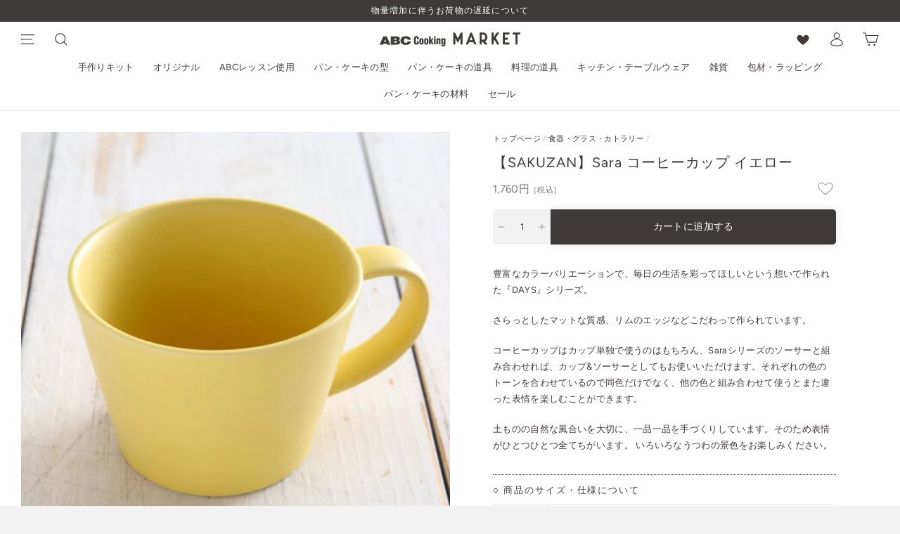

--- FILE ---
content_type: text/html; charset=utf-8
request_url: https://market.abc-cooking.jp/collections/tableware-glasses-cutlery/products/518496
body_size: 79359
content:
<!doctype html>
<html class="no-js" lang="ja" dir="ltr">
<head><script type="application/vnd.locksmith+json" data-locksmith>{"version":"v222","locked":false,"initialized":true,"scope":"product","access_granted":true,"access_denied":false,"requires_customer":false,"manual_lock":false,"remote_lock":false,"has_timeout":false,"remote_rendered":null,"hide_resource":false,"hide_links_to_resource":false,"transparent":true,"locks":{"all":[],"opened":[]},"keys":[],"keys_signature":"5d0bd007e4acb5df58895c49fd515f58f87882404c71b2ea721138b27e12d992","state":{"template":"product","theme":126293901474,"product":"518496","collection":"tableware-glasses-cutlery","page":null,"blog":null,"article":null,"app":null},"now":1768572198,"path":"\/collections\/tableware-glasses-cutlery\/products\/518496","locale_root_url":"\/","canonical_url":"https:\/\/market.abc-cooking.jp\/products\/518496","customer_id":null,"customer_id_signature":"5d0bd007e4acb5df58895c49fd515f58f87882404c71b2ea721138b27e12d992","cart":null}</script><script data-locksmith>!function(){var require=undefined,reqwest=function(){function succeed(e){var t=protocolRe.exec(e.url);return t=t&&t[1]||context.location.protocol,httpsRe.test(t)?twoHundo.test(e.request.status):!!e.request.response}function handleReadyState(e,t,n){return function(){return e._aborted?n(e.request):e._timedOut?n(e.request,"Request is aborted: timeout"):void(e.request&&4==e.request[readyState]&&(e.request.onreadystatechange=noop,succeed(e)?t(e.request):n(e.request)))}}function setHeaders(e,t){var n,s=t.headers||{};s.Accept=s.Accept||defaultHeaders.accept[t.type]||defaultHeaders.accept["*"];var r="undefined"!=typeof FormData&&t.data instanceof FormData;for(n in!t.crossOrigin&&!s[requestedWith]&&(s[requestedWith]=defaultHeaders.requestedWith),!s[contentType]&&!r&&(s[contentType]=t.contentType||defaultHeaders.contentType),s)s.hasOwnProperty(n)&&"setRequestHeader"in e&&e.setRequestHeader(n,s[n])}function setCredentials(e,t){"undefined"!=typeof t.withCredentials&&"undefined"!=typeof e.withCredentials&&(e.withCredentials=!!t.withCredentials)}function generalCallback(e){lastValue=e}function urlappend(e,t){return e+(/[?]/.test(e)?"&":"?")+t}function handleJsonp(e,t,n,s){var r=uniqid++,a=e.jsonpCallback||"callback",o=e.jsonpCallbackName||reqwest.getcallbackPrefix(r),i=new RegExp("((^|[?]|&)"+a+")=([^&]+)"),l=s.match(i),c=doc.createElement("script"),u=0,d=-1!==navigator.userAgent.indexOf("MSIE 10.0");return l?"?"===l[3]?s=s.replace(i,"$1="+o):o=l[3]:s=urlappend(s,a+"="+o),context[o]=generalCallback,c.type="text/javascript",c.src=s,c.async=!0,"undefined"!=typeof c.onreadystatechange&&!d&&(c.htmlFor=c.id="_reqwest_"+r),c.onload=c.onreadystatechange=function(){if(c[readyState]&&"complete"!==c[readyState]&&"loaded"!==c[readyState]||u)return!1;c.onload=c.onreadystatechange=null,c.onclick&&c.onclick(),t(lastValue),lastValue=undefined,head.removeChild(c),u=1},head.appendChild(c),{abort:function(){c.onload=c.onreadystatechange=null,n({},"Request is aborted: timeout",{}),lastValue=undefined,head.removeChild(c),u=1}}}function getRequest(e,t){var n,s=this.o,r=(s.method||"GET").toUpperCase(),a="string"==typeof s?s:s.url,o=!1!==s.processData&&s.data&&"string"!=typeof s.data?reqwest.toQueryString(s.data):s.data||null,i=!1;return("jsonp"==s.type||"GET"==r)&&o&&(a=urlappend(a,o),o=null),"jsonp"==s.type?handleJsonp(s,e,t,a):((n=s.xhr&&s.xhr(s)||xhr(s)).open(r,a,!1!==s.async),setHeaders(n,s),setCredentials(n,s),context[xDomainRequest]&&n instanceof context[xDomainRequest]?(n.onload=e,n.onerror=t,n.onprogress=function(){},i=!0):n.onreadystatechange=handleReadyState(this,e,t),s.before&&s.before(n),i?setTimeout(function(){n.send(o)},200):n.send(o),n)}function Reqwest(e,t){this.o=e,this.fn=t,init.apply(this,arguments)}function setType(e){return null===e?undefined:e.match("json")?"json":e.match("javascript")?"js":e.match("text")?"html":e.match("xml")?"xml":void 0}function init(o,fn){function complete(e){for(o.timeout&&clearTimeout(self.timeout),self.timeout=null;0<self._completeHandlers.length;)self._completeHandlers.shift()(e)}function success(resp){var type=o.type||resp&&setType(resp.getResponseHeader("Content-Type"));resp="jsonp"!==type?self.request:resp;var filteredResponse=globalSetupOptions.dataFilter(resp.responseText,type),r=filteredResponse;try{resp.responseText=r}catch(e){}if(r)switch(type){case"json":try{resp=context.JSON?context.JSON.parse(r):eval("("+r+")")}catch(err){return error(resp,"Could not parse JSON in response",err)}break;case"js":resp=eval(r);break;case"html":resp=r;break;case"xml":resp=resp.responseXML&&resp.responseXML.parseError&&resp.responseXML.parseError.errorCode&&resp.responseXML.parseError.reason?null:resp.responseXML}for(self._responseArgs.resp=resp,self._fulfilled=!0,fn(resp),self._successHandler(resp);0<self._fulfillmentHandlers.length;)resp=self._fulfillmentHandlers.shift()(resp);complete(resp)}function timedOut(){self._timedOut=!0,self.request.abort()}function error(e,t,n){for(e=self.request,self._responseArgs.resp=e,self._responseArgs.msg=t,self._responseArgs.t=n,self._erred=!0;0<self._errorHandlers.length;)self._errorHandlers.shift()(e,t,n);complete(e)}this.url="string"==typeof o?o:o.url,this.timeout=null,this._fulfilled=!1,this._successHandler=function(){},this._fulfillmentHandlers=[],this._errorHandlers=[],this._completeHandlers=[],this._erred=!1,this._responseArgs={};var self=this;fn=fn||function(){},o.timeout&&(this.timeout=setTimeout(function(){timedOut()},o.timeout)),o.success&&(this._successHandler=function(){o.success.apply(o,arguments)}),o.error&&this._errorHandlers.push(function(){o.error.apply(o,arguments)}),o.complete&&this._completeHandlers.push(function(){o.complete.apply(o,arguments)}),this.request=getRequest.call(this,success,error)}function reqwest(e,t){return new Reqwest(e,t)}function normalize(e){return e?e.replace(/\r?\n/g,"\r\n"):""}function serial(e,t){var n,s,r,a,o=e.name,i=e.tagName.toLowerCase(),l=function(e){e&&!e.disabled&&t(o,normalize(e.attributes.value&&e.attributes.value.specified?e.value:e.text))};if(!e.disabled&&o)switch(i){case"input":/reset|button|image|file/i.test(e.type)||(n=/checkbox/i.test(e.type),s=/radio/i.test(e.type),r=e.value,(!n&&!s||e.checked)&&t(o,normalize(n&&""===r?"on":r)));break;case"textarea":t(o,normalize(e.value));break;case"select":if("select-one"===e.type.toLowerCase())l(0<=e.selectedIndex?e.options[e.selectedIndex]:null);else for(a=0;e.length&&a<e.length;a++)e.options[a].selected&&l(e.options[a])}}function eachFormElement(){var e,t,a=this,n=function(e,t){var n,s,r;for(n=0;n<t.length;n++)for(r=e[byTag](t[n]),s=0;s<r.length;s++)serial(r[s],a)};for(t=0;t<arguments.length;t++)e=arguments[t],/input|select|textarea/i.test(e.tagName)&&serial(e,a),n(e,["input","select","textarea"])}function serializeQueryString(){return reqwest.toQueryString(reqwest.serializeArray.apply(null,arguments))}function serializeHash(){var n={};return eachFormElement.apply(function(e,t){e in n?(n[e]&&!isArray(n[e])&&(n[e]=[n[e]]),n[e].push(t)):n[e]=t},arguments),n}function buildParams(e,t,n,s){var r,a,o,i=/\[\]$/;if(isArray(t))for(a=0;t&&a<t.length;a++)o=t[a],n||i.test(e)?s(e,o):buildParams(e+"["+("object"==typeof o?a:"")+"]",o,n,s);else if(t&&"[object Object]"===t.toString())for(r in t)buildParams(e+"["+r+"]",t[r],n,s);else s(e,t)}var context=this,XHR2;if("window"in context)var doc=document,byTag="getElementsByTagName",head=doc[byTag]("head")[0];else try{XHR2=require("xhr2")}catch(ex){throw new Error("Peer dependency `xhr2` required! Please npm install xhr2")}var httpsRe=/^http/,protocolRe=/(^\w+):\/\//,twoHundo=/^(20\d|1223)$/,readyState="readyState",contentType="Content-Type",requestedWith="X-Requested-With",uniqid=0,callbackPrefix="reqwest_"+ +new Date,lastValue,xmlHttpRequest="XMLHttpRequest",xDomainRequest="XDomainRequest",noop=function(){},isArray="function"==typeof Array.isArray?Array.isArray:function(e){return e instanceof Array},defaultHeaders={contentType:"application/x-www-form-urlencoded",requestedWith:xmlHttpRequest,accept:{"*":"text/javascript, text/html, application/xml, text/xml, */*",xml:"application/xml, text/xml",html:"text/html",text:"text/plain",json:"application/json, text/javascript",js:"application/javascript, text/javascript"}},xhr=function(e){if(!0!==e.crossOrigin)return context[xmlHttpRequest]?new XMLHttpRequest:XHR2?new XHR2:new ActiveXObject("Microsoft.XMLHTTP");var t=context[xmlHttpRequest]?new XMLHttpRequest:null;if(t&&"withCredentials"in t)return t;if(context[xDomainRequest])return new XDomainRequest;throw new Error("Browser does not support cross-origin requests")},globalSetupOptions={dataFilter:function(e){return e}};return Reqwest.prototype={abort:function(){this._aborted=!0,this.request.abort()},retry:function(){init.call(this,this.o,this.fn)},then:function(e,t){return e=e||function(){},t=t||function(){},this._fulfilled?this._responseArgs.resp=e(this._responseArgs.resp):this._erred?t(this._responseArgs.resp,this._responseArgs.msg,this._responseArgs.t):(this._fulfillmentHandlers.push(e),this._errorHandlers.push(t)),this},always:function(e){return this._fulfilled||this._erred?e(this._responseArgs.resp):this._completeHandlers.push(e),this},fail:function(e){return this._erred?e(this._responseArgs.resp,this._responseArgs.msg,this._responseArgs.t):this._errorHandlers.push(e),this},"catch":function(e){return this.fail(e)}},reqwest.serializeArray=function(){var n=[];return eachFormElement.apply(function(e,t){n.push({name:e,value:t})},arguments),n},reqwest.serialize=function(){if(0===arguments.length)return"";var e,t=Array.prototype.slice.call(arguments,0);return(e=t.pop())&&e.nodeType&&t.push(e)&&(e=null),e&&(e=e.type),("map"==e?serializeHash:"array"==e?reqwest.serializeArray:serializeQueryString).apply(null,t)},reqwest.toQueryString=function(e,t){var n,s,r=t||!1,a=[],o=encodeURIComponent,i=function(e,t){t="function"==typeof t?t():null==t?"":t,a[a.length]=o(e)+"="+o(t)};if(isArray(e))for(s=0;e&&s<e.length;s++)i(e[s].name,e[s].value);else for(n in e)e.hasOwnProperty(n)&&buildParams(n,e[n],r,i);return a.join("&").replace(/%20/g,"+")},reqwest.getcallbackPrefix=function(){return callbackPrefix},reqwest.compat=function(e,t){return e&&(e.type&&(e.method=e.type)&&delete e.type,e.dataType&&(e.type=e.dataType),e.jsonpCallback&&(e.jsonpCallbackName=e.jsonpCallback)&&delete e.jsonpCallback,e.jsonp&&(e.jsonpCallback=e.jsonp)),new Reqwest(e,t)},reqwest.ajaxSetup=function(e){for(var t in e=e||{})globalSetupOptions[t]=e[t]},reqwest}();
/*!
  * Reqwest! A general purpose XHR connection manager
  * license MIT (c) Dustin Diaz 2015
  * https://github.com/ded/reqwest
  */!function(){var o=window.Locksmith={},e=document.querySelector('script[type="application/vnd.locksmith+json"]'),n=e&&e.innerHTML;if(o.state={},o.util={},o.loading=!1,n)try{o.state=JSON.parse(n)}catch(u){}if(document.addEventListener&&document.querySelector){var s,r,a,t=[76,79,67,75,83,77,73,84,72,49,49],i=function(){r=t.slice(0)},l="style",c=function(e){e&&27!==e.keyCode&&"click"!==e.type||(document.removeEventListener("keydown",c),document.removeEventListener("click",c),s&&document.body.removeChild(s),s=null)};i(),document.addEventListener("keyup",function(e){if(e.keyCode===r[0]){if(clearTimeout(a),r.shift(),0<r.length)return void(a=setTimeout(i,1e3));i(),c(),(s=document.createElement("div"))[l].width="50%",s[l].maxWidth="1000px",s[l].height="85%",s[l].border="1px rgba(0, 0, 0, 0.2) solid",s[l].background="rgba(255, 255, 255, 0.99)",s[l].borderRadius="4px",s[l].position="fixed",s[l].top="50%",s[l].left="50%",s[l].transform="translateY(-50%) translateX(-50%)",s[l].boxShadow="0 2px 5px rgba(0, 0, 0, 0.3), 0 0 100vh 100vw rgba(0, 0, 0, 0.5)",s[l].zIndex="2147483645";var t=document.createElement("textarea");t.value=JSON.stringify(JSON.parse(n),null,2),t[l].border="none",t[l].display="block",t[l].boxSizing="border-box",t[l].width="100%",t[l].height="100%",t[l].background="transparent",t[l].padding="22px",t[l].fontFamily="monospace",t[l].fontSize="14px",t[l].color="#333",t[l].resize="none",t[l].outline="none",t.readOnly=!0,s.appendChild(t),document.body.appendChild(s),t.addEventListener("click",function(e){e.stopImmediatePropagation()}),t.select(),document.addEventListener("keydown",c),document.addEventListener("click",c)}})}o.isEmbedded=-1!==window.location.search.indexOf("_ab=0&_fd=0&_sc=1"),o.path=o.state.path||window.location.pathname,o.basePath=o.state.locale_root_url.concat("/apps/locksmith").replace(/^\/\//,"/"),o.reloading=!1,o.util.console=window.console||{log:function(){},error:function(){}},o.util.makeUrl=function(e,t){var n,s=o.basePath+e,r=[],a=o.cache();for(n in a)r.push(n+"="+encodeURIComponent(a[n]));for(n in t)r.push(n+"="+encodeURIComponent(t[n]));return o.state.customer_id&&(r.push("customer_id="+encodeURIComponent(o.state.customer_id)),r.push("customer_id_signature="+encodeURIComponent(o.state.customer_id_signature))),s+=(-1===s.indexOf("?")?"?":"&")+r.join("&")},o._initializeCallbacks=[],o.on=function(e,t){if("initialize"!==e)throw'Locksmith.on() currently only supports the "initialize" event';o._initializeCallbacks.push(t)},o.initializeSession=function(e){if(!o.isEmbedded){var t=!1,n=!0,s=!0;(e=e||{}).silent&&(s=n=!(t=!0)),o.ping({silent:t,spinner:n,reload:s,callback:function(){o._initializeCallbacks.forEach(function(e){e()})}})}},o.cache=function(e){var t={};try{var n=function r(e){return(document.cookie.match("(^|; )"+e+"=([^;]*)")||0)[2]};t=JSON.parse(decodeURIComponent(n("locksmith-params")||"{}"))}catch(u){}if(e){for(var s in e)t[s]=e[s];document.cookie="locksmith-params=; expires=Thu, 01 Jan 1970 00:00:00 GMT; path=/",document.cookie="locksmith-params="+encodeURIComponent(JSON.stringify(t))+"; path=/"}return t},o.cache.cart=o.state.cart,o.cache.cartLastSaved=null,o.params=o.cache(),o.util.reload=function(){o.reloading=!0;try{window.location.href=window.location.href.replace(/#.*/,"")}catch(u){o.util.console.error("Preferred reload method failed",u),window.location.reload()}},o.cache.saveCart=function(e){if(!o.cache.cart||o.cache.cart===o.cache.cartLastSaved)return e?e():null;var t=o.cache.cartLastSaved;o.cache.cartLastSaved=o.cache.cart,reqwest({url:"/cart/update.json",method:"post",type:"json",data:{attributes:{locksmith:o.cache.cart}},complete:e,error:function(e){if(o.cache.cartLastSaved=t,!o.reloading)throw e}})},o.util.spinnerHTML='<style>body{background:#FFF}@keyframes spin{from{transform:rotate(0deg)}to{transform:rotate(360deg)}}#loading{display:flex;width:100%;height:50vh;color:#777;align-items:center;justify-content:center}#loading .spinner{display:block;animation:spin 600ms linear infinite;position:relative;width:50px;height:50px}#loading .spinner-ring{stroke:currentColor;stroke-dasharray:100%;stroke-width:2px;stroke-linecap:round;fill:none}</style><div id="loading"><div class="spinner"><svg width="100%" height="100%"><svg preserveAspectRatio="xMinYMin"><circle class="spinner-ring" cx="50%" cy="50%" r="45%"></circle></svg></svg></div></div>',o.util.clobberBody=function(e){document.body.innerHTML=e},o.util.clobberDocument=function(e){e.responseText&&(e=e.responseText),document.documentElement&&document.removeChild(document.documentElement);var t=document.open("text/html","replace");t.writeln(e),t.close(),setTimeout(function(){var e=t.querySelector("[autofocus]");e&&e.focus()},100)},o.util.serializeForm=function(e){if(e&&"FORM"===e.nodeName){var t,n,s={};for(t=e.elements.length-1;0<=t;t-=1)if(""!==e.elements[t].name)switch(e.elements[t].nodeName){case"INPUT":switch(e.elements[t].type){default:case"text":case"hidden":case"password":case"button":case"reset":case"submit":s[e.elements[t].name]=e.elements[t].value;break;case"checkbox":case"radio":e.elements[t].checked&&(s[e.elements[t].name]=e.elements[t].value);break;case"file":}break;case"TEXTAREA":s[e.elements[t].name]=e.elements[t].value;break;case"SELECT":switch(e.elements[t].type){case"select-one":s[e.elements[t].name]=e.elements[t].value;break;case"select-multiple":for(n=e.elements[t].options.length-1;0<=n;n-=1)e.elements[t].options[n].selected&&(s[e.elements[t].name]=e.elements[t].options[n].value)}break;case"BUTTON":switch(e.elements[t].type){case"reset":case"submit":case"button":s[e.elements[t].name]=e.elements[t].value}}return s}},o.util.on=function(e,a,o,t){t=t||document;var i="locksmith-"+e+a,n=function(e){var t=e.target,n=e.target.parentElement,s=t.className.baseVal||t.className||"",r=n.className.baseVal||n.className||"";("string"==typeof s&&-1!==s.split(/\s+/).indexOf(a)||"string"==typeof r&&-1!==r.split(/\s+/).indexOf(a))&&!e[i]&&(e[i]=!0,o(e))};t.attachEvent?t.attachEvent(e,n):t.addEventListener(e,n,!1)},o.util.enableActions=function(e){o.util.on("click","locksmith-action",function(e){e.preventDefault();var t=e.target;t.dataset.confirmWith&&!confirm(t.dataset.confirmWith)||(t.disabled=!0,t.innerText=t.dataset.disableWith,o.post("/action",t.dataset.locksmithParams,{spinner:!1,type:"text",success:function(e){(e=JSON.parse(e.responseText)).message&&alert(e.message),o.util.reload()}}))},e)},o.util.inject=function(e,t){var n=["data","locksmith","append"];if(-1!==t.indexOf(n.join("-"))){var s=document.createElement("div");s.innerHTML=t,e.appendChild(s)}else e.innerHTML=t;var r,a,o=e.querySelectorAll("script");for(a=0;a<o.length;++a){r=o[a];var i=document.createElement("script");if(r.type&&(i.type=r.type),r.src)i.src=r.src;else{var l=document.createTextNode(r.innerHTML);i.appendChild(l)}e.appendChild(i)}var c=e.querySelector("[autofocus]");c&&c.focus()},o.post=function(e,t,n){!1!==(n=n||{}).spinner&&o.util.clobberBody(o.util.spinnerHTML);var s={};n.container===document?(s.layout=1,n.success=function(e){document.getElementById(n.container);o.util.clobberDocument(e)}):n.container&&(s.layout=0,n.success=function(e){var t=document.getElementById(n.container);o.util.inject(t,e),t.id===t.firstChild.id&&t.parentElement.replaceChild(t.firstChild,t)}),n.form_type&&(t.form_type=n.form_type),n.include_layout_classes!==undefined&&(t.include_layout_classes=n.include_layout_classes),n.lock_id!==undefined&&(t.lock_id=n.lock_id),o.loading=!0;var r=o.util.makeUrl(e,s);reqwest({url:r,method:"post",type:n.type||"html",data:t,complete:function(){o.loading=!1},error:function(e){if(!o.reloading)if("dashboard.weglot.com"!==window.location.host){if(!n.silent)throw alert("Something went wrong! Please refresh and try again."),e;console.error(e)}else console.error(e)},success:n.success||o.util.clobberDocument})},o.postResource=function(e,t){e.path=o.path,e.search=window.location.search,e.state=o.state,e.passcode&&(e.passcode=e.passcode.trim()),e.email&&(e.email=e.email.trim()),e.state.cart=o.cache.cart,e.locksmith_json=o.jsonTag,e.locksmith_json_signature=o.jsonTagSignature,o.post("/resource",e,t)},o.ping=function(e){if(!o.isEmbedded){e=e||{};var t=function(){e.reload?o.util.reload():"function"==typeof e.callback&&e.callback()};o.post("/ping",{path:o.path,search:window.location.search,state:o.state},{spinner:!!e.spinner,silent:"undefined"==typeof e.silent||e.silent,type:"text",success:function(e){(e=JSON.parse(e.responseText)).messages&&0<e.messages.length&&o.showMessages(e.messages),e.cart&&o.cache.cart!==e.cart?(o.cache.cart=e.cart,o.cache.saveCart(function(){t(),e.cart&&e.cart.match(/^.+:/)&&o.util.reload()})):t()}})}},o.timeoutMonitor=function(){var e=o.cache.cart;o.ping({callback:function(){e!==o.cache.cart||setTimeout(function(){o.timeoutMonitor()},6e4)}})},o.showMessages=function(e){var t=document.createElement("div");t.style.position="fixed",t.style.left=0,t.style.right=0,t.style.bottom="-50px",t.style.opacity=0,t.style.background="#191919",t.style.color="#ddd",t.style.transition="bottom 0.2s, opacity 0.2s",t.style.zIndex=999999,t.innerHTML="        <style>          .locksmith-ab .locksmith-b { display: none; }          .locksmith-ab.toggled .locksmith-b { display: flex; }          .locksmith-ab.toggled .locksmith-a { display: none; }          .locksmith-flex { display: flex; flex-wrap: wrap; justify-content: space-between; align-items: center; padding: 10px 20px; }          .locksmith-message + .locksmith-message { border-top: 1px #555 solid; }          .locksmith-message a { color: inherit; font-weight: bold; }          .locksmith-message a:hover { color: inherit; opacity: 0.8; }          a.locksmith-ab-toggle { font-weight: inherit; text-decoration: underline; }          .locksmith-text { flex-grow: 1; }          .locksmith-cta { flex-grow: 0; text-align: right; }          .locksmith-cta button { transform: scale(0.8); transform-origin: left; }          .locksmith-cta > * { display: block; }          .locksmith-cta > * + * { margin-top: 10px; }          .locksmith-message a.locksmith-close { flex-grow: 0; text-decoration: none; margin-left: 15px; font-size: 30px; font-family: monospace; display: block; padding: 2px 10px; }                    @media screen and (max-width: 600px) {            .locksmith-wide-only { display: none !important; }            .locksmith-flex { padding: 0 15px; }            .locksmith-flex > * { margin-top: 5px; margin-bottom: 5px; }            .locksmith-cta { text-align: left; }          }                    @media screen and (min-width: 601px) {            .locksmith-narrow-only { display: none !important; }          }        </style>      "+e.map(function(e){return'<div class="locksmith-message">'+e+"</div>"}).join(""),document.body.appendChild(t),document.body.style.position="relative",document.body.parentElement.style.paddingBottom=t.offsetHeight+"px",setTimeout(function(){t.style.bottom=0,t.style.opacity=1},50),o.util.on("click","locksmith-ab-toggle",function(e){e.preventDefault();for(var t=e.target.parentElement;-1===t.className.split(" ").indexOf("locksmith-ab");)t=t.parentElement;-1!==t.className.split(" ").indexOf("toggled")?t.className=t.className.replace("toggled",""):t.className=t.className+" toggled"}),o.util.enableActions(t)}}()}();</script>
      <script data-locksmith>Locksmith.cache.cart=null</script>

  <script data-locksmith>Locksmith.jsonTag="{\"version\":\"v222\",\"locked\":false,\"initialized\":true,\"scope\":\"product\",\"access_granted\":true,\"access_denied\":false,\"requires_customer\":false,\"manual_lock\":false,\"remote_lock\":false,\"has_timeout\":false,\"remote_rendered\":null,\"hide_resource\":false,\"hide_links_to_resource\":false,\"transparent\":true,\"locks\":{\"all\":[],\"opened\":[]},\"keys\":[],\"keys_signature\":\"5d0bd007e4acb5df58895c49fd515f58f87882404c71b2ea721138b27e12d992\",\"state\":{\"template\":\"product\",\"theme\":126293901474,\"product\":\"518496\",\"collection\":\"tableware-glasses-cutlery\",\"page\":null,\"blog\":null,\"article\":null,\"app\":null},\"now\":1768572198,\"path\":\"\\\/collections\\\/tableware-glasses-cutlery\\\/products\\\/518496\",\"locale_root_url\":\"\\\/\",\"canonical_url\":\"https:\\\/\\\/market.abc-cooking.jp\\\/products\\\/518496\",\"customer_id\":null,\"customer_id_signature\":\"5d0bd007e4acb5df58895c49fd515f58f87882404c71b2ea721138b27e12d992\",\"cart\":null}";Locksmith.jsonTagSignature="3f6101d158b6bf6082d51d89a92f0a722b35c0444c555129356057744e3db68f"</script>



  <meta charset="utf-8">
  <meta http-equiv="X-UA-Compatible" content="IE=edge,chrome=1">
  <meta name="viewport" content="width=device-width,initial-scale=1">
  <meta name="theme-color" content="#3e3a39">
  <meta name="google-site-verification" content="Rs2lzbN3Dywn3JqI3XsMvEfHVz6q7hz-9pEXQJgkeqw" />
  <link rel="preconnect" href="https://cdn.shopify.com">
  <link rel="preconnect" href="https://fonts.shopifycdn.com">
  <link rel="dns-prefetch" href="https://productreviews.shopifycdn.com">
  <link rel="dns-prefetch" href="https://ajax.googleapis.com">
  <link rel="dns-prefetch" href="https://maps.googleapis.com">
  <link rel="dns-prefetch" href="https://maps.gstatic.com"><link rel="icon" type="image/png" href="//market.abc-cooking.jp/cdn/shop/files/favicon_16x16.png?v=1634615485" sizes="16x16">
  <link rel="icon" type="image/png" href="//market.abc-cooking.jp/cdn/shop/files/favicon_32x32.png?v=1634615485" sizes="32x32">
  <link rel="icon" type="image/png" href="//market.abc-cooking.jp/cdn/shop/files/favicon_96x96.png?v=1634615485" sizes="96x96"><link rel="apple-touch-icon" sizes="57x57" href="//market.abc-cooking.jp/cdn/shop/files/favicon_57x57.png?v=1634615485">
  <link rel="apple-touch-icon" sizes="60x60" href="//market.abc-cooking.jp/cdn/shop/files/favicon_60x60.png?v=1634615485">
  <link rel="apple-touch-icon" sizes="72x72" href="//market.abc-cooking.jp/cdn/shop/files/favicon_72x72.png?v=1634615485">
  <link rel="apple-touch-icon" sizes="76x76" href="//market.abc-cooking.jp/cdn/shop/files/favicon_76x76.png?v=1634615485">
  <link rel="apple-touch-icon" sizes="114x114" href="//market.abc-cooking.jp/cdn/shop/files/favicon_114x114.png?v=1634615485">
  <link rel="apple-touch-icon" sizes="120x120" href="//market.abc-cooking.jp/cdn/shop/files/favicon_120x120.png?v=1634615485">
  <link rel="apple-touch-icon" sizes="144x144" href="//market.abc-cooking.jp/cdn/shop/files/favicon_144x144.png?v=1634615485">
  <link rel="apple-touch-icon" sizes="152x152" href="//market.abc-cooking.jp/cdn/shop/files/favicon_152x152.png?v=1634615485">
  <link rel="apple-touch-icon" sizes="180x180" href="//market.abc-cooking.jp/cdn/shop/files/favicon_180x180.png?v=1634615485"><link ref="canonical" href="https://market.abc-cooking.jp/products/518496"><title>【SAKUZAN】Sara コーヒーカップ イエロー
&ndash; ABC Cooking MARKET
</title>
<meta name="description" content="豊富なカラーバリエーションで、毎日の生活を彩ってほしいという想いで作られた『DAYS』シリーズ。 さらっとしたマットな質感、リムのエッジなどこだわって作られています。 コーヒーカップはカップ単独で使うのはもちろん、Saraシリーズのソーサーと組み合わせれば、カップ&amp;amp;ソーサーとしてもお使いいただけます。それぞれの色のトーンを合わせているので同色だけでなく、他の色と組み合わせて使うとまた違った表情を楽しむことができます。 土ものの自然な風合いを大切に、一品一品を手づくりしています。そのため表情がひとつひとつ全てちがいます。 いろいろなうつわの景色をお楽しみください。">
<meta property="og:site_name" content="ABC Cooking MARKET">
  <meta property="og:url" content="https://market.abc-cooking.jp/products/518496"><meta property="og:title" content="【SAKUZAN】Sara コーヒーカップ イエロー">
<meta property="og:type" content="product">
<meta property="og:description" content="豊富なカラーバリエーションで、毎日の生活を彩ってほしいという想いで作られた『DAYS』シリーズ。 さらっとしたマットな質感、リムのエッジなどこだわって作られています。 コーヒーカップはカップ単独で使うのはもちろん、Saraシリーズのソーサーと組み合わせれば、カップ&amp;amp;ソーサーとしてもお使いいただけます。それぞれの色のトーンを合わせているので同色だけでなく、他の色と組み合わせて使うとまた違った表情を楽しむことができます。 土ものの自然な風合いを大切に、一品一品を手づくりしています。そのため表情がひとつひとつ全てちがいます。 いろいろなうつわの景色をお楽しみください。">
<meta property="og:image" content="http://market.abc-cooking.jp/cdn/shop/files/image2-2024-05-24T133357.587_1200x1200.jpg?v=1716525242"><meta property="og:image" content="http://market.abc-cooking.jp/cdn/shop/products/03101627_604874d4ec420_1200x1200.jpg?v=1716525242"><meta property="og:image" content="http://market.abc-cooking.jp/cdn/shop/products/03101627_604874e27c13f_1200x1200.jpg?v=1716525242">
  <meta property="og:image:secure_url" content="https://market.abc-cooking.jp/cdn/shop/files/image2-2024-05-24T133357.587_1200x1200.jpg?v=1716525242"><meta property="og:image:secure_url" content="https://market.abc-cooking.jp/cdn/shop/products/03101627_604874d4ec420_1200x1200.jpg?v=1716525242"><meta property="og:image:secure_url" content="https://market.abc-cooking.jp/cdn/shop/products/03101627_604874e27c13f_1200x1200.jpg?v=1716525242">
  <meta name="twitter:site" content="@">
  <meta name="twitter:card" content="summary_large_image"><meta name="twitter:title" content="【SAKUZAN】Sara コーヒーカップ イエロー">
<meta name="twitter:description" content="豊富なカラーバリエーションで、毎日の生活を彩ってほしいという想いで作られた『DAYS』シリーズ。 さらっとしたマットな質感、リムのエッジなどこだわって作られています。 コーヒーカップはカップ単独で使うのはもちろん、Saraシリーズのソーサーと組み合わせれば、カップ&amp;amp;ソーサーとしてもお使いいただけます。それぞれの色のトーンを合わせているので同色だけでなく、他の色と組み合わせて使うとまた違った表情を楽しむことができます。 土ものの自然な風合いを大切に、一品一品を手づくりしています。そのため表情がひとつひとつ全てちがいます。 いろいろなうつわの景色をお楽しみください。">
<style data-shopify>@font-face {
  font-family: Figtree;
  font-weight: 600;
  font-style: normal;
  font-display: swap;
  src: url("//market.abc-cooking.jp/cdn/fonts/figtree/figtree_n6.9d1ea52bb49a0a86cfd1b0383d00f83d3fcc14de.woff2") format("woff2"),
       url("//market.abc-cooking.jp/cdn/fonts/figtree/figtree_n6.f0fcdea525a0e47b2ae4ab645832a8e8a96d31d3.woff") format("woff");
}

  @font-face {
  font-family: Figtree;
  font-weight: 400;
  font-style: normal;
  font-display: swap;
  src: url("//market.abc-cooking.jp/cdn/fonts/figtree/figtree_n4.3c0838aba1701047e60be6a99a1b0a40ce9b8419.woff2") format("woff2"),
       url("//market.abc-cooking.jp/cdn/fonts/figtree/figtree_n4.c0575d1db21fc3821f17fd6617d3dee552312137.woff") format("woff");
}


  @font-face {
  font-family: Figtree;
  font-weight: 600;
  font-style: normal;
  font-display: swap;
  src: url("//market.abc-cooking.jp/cdn/fonts/figtree/figtree_n6.9d1ea52bb49a0a86cfd1b0383d00f83d3fcc14de.woff2") format("woff2"),
       url("//market.abc-cooking.jp/cdn/fonts/figtree/figtree_n6.f0fcdea525a0e47b2ae4ab645832a8e8a96d31d3.woff") format("woff");
}

  @font-face {
  font-family: Figtree;
  font-weight: 400;
  font-style: italic;
  font-display: swap;
  src: url("//market.abc-cooking.jp/cdn/fonts/figtree/figtree_i4.89f7a4275c064845c304a4cf8a4a586060656db2.woff2") format("woff2"),
       url("//market.abc-cooking.jp/cdn/fonts/figtree/figtree_i4.6f955aaaafc55a22ffc1f32ecf3756859a5ad3e2.woff") format("woff");
}

  @font-face {
  font-family: Figtree;
  font-weight: 600;
  font-style: italic;
  font-display: swap;
  src: url("//market.abc-cooking.jp/cdn/fonts/figtree/figtree_i6.702baae75738b446cfbed6ac0d60cab7b21e61ba.woff2") format("woff2"),
       url("//market.abc-cooking.jp/cdn/fonts/figtree/figtree_i6.6b8dc40d16c9905d29525156e284509f871ce8f9.woff") format("woff");
}

</style><link href="//market.abc-cooking.jp/cdn/shop/t/2/assets/theme.css?v=28400049343211474601733390222" rel="stylesheet" type="text/css" media="all" />
<style data-shopify>:root {
    --typeHeaderPrimary: Figtree;
    --typeHeaderFallback: sans-serif;
    --typeHeaderSize: 30px;
    --typeHeaderWeight: 600;
    --typeHeaderLineHeight: 1.5;
    --typeHeaderSpacing: 0.05em;

    --typeBasePrimary:Figtree;
    --typeBaseFallback:sans-serif;
    --typeBaseSize: 13px;
    --typeBaseWeight: 400;
    --typeBaseSpacing: 0.025em;
    --typeBaseLineHeight: 1.8;


    --typeHeaderJapanese:"Noto Sans JP", "Hiragino Sans", "Hiragino Kaku Gothic ProN", "Yu Gothic", "游ゴシック", YuGothic, "游ゴシック体";
    --typeBaseJapanese:"Noto Sans JP", "Hiragino Sans", "Hiragino Kaku Gothic ProN", "Yu Gothic", "游ゴシック", YuGothic, "游ゴシック体";

    --typeCollectionTitle: 15px;

    --iconWeight: 3px;
    --iconLinecaps: miter;

    
      --buttonRadius: 0px;
    

    --colorGridOverlayOpacity: 0.2;
  }</style><script>
    document.documentElement.className = document.documentElement.className.replace('no-js', 'js');

    window.theme = window.theme || {};
    theme.routes = {
      home: "/",
      cart: "/cart",
      cartAdd: "/cart/add.js",
      cartChange: "/cart/change"
    };
    theme.strings = {
      soldOut: "在庫切れ",
      unavailable: "お取り扱いできません",
      stockLabel: "あと残り [count] 商品!",
      willNotShipUntil: "[date]まで出荷されません",
      willBeInStockAfter: "[date]後入荷します",
      waitingForStock: "Inventory on the way",
      savePrice: "[saved_amount] OFF",
      cartEmpty: "カート内に商品がありません。",
      cartTermsConfirmation: "ご購入手続きをする前に利用規約に同意する必要があります"
    };
    theme.settings = {
      dynamicVariantsEnable: true,
      dynamicVariantType: "button",
      cartType: "popup",
      moneyFormat: "{{amount_no_decimals}}円",
      saveType: "percent",
      recentlyViewedEnabled: false,
      predictiveSearch: true,
      predictiveSearchType: "product,article",
      inventoryThreshold: 10,
      quickView: false,
      themeName: 'Impulse',
      themeVersion: "3.6.2"
    };
  </script>

  <script>window.performance && window.performance.mark && window.performance.mark('shopify.content_for_header.start');</script><meta name="facebook-domain-verification" content="5a4v7ug6mm1u00ujyzfckhiw2szx7s">
<meta name="google-site-verification" content="3m4gJ4StCYJVMrmgxmnUMNeNirvc4UK52AyjS1-RRzo">
<meta name="google-site-verification" content="3m4gJ4StCYJVMrmgxmnUMNeNirvc4UK52AyjS1-RRzo">
<meta id="shopify-digital-wallet" name="shopify-digital-wallet" content="/59099578530/digital_wallets/dialog">
<meta name="shopify-checkout-api-token" content="928edf86fd64ef4541b453f3e7976441">
<link rel="alternate" type="application/json+oembed" href="https://market.abc-cooking.jp/products/518496.oembed">
<script async="async" src="/checkouts/internal/preloads.js?locale=ja-JP"></script>
<link rel="preconnect" href="https://shop.app" crossorigin="anonymous">
<script async="async" src="https://shop.app/checkouts/internal/preloads.js?locale=ja-JP&shop_id=59099578530" crossorigin="anonymous"></script>
<script id="shopify-features" type="application/json">{"accessToken":"928edf86fd64ef4541b453f3e7976441","betas":["rich-media-storefront-analytics"],"domain":"market.abc-cooking.jp","predictiveSearch":false,"shopId":59099578530,"locale":"ja"}</script>
<script>var Shopify = Shopify || {};
Shopify.shop = "abccookingmarket.myshopify.com";
Shopify.locale = "ja";
Shopify.currency = {"active":"JPY","rate":"1.0"};
Shopify.country = "JP";
Shopify.theme = {"name":"ABC-Cooking-MARKET\/Staging","id":126293901474,"schema_name":"Impulse","schema_version":"3.6.2","theme_store_id":null,"role":"main"};
Shopify.theme.handle = "null";
Shopify.theme.style = {"id":null,"handle":null};
Shopify.cdnHost = "market.abc-cooking.jp/cdn";
Shopify.routes = Shopify.routes || {};
Shopify.routes.root = "/";</script>
<script type="module">!function(o){(o.Shopify=o.Shopify||{}).modules=!0}(window);</script>
<script>!function(o){function n(){var o=[];function n(){o.push(Array.prototype.slice.apply(arguments))}return n.q=o,n}var t=o.Shopify=o.Shopify||{};t.loadFeatures=n(),t.autoloadFeatures=n()}(window);</script>
<script>
  window.ShopifyPay = window.ShopifyPay || {};
  window.ShopifyPay.apiHost = "shop.app\/pay";
  window.ShopifyPay.redirectState = null;
</script>
<script id="shop-js-analytics" type="application/json">{"pageType":"product"}</script>
<script defer="defer" async type="module" src="//market.abc-cooking.jp/cdn/shopifycloud/shop-js/modules/v2/client.init-shop-cart-sync_B6iN3ppr.ja.esm.js"></script>
<script defer="defer" async type="module" src="//market.abc-cooking.jp/cdn/shopifycloud/shop-js/modules/v2/chunk.common_JT7zyiq2.esm.js"></script>
<script type="module">
  await import("//market.abc-cooking.jp/cdn/shopifycloud/shop-js/modules/v2/client.init-shop-cart-sync_B6iN3ppr.ja.esm.js");
await import("//market.abc-cooking.jp/cdn/shopifycloud/shop-js/modules/v2/chunk.common_JT7zyiq2.esm.js");

  window.Shopify.SignInWithShop?.initShopCartSync?.({"fedCMEnabled":true,"windoidEnabled":true});

</script>
<script>
  window.Shopify = window.Shopify || {};
  if (!window.Shopify.featureAssets) window.Shopify.featureAssets = {};
  window.Shopify.featureAssets['shop-js'] = {"shop-cart-sync":["modules/v2/client.shop-cart-sync_VIz1k5WV.ja.esm.js","modules/v2/chunk.common_JT7zyiq2.esm.js"],"init-fed-cm":["modules/v2/client.init-fed-cm_DQ0WZlkr.ja.esm.js","modules/v2/chunk.common_JT7zyiq2.esm.js"],"init-shop-email-lookup-coordinator":["modules/v2/client.init-shop-email-lookup-coordinator_CRJBBzlR.ja.esm.js","modules/v2/chunk.common_JT7zyiq2.esm.js"],"init-shop-cart-sync":["modules/v2/client.init-shop-cart-sync_B6iN3ppr.ja.esm.js","modules/v2/chunk.common_JT7zyiq2.esm.js"],"shop-cash-offers":["modules/v2/client.shop-cash-offers_Cpza2kF2.ja.esm.js","modules/v2/chunk.common_JT7zyiq2.esm.js","modules/v2/chunk.modal_GaCqCnWK.esm.js"],"shop-toast-manager":["modules/v2/client.shop-toast-manager_ByTne4Sx.ja.esm.js","modules/v2/chunk.common_JT7zyiq2.esm.js"],"init-windoid":["modules/v2/client.init-windoid_BeC-1Lqo.ja.esm.js","modules/v2/chunk.common_JT7zyiq2.esm.js"],"shop-button":["modules/v2/client.shop-button_DBB221DK.ja.esm.js","modules/v2/chunk.common_JT7zyiq2.esm.js"],"avatar":["modules/v2/client.avatar_BTnouDA3.ja.esm.js"],"init-customer-accounts-sign-up":["modules/v2/client.init-customer-accounts-sign-up_BbBUeSUX.ja.esm.js","modules/v2/client.shop-login-button_D3GMhygH.ja.esm.js","modules/v2/chunk.common_JT7zyiq2.esm.js","modules/v2/chunk.modal_GaCqCnWK.esm.js"],"pay-button":["modules/v2/client.pay-button_-X0E0YP1.ja.esm.js","modules/v2/chunk.common_JT7zyiq2.esm.js"],"init-shop-for-new-customer-accounts":["modules/v2/client.init-shop-for-new-customer-accounts_m5tLLoD1.ja.esm.js","modules/v2/client.shop-login-button_D3GMhygH.ja.esm.js","modules/v2/chunk.common_JT7zyiq2.esm.js","modules/v2/chunk.modal_GaCqCnWK.esm.js"],"shop-login-button":["modules/v2/client.shop-login-button_D3GMhygH.ja.esm.js","modules/v2/chunk.common_JT7zyiq2.esm.js","modules/v2/chunk.modal_GaCqCnWK.esm.js"],"shop-follow-button":["modules/v2/client.shop-follow-button_Blm-Butl.ja.esm.js","modules/v2/chunk.common_JT7zyiq2.esm.js","modules/v2/chunk.modal_GaCqCnWK.esm.js"],"init-customer-accounts":["modules/v2/client.init-customer-accounts_BsGvmHRY.ja.esm.js","modules/v2/client.shop-login-button_D3GMhygH.ja.esm.js","modules/v2/chunk.common_JT7zyiq2.esm.js","modules/v2/chunk.modal_GaCqCnWK.esm.js"],"lead-capture":["modules/v2/client.lead-capture_CV37ecIC.ja.esm.js","modules/v2/chunk.common_JT7zyiq2.esm.js","modules/v2/chunk.modal_GaCqCnWK.esm.js"],"checkout-modal":["modules/v2/client.checkout-modal_O3fwC3-U.ja.esm.js","modules/v2/chunk.common_JT7zyiq2.esm.js","modules/v2/chunk.modal_GaCqCnWK.esm.js"],"shop-login":["modules/v2/client.shop-login_BeEsdD2Q.ja.esm.js","modules/v2/chunk.common_JT7zyiq2.esm.js","modules/v2/chunk.modal_GaCqCnWK.esm.js"],"payment-terms":["modules/v2/client.payment-terms_C_A6C2lI.ja.esm.js","modules/v2/chunk.common_JT7zyiq2.esm.js","modules/v2/chunk.modal_GaCqCnWK.esm.js"]};
</script>
<script>(function() {
  var isLoaded = false;
  function asyncLoad() {
    if (isLoaded) return;
    isLoaded = true;
    var urls = ["https:\/\/str.rise-ai.com\/?shop=abccookingmarket.myshopify.com","https:\/\/strn.rise-ai.com\/?shop=abccookingmarket.myshopify.com","https:\/\/shopify-app-delivery-date.firebaseapp.com\/assets\/richDelivery.js?shop=abccookingmarket.myshopify.com","https:\/\/usemechanic.com\/scripts\/online_store.js?shop=abccookingmarket.myshopify.com","\/\/cdn.shopify.com\/proxy\/3ca8dbe3292290502605f2a5c16dc920102c9dd3fc971349c351c9cb06fd29f1\/s3.amazonaws.com\/pickup.corklabs.com\/assets\/cdn\/cpg.init.js?shop=abccookingmarket.myshopify.com\u0026sp-cache-control=cHVibGljLCBtYXgtYWdlPTkwMA","https:\/\/cdn.recovermycart.com\/scripts\/keepcart\/CartJS.min.js?shop=abccookingmarket.myshopify.com\u0026shop=abccookingmarket.myshopify.com"];
    for (var i = 0; i < urls.length; i++) {
      var s = document.createElement('script');
      s.type = 'text/javascript';
      s.async = true;
      s.src = urls[i];
      var x = document.getElementsByTagName('script')[0];
      x.parentNode.insertBefore(s, x);
    }
  };
  if(window.attachEvent) {
    window.attachEvent('onload', asyncLoad);
  } else {
    window.addEventListener('load', asyncLoad, false);
  }
})();</script>
<script id="__st">var __st={"a":59099578530,"offset":32400,"reqid":"6ff52248-76c9-4009-936c-7dae60658473-1768572198","pageurl":"market.abc-cooking.jp\/collections\/tableware-glasses-cutlery\/products\/518496","u":"1c93bc52a275","p":"product","rtyp":"product","rid":7180388827298};</script>
<script>window.ShopifyPaypalV4VisibilityTracking = true;</script>
<script id="captcha-bootstrap">!function(){'use strict';const t='contact',e='account',n='new_comment',o=[[t,t],['blogs',n],['comments',n],[t,'customer']],c=[[e,'customer_login'],[e,'guest_login'],[e,'recover_customer_password'],[e,'create_customer']],r=t=>t.map((([t,e])=>`form[action*='/${t}']:not([data-nocaptcha='true']) input[name='form_type'][value='${e}']`)).join(','),a=t=>()=>t?[...document.querySelectorAll(t)].map((t=>t.form)):[];function s(){const t=[...o],e=r(t);return a(e)}const i='password',u='form_key',d=['recaptcha-v3-token','g-recaptcha-response','h-captcha-response',i],f=()=>{try{return window.sessionStorage}catch{return}},m='__shopify_v',_=t=>t.elements[u];function p(t,e,n=!1){try{const o=window.sessionStorage,c=JSON.parse(o.getItem(e)),{data:r}=function(t){const{data:e,action:n}=t;return t[m]||n?{data:e,action:n}:{data:t,action:n}}(c);for(const[e,n]of Object.entries(r))t.elements[e]&&(t.elements[e].value=n);n&&o.removeItem(e)}catch(o){console.error('form repopulation failed',{error:o})}}const l='form_type',E='cptcha';function T(t){t.dataset[E]=!0}const w=window,h=w.document,L='Shopify',v='ce_forms',y='captcha';let A=!1;((t,e)=>{const n=(g='f06e6c50-85a8-45c8-87d0-21a2b65856fe',I='https://cdn.shopify.com/shopifycloud/storefront-forms-hcaptcha/ce_storefront_forms_captcha_hcaptcha.v1.5.2.iife.js',D={infoText:'hCaptchaによる保護',privacyText:'プライバシー',termsText:'利用規約'},(t,e,n)=>{const o=w[L][v],c=o.bindForm;if(c)return c(t,g,e,D).then(n);var r;o.q.push([[t,g,e,D],n]),r=I,A||(h.body.append(Object.assign(h.createElement('script'),{id:'captcha-provider',async:!0,src:r})),A=!0)});var g,I,D;w[L]=w[L]||{},w[L][v]=w[L][v]||{},w[L][v].q=[],w[L][y]=w[L][y]||{},w[L][y].protect=function(t,e){n(t,void 0,e),T(t)},Object.freeze(w[L][y]),function(t,e,n,w,h,L){const[v,y,A,g]=function(t,e,n){const i=e?o:[],u=t?c:[],d=[...i,...u],f=r(d),m=r(i),_=r(d.filter((([t,e])=>n.includes(e))));return[a(f),a(m),a(_),s()]}(w,h,L),I=t=>{const e=t.target;return e instanceof HTMLFormElement?e:e&&e.form},D=t=>v().includes(t);t.addEventListener('submit',(t=>{const e=I(t);if(!e)return;const n=D(e)&&!e.dataset.hcaptchaBound&&!e.dataset.recaptchaBound,o=_(e),c=g().includes(e)&&(!o||!o.value);(n||c)&&t.preventDefault(),c&&!n&&(function(t){try{if(!f())return;!function(t){const e=f();if(!e)return;const n=_(t);if(!n)return;const o=n.value;o&&e.removeItem(o)}(t);const e=Array.from(Array(32),(()=>Math.random().toString(36)[2])).join('');!function(t,e){_(t)||t.append(Object.assign(document.createElement('input'),{type:'hidden',name:u})),t.elements[u].value=e}(t,e),function(t,e){const n=f();if(!n)return;const o=[...t.querySelectorAll(`input[type='${i}']`)].map((({name:t})=>t)),c=[...d,...o],r={};for(const[a,s]of new FormData(t).entries())c.includes(a)||(r[a]=s);n.setItem(e,JSON.stringify({[m]:1,action:t.action,data:r}))}(t,e)}catch(e){console.error('failed to persist form',e)}}(e),e.submit())}));const S=(t,e)=>{t&&!t.dataset[E]&&(n(t,e.some((e=>e===t))),T(t))};for(const o of['focusin','change'])t.addEventListener(o,(t=>{const e=I(t);D(e)&&S(e,y())}));const B=e.get('form_key'),M=e.get(l),P=B&&M;t.addEventListener('DOMContentLoaded',(()=>{const t=y();if(P)for(const e of t)e.elements[l].value===M&&p(e,B);[...new Set([...A(),...v().filter((t=>'true'===t.dataset.shopifyCaptcha))])].forEach((e=>S(e,t)))}))}(h,new URLSearchParams(w.location.search),n,t,e,['guest_login'])})(!0,!0)}();</script>
<script integrity="sha256-4kQ18oKyAcykRKYeNunJcIwy7WH5gtpwJnB7kiuLZ1E=" data-source-attribution="shopify.loadfeatures" defer="defer" src="//market.abc-cooking.jp/cdn/shopifycloud/storefront/assets/storefront/load_feature-a0a9edcb.js" crossorigin="anonymous"></script>
<script crossorigin="anonymous" defer="defer" src="//market.abc-cooking.jp/cdn/shopifycloud/storefront/assets/shopify_pay/storefront-65b4c6d7.js?v=20250812"></script>
<script data-source-attribution="shopify.dynamic_checkout.dynamic.init">var Shopify=Shopify||{};Shopify.PaymentButton=Shopify.PaymentButton||{isStorefrontPortableWallets:!0,init:function(){window.Shopify.PaymentButton.init=function(){};var t=document.createElement("script");t.src="https://market.abc-cooking.jp/cdn/shopifycloud/portable-wallets/latest/portable-wallets.ja.js",t.type="module",document.head.appendChild(t)}};
</script>
<script data-source-attribution="shopify.dynamic_checkout.buyer_consent">
  function portableWalletsHideBuyerConsent(e){var t=document.getElementById("shopify-buyer-consent"),n=document.getElementById("shopify-subscription-policy-button");t&&n&&(t.classList.add("hidden"),t.setAttribute("aria-hidden","true"),n.removeEventListener("click",e))}function portableWalletsShowBuyerConsent(e){var t=document.getElementById("shopify-buyer-consent"),n=document.getElementById("shopify-subscription-policy-button");t&&n&&(t.classList.remove("hidden"),t.removeAttribute("aria-hidden"),n.addEventListener("click",e))}window.Shopify?.PaymentButton&&(window.Shopify.PaymentButton.hideBuyerConsent=portableWalletsHideBuyerConsent,window.Shopify.PaymentButton.showBuyerConsent=portableWalletsShowBuyerConsent);
</script>
<script data-source-attribution="shopify.dynamic_checkout.cart.bootstrap">document.addEventListener("DOMContentLoaded",(function(){function t(){return document.querySelector("shopify-accelerated-checkout-cart, shopify-accelerated-checkout")}if(t())Shopify.PaymentButton.init();else{new MutationObserver((function(e,n){t()&&(Shopify.PaymentButton.init(),n.disconnect())})).observe(document.body,{childList:!0,subtree:!0})}}));
</script>
<link id="shopify-accelerated-checkout-styles" rel="stylesheet" media="screen" href="https://market.abc-cooking.jp/cdn/shopifycloud/portable-wallets/latest/accelerated-checkout-backwards-compat.css" crossorigin="anonymous">
<style id="shopify-accelerated-checkout-cart">
        #shopify-buyer-consent {
  margin-top: 1em;
  display: inline-block;
  width: 100%;
}

#shopify-buyer-consent.hidden {
  display: none;
}

#shopify-subscription-policy-button {
  background: none;
  border: none;
  padding: 0;
  text-decoration: underline;
  font-size: inherit;
  cursor: pointer;
}

#shopify-subscription-policy-button::before {
  box-shadow: none;
}

      </style>

<script>window.performance && window.performance.mark && window.performance.mark('shopify.content_for_header.end');</script>

  <script src="//market.abc-cooking.jp/cdn/shop/t/2/assets/vendor-scripts-v7.js" defer="defer"></script><script src="//market.abc-cooking.jp/cdn/shop/t/2/assets/theme.js?v=130011906623848255751653386874" defer="defer"></script>

  

<style>
  /*
  .stamped-review .author:after {
    content: ' 匿名' !important;
    font-size: 14px;
  }*/
  
    .stamped-review .author {
	display: none;
}
</style>  

<!-- BEGIN app block: shopify://apps/klaviyo-email-marketing-sms/blocks/klaviyo-onsite-embed/2632fe16-c075-4321-a88b-50b567f42507 -->












  <script async src="https://static.klaviyo.com/onsite/js/WuyUFR/klaviyo.js?company_id=WuyUFR"></script>
  <script>!function(){if(!window.klaviyo){window._klOnsite=window._klOnsite||[];try{window.klaviyo=new Proxy({},{get:function(n,i){return"push"===i?function(){var n;(n=window._klOnsite).push.apply(n,arguments)}:function(){for(var n=arguments.length,o=new Array(n),w=0;w<n;w++)o[w]=arguments[w];var t="function"==typeof o[o.length-1]?o.pop():void 0,e=new Promise((function(n){window._klOnsite.push([i].concat(o,[function(i){t&&t(i),n(i)}]))}));return e}}})}catch(n){window.klaviyo=window.klaviyo||[],window.klaviyo.push=function(){var n;(n=window._klOnsite).push.apply(n,arguments)}}}}();</script>

  
    <script id="viewed_product">
      if (item == null) {
        var _learnq = _learnq || [];

        var MetafieldReviews = null
        var MetafieldYotpoRating = null
        var MetafieldYotpoCount = null
        var MetafieldLooxRating = null
        var MetafieldLooxCount = null
        var okendoProduct = null
        var okendoProductReviewCount = null
        var okendoProductReviewAverageValue = null
        try {
          // The following fields are used for Customer Hub recently viewed in order to add reviews.
          // This information is not part of __kla_viewed. Instead, it is part of __kla_viewed_reviewed_items
          MetafieldReviews = {};
          MetafieldYotpoRating = null
          MetafieldYotpoCount = null
          MetafieldLooxRating = null
          MetafieldLooxCount = null

          okendoProduct = null
          // If the okendo metafield is not legacy, it will error, which then requires the new json formatted data
          if (okendoProduct && 'error' in okendoProduct) {
            okendoProduct = null
          }
          okendoProductReviewCount = okendoProduct ? okendoProduct.reviewCount : null
          okendoProductReviewAverageValue = okendoProduct ? okendoProduct.reviewAverageValue : null
        } catch (error) {
          console.error('Error in Klaviyo onsite reviews tracking:', error);
        }

        var item = {
          Name: "【SAKUZAN】Sara コーヒーカップ イエロー",
          ProductID: 7180388827298,
          Categories: ["キッチン・テーブルウェア","食器・グラス・カトラリー","食器・テーブルウェア"],
          ImageURL: "https://market.abc-cooking.jp/cdn/shop/files/image2-2024-05-24T133357.587_grande.jpg?v=1716525242",
          URL: "https://market.abc-cooking.jp/products/518496",
          Brand: "作山窯",
          Price: "1,760円",
          Value: "1,760",
          CompareAtPrice: "1,760円"
        };
        _learnq.push(['track', 'Viewed Product', item]);
        _learnq.push(['trackViewedItem', {
          Title: item.Name,
          ItemId: item.ProductID,
          Categories: item.Categories,
          ImageUrl: item.ImageURL,
          Url: item.URL,
          Metadata: {
            Brand: item.Brand,
            Price: item.Price,
            Value: item.Value,
            CompareAtPrice: item.CompareAtPrice
          },
          metafields:{
            reviews: MetafieldReviews,
            yotpo:{
              rating: MetafieldYotpoRating,
              count: MetafieldYotpoCount,
            },
            loox:{
              rating: MetafieldLooxRating,
              count: MetafieldLooxCount,
            },
            okendo: {
              rating: okendoProductReviewAverageValue,
              count: okendoProductReviewCount,
            }
          }
        }]);
      }
    </script>
  




  <script>
    window.klaviyoReviewsProductDesignMode = false
  </script>







<!-- END app block --><!-- BEGIN app block: shopify://apps/minmaxify-order-limits/blocks/app-embed-block/3acfba32-89f3-4377-ae20-cbb9abc48475 --><script type="text/javascript" src="https://limits.minmaxify.com/abccookingmarket.myshopify.com?v=134c&r=20250618164227"></script>

<!-- END app block --><script src="https://cdn.shopify.com/extensions/019ba1fd-d39b-7fca-92c2-cfa883e82613/globo-color-swatch-213/assets/globoswatch.js" type="text/javascript" defer="defer"></script>
<link rel="canonical" href="https://market.abc-cooking.jp/products/518496">
<link href="https://monorail-edge.shopifysvc.com" rel="dns-prefetch">
<script>(function(){if ("sendBeacon" in navigator && "performance" in window) {try {var session_token_from_headers = performance.getEntriesByType('navigation')[0].serverTiming.find(x => x.name == '_s').description;} catch {var session_token_from_headers = undefined;}var session_cookie_matches = document.cookie.match(/_shopify_s=([^;]*)/);var session_token_from_cookie = session_cookie_matches && session_cookie_matches.length === 2 ? session_cookie_matches[1] : "";var session_token = session_token_from_headers || session_token_from_cookie || "";function handle_abandonment_event(e) {var entries = performance.getEntries().filter(function(entry) {return /monorail-edge.shopifysvc.com/.test(entry.name);});if (!window.abandonment_tracked && entries.length === 0) {window.abandonment_tracked = true;var currentMs = Date.now();var navigation_start = performance.timing.navigationStart;var payload = {shop_id: 59099578530,url: window.location.href,navigation_start,duration: currentMs - navigation_start,session_token,page_type: "product"};window.navigator.sendBeacon("https://monorail-edge.shopifysvc.com/v1/produce", JSON.stringify({schema_id: "online_store_buyer_site_abandonment/1.1",payload: payload,metadata: {event_created_at_ms: currentMs,event_sent_at_ms: currentMs}}));}}window.addEventListener('pagehide', handle_abandonment_event);}}());</script>
<script id="web-pixels-manager-setup">(function e(e,d,r,n,o){if(void 0===o&&(o={}),!Boolean(null===(a=null===(i=window.Shopify)||void 0===i?void 0:i.analytics)||void 0===a?void 0:a.replayQueue)){var i,a;window.Shopify=window.Shopify||{};var t=window.Shopify;t.analytics=t.analytics||{};var s=t.analytics;s.replayQueue=[],s.publish=function(e,d,r){return s.replayQueue.push([e,d,r]),!0};try{self.performance.mark("wpm:start")}catch(e){}var l=function(){var e={modern:/Edge?\/(1{2}[4-9]|1[2-9]\d|[2-9]\d{2}|\d{4,})\.\d+(\.\d+|)|Firefox\/(1{2}[4-9]|1[2-9]\d|[2-9]\d{2}|\d{4,})\.\d+(\.\d+|)|Chrom(ium|e)\/(9{2}|\d{3,})\.\d+(\.\d+|)|(Maci|X1{2}).+ Version\/(15\.\d+|(1[6-9]|[2-9]\d|\d{3,})\.\d+)([,.]\d+|)( \(\w+\)|)( Mobile\/\w+|) Safari\/|Chrome.+OPR\/(9{2}|\d{3,})\.\d+\.\d+|(CPU[ +]OS|iPhone[ +]OS|CPU[ +]iPhone|CPU IPhone OS|CPU iPad OS)[ +]+(15[._]\d+|(1[6-9]|[2-9]\d|\d{3,})[._]\d+)([._]\d+|)|Android:?[ /-](13[3-9]|1[4-9]\d|[2-9]\d{2}|\d{4,})(\.\d+|)(\.\d+|)|Android.+Firefox\/(13[5-9]|1[4-9]\d|[2-9]\d{2}|\d{4,})\.\d+(\.\d+|)|Android.+Chrom(ium|e)\/(13[3-9]|1[4-9]\d|[2-9]\d{2}|\d{4,})\.\d+(\.\d+|)|SamsungBrowser\/([2-9]\d|\d{3,})\.\d+/,legacy:/Edge?\/(1[6-9]|[2-9]\d|\d{3,})\.\d+(\.\d+|)|Firefox\/(5[4-9]|[6-9]\d|\d{3,})\.\d+(\.\d+|)|Chrom(ium|e)\/(5[1-9]|[6-9]\d|\d{3,})\.\d+(\.\d+|)([\d.]+$|.*Safari\/(?![\d.]+ Edge\/[\d.]+$))|(Maci|X1{2}).+ Version\/(10\.\d+|(1[1-9]|[2-9]\d|\d{3,})\.\d+)([,.]\d+|)( \(\w+\)|)( Mobile\/\w+|) Safari\/|Chrome.+OPR\/(3[89]|[4-9]\d|\d{3,})\.\d+\.\d+|(CPU[ +]OS|iPhone[ +]OS|CPU[ +]iPhone|CPU IPhone OS|CPU iPad OS)[ +]+(10[._]\d+|(1[1-9]|[2-9]\d|\d{3,})[._]\d+)([._]\d+|)|Android:?[ /-](13[3-9]|1[4-9]\d|[2-9]\d{2}|\d{4,})(\.\d+|)(\.\d+|)|Mobile Safari.+OPR\/([89]\d|\d{3,})\.\d+\.\d+|Android.+Firefox\/(13[5-9]|1[4-9]\d|[2-9]\d{2}|\d{4,})\.\d+(\.\d+|)|Android.+Chrom(ium|e)\/(13[3-9]|1[4-9]\d|[2-9]\d{2}|\d{4,})\.\d+(\.\d+|)|Android.+(UC? ?Browser|UCWEB|U3)[ /]?(15\.([5-9]|\d{2,})|(1[6-9]|[2-9]\d|\d{3,})\.\d+)\.\d+|SamsungBrowser\/(5\.\d+|([6-9]|\d{2,})\.\d+)|Android.+MQ{2}Browser\/(14(\.(9|\d{2,})|)|(1[5-9]|[2-9]\d|\d{3,})(\.\d+|))(\.\d+|)|K[Aa][Ii]OS\/(3\.\d+|([4-9]|\d{2,})\.\d+)(\.\d+|)/},d=e.modern,r=e.legacy,n=navigator.userAgent;return n.match(d)?"modern":n.match(r)?"legacy":"unknown"}(),u="modern"===l?"modern":"legacy",c=(null!=n?n:{modern:"",legacy:""})[u],f=function(e){return[e.baseUrl,"/wpm","/b",e.hashVersion,"modern"===e.buildTarget?"m":"l",".js"].join("")}({baseUrl:d,hashVersion:r,buildTarget:u}),m=function(e){var d=e.version,r=e.bundleTarget,n=e.surface,o=e.pageUrl,i=e.monorailEndpoint;return{emit:function(e){var a=e.status,t=e.errorMsg,s=(new Date).getTime(),l=JSON.stringify({metadata:{event_sent_at_ms:s},events:[{schema_id:"web_pixels_manager_load/3.1",payload:{version:d,bundle_target:r,page_url:o,status:a,surface:n,error_msg:t},metadata:{event_created_at_ms:s}}]});if(!i)return console&&console.warn&&console.warn("[Web Pixels Manager] No Monorail endpoint provided, skipping logging."),!1;try{return self.navigator.sendBeacon.bind(self.navigator)(i,l)}catch(e){}var u=new XMLHttpRequest;try{return u.open("POST",i,!0),u.setRequestHeader("Content-Type","text/plain"),u.send(l),!0}catch(e){return console&&console.warn&&console.warn("[Web Pixels Manager] Got an unhandled error while logging to Monorail."),!1}}}}({version:r,bundleTarget:l,surface:e.surface,pageUrl:self.location.href,monorailEndpoint:e.monorailEndpoint});try{o.browserTarget=l,function(e){var d=e.src,r=e.async,n=void 0===r||r,o=e.onload,i=e.onerror,a=e.sri,t=e.scriptDataAttributes,s=void 0===t?{}:t,l=document.createElement("script"),u=document.querySelector("head"),c=document.querySelector("body");if(l.async=n,l.src=d,a&&(l.integrity=a,l.crossOrigin="anonymous"),s)for(var f in s)if(Object.prototype.hasOwnProperty.call(s,f))try{l.dataset[f]=s[f]}catch(e){}if(o&&l.addEventListener("load",o),i&&l.addEventListener("error",i),u)u.appendChild(l);else{if(!c)throw new Error("Did not find a head or body element to append the script");c.appendChild(l)}}({src:f,async:!0,onload:function(){if(!function(){var e,d;return Boolean(null===(d=null===(e=window.Shopify)||void 0===e?void 0:e.analytics)||void 0===d?void 0:d.initialized)}()){var d=window.webPixelsManager.init(e)||void 0;if(d){var r=window.Shopify.analytics;r.replayQueue.forEach((function(e){var r=e[0],n=e[1],o=e[2];d.publishCustomEvent(r,n,o)})),r.replayQueue=[],r.publish=d.publishCustomEvent,r.visitor=d.visitor,r.initialized=!0}}},onerror:function(){return m.emit({status:"failed",errorMsg:"".concat(f," has failed to load")})},sri:function(e){var d=/^sha384-[A-Za-z0-9+/=]+$/;return"string"==typeof e&&d.test(e)}(c)?c:"",scriptDataAttributes:o}),m.emit({status:"loading"})}catch(e){m.emit({status:"failed",errorMsg:(null==e?void 0:e.message)||"Unknown error"})}}})({shopId: 59099578530,storefrontBaseUrl: "https://market.abc-cooking.jp",extensionsBaseUrl: "https://extensions.shopifycdn.com/cdn/shopifycloud/web-pixels-manager",monorailEndpoint: "https://monorail-edge.shopifysvc.com/unstable/produce_batch",surface: "storefront-renderer",enabledBetaFlags: ["2dca8a86"],webPixelsConfigList: [{"id":"1353842850","configuration":"{\"accountID\":\"WuyUFR\",\"webPixelConfig\":\"eyJlbmFibGVBZGRlZFRvQ2FydEV2ZW50cyI6IHRydWV9\"}","eventPayloadVersion":"v1","runtimeContext":"STRICT","scriptVersion":"524f6c1ee37bacdca7657a665bdca589","type":"APP","apiClientId":123074,"privacyPurposes":["ANALYTICS","MARKETING"],"dataSharingAdjustments":{"protectedCustomerApprovalScopes":["read_customer_address","read_customer_email","read_customer_name","read_customer_personal_data","read_customer_phone"]}},{"id":"699990178","configuration":"{\"swymApiEndpoint\":\"https:\/\/swymstore-v3pro-01.swymrelay.com\",\"swymTier\":\"v3pro-01\"}","eventPayloadVersion":"v1","runtimeContext":"STRICT","scriptVersion":"5b6f6917e306bc7f24523662663331c0","type":"APP","apiClientId":1350849,"privacyPurposes":["ANALYTICS","MARKETING","PREFERENCES"],"dataSharingAdjustments":{"protectedCustomerApprovalScopes":["read_customer_email","read_customer_name","read_customer_personal_data","read_customer_phone"]}},{"id":"563511458","configuration":"{\"config\":\"{\\\"pixel_id\\\":\\\"G-X8DG3PDZ27\\\",\\\"target_country\\\":\\\"JP\\\",\\\"gtag_events\\\":[{\\\"type\\\":\\\"search\\\",\\\"action_label\\\":\\\"G-X8DG3PDZ27\\\"},{\\\"type\\\":\\\"begin_checkout\\\",\\\"action_label\\\":\\\"G-X8DG3PDZ27\\\"},{\\\"type\\\":\\\"view_item\\\",\\\"action_label\\\":[\\\"G-X8DG3PDZ27\\\",\\\"MC-2244NQKGT3\\\"]},{\\\"type\\\":\\\"purchase\\\",\\\"action_label\\\":[\\\"G-X8DG3PDZ27\\\",\\\"MC-2244NQKGT3\\\"]},{\\\"type\\\":\\\"page_view\\\",\\\"action_label\\\":[\\\"G-X8DG3PDZ27\\\",\\\"MC-2244NQKGT3\\\"]},{\\\"type\\\":\\\"add_payment_info\\\",\\\"action_label\\\":\\\"G-X8DG3PDZ27\\\"},{\\\"type\\\":\\\"add_to_cart\\\",\\\"action_label\\\":\\\"G-X8DG3PDZ27\\\"}],\\\"enable_monitoring_mode\\\":false}\"}","eventPayloadVersion":"v1","runtimeContext":"OPEN","scriptVersion":"b2a88bafab3e21179ed38636efcd8a93","type":"APP","apiClientId":1780363,"privacyPurposes":[],"dataSharingAdjustments":{"protectedCustomerApprovalScopes":["read_customer_address","read_customer_email","read_customer_name","read_customer_personal_data","read_customer_phone"]}},{"id":"261882018","configuration":"{\"pixel_id\":\"1880639755451867\",\"pixel_type\":\"facebook_pixel\",\"metaapp_system_user_token\":\"-\"}","eventPayloadVersion":"v1","runtimeContext":"OPEN","scriptVersion":"ca16bc87fe92b6042fbaa3acc2fbdaa6","type":"APP","apiClientId":2329312,"privacyPurposes":["ANALYTICS","MARKETING","SALE_OF_DATA"],"dataSharingAdjustments":{"protectedCustomerApprovalScopes":["read_customer_address","read_customer_email","read_customer_name","read_customer_personal_data","read_customer_phone"]}},{"id":"11894946","eventPayloadVersion":"1","runtimeContext":"LAX","scriptVersion":"6","type":"CUSTOM","privacyPurposes":["ANALYTICS","MARKETING","SALE_OF_DATA"],"name":"Googleタグマネージャー"},{"id":"160956578","eventPayloadVersion":"1","runtimeContext":"LAX","scriptVersion":"1","type":"CUSTOM","privacyPurposes":["ANALYTICS","MARKETING","SALE_OF_DATA"],"name":"awoo pixel"},{"id":"shopify-app-pixel","configuration":"{}","eventPayloadVersion":"v1","runtimeContext":"STRICT","scriptVersion":"0450","apiClientId":"shopify-pixel","type":"APP","privacyPurposes":["ANALYTICS","MARKETING"]},{"id":"shopify-custom-pixel","eventPayloadVersion":"v1","runtimeContext":"LAX","scriptVersion":"0450","apiClientId":"shopify-pixel","type":"CUSTOM","privacyPurposes":["ANALYTICS","MARKETING"]}],isMerchantRequest: false,initData: {"shop":{"name":"ABC Cooking MARKET","paymentSettings":{"currencyCode":"JPY"},"myshopifyDomain":"abccookingmarket.myshopify.com","countryCode":"JP","storefrontUrl":"https:\/\/market.abc-cooking.jp"},"customer":null,"cart":null,"checkout":null,"productVariants":[{"price":{"amount":1760.0,"currencyCode":"JPY"},"product":{"title":"【SAKUZAN】Sara コーヒーカップ イエロー","vendor":"作山窯","id":"7180388827298","untranslatedTitle":"【SAKUZAN】Sara コーヒーカップ イエロー","url":"\/products\/518496","type":"キッチン・テーブルウェア"},"id":"41109193752738","image":{"src":"\/\/market.abc-cooking.jp\/cdn\/shop\/files\/image2-2024-05-24T133357.587.jpg?v=1716525242"},"sku":"518496","title":"Default Title","untranslatedTitle":"Default Title"}],"purchasingCompany":null},},"https://market.abc-cooking.jp/cdn","fcfee988w5aeb613cpc8e4bc33m6693e112",{"modern":"","legacy":""},{"shopId":"59099578530","storefrontBaseUrl":"https:\/\/market.abc-cooking.jp","extensionBaseUrl":"https:\/\/extensions.shopifycdn.com\/cdn\/shopifycloud\/web-pixels-manager","surface":"storefront-renderer","enabledBetaFlags":"[\"2dca8a86\"]","isMerchantRequest":"false","hashVersion":"fcfee988w5aeb613cpc8e4bc33m6693e112","publish":"custom","events":"[[\"page_viewed\",{}],[\"product_viewed\",{\"productVariant\":{\"price\":{\"amount\":1760.0,\"currencyCode\":\"JPY\"},\"product\":{\"title\":\"【SAKUZAN】Sara コーヒーカップ イエロー\",\"vendor\":\"作山窯\",\"id\":\"7180388827298\",\"untranslatedTitle\":\"【SAKUZAN】Sara コーヒーカップ イエロー\",\"url\":\"\/products\/518496\",\"type\":\"キッチン・テーブルウェア\"},\"id\":\"41109193752738\",\"image\":{\"src\":\"\/\/market.abc-cooking.jp\/cdn\/shop\/files\/image2-2024-05-24T133357.587.jpg?v=1716525242\"},\"sku\":\"518496\",\"title\":\"Default Title\",\"untranslatedTitle\":\"Default Title\"}}]]"});</script><script>
  window.ShopifyAnalytics = window.ShopifyAnalytics || {};
  window.ShopifyAnalytics.meta = window.ShopifyAnalytics.meta || {};
  window.ShopifyAnalytics.meta.currency = 'JPY';
  var meta = {"product":{"id":7180388827298,"gid":"gid:\/\/shopify\/Product\/7180388827298","vendor":"作山窯","type":"キッチン・テーブルウェア","handle":"518496","variants":[{"id":41109193752738,"price":176000,"name":"【SAKUZAN】Sara コーヒーカップ イエロー","public_title":null,"sku":"518496"}],"remote":false},"page":{"pageType":"product","resourceType":"product","resourceId":7180388827298,"requestId":"6ff52248-76c9-4009-936c-7dae60658473-1768572198"}};
  for (var attr in meta) {
    window.ShopifyAnalytics.meta[attr] = meta[attr];
  }
</script>
<script class="analytics">
  (function () {
    var customDocumentWrite = function(content) {
      var jquery = null;

      if (window.jQuery) {
        jquery = window.jQuery;
      } else if (window.Checkout && window.Checkout.$) {
        jquery = window.Checkout.$;
      }

      if (jquery) {
        jquery('body').append(content);
      }
    };

    var hasLoggedConversion = function(token) {
      if (token) {
        return document.cookie.indexOf('loggedConversion=' + token) !== -1;
      }
      return false;
    }

    var setCookieIfConversion = function(token) {
      if (token) {
        var twoMonthsFromNow = new Date(Date.now());
        twoMonthsFromNow.setMonth(twoMonthsFromNow.getMonth() + 2);

        document.cookie = 'loggedConversion=' + token + '; expires=' + twoMonthsFromNow;
      }
    }

    var trekkie = window.ShopifyAnalytics.lib = window.trekkie = window.trekkie || [];
    if (trekkie.integrations) {
      return;
    }
    trekkie.methods = [
      'identify',
      'page',
      'ready',
      'track',
      'trackForm',
      'trackLink'
    ];
    trekkie.factory = function(method) {
      return function() {
        var args = Array.prototype.slice.call(arguments);
        args.unshift(method);
        trekkie.push(args);
        return trekkie;
      };
    };
    for (var i = 0; i < trekkie.methods.length; i++) {
      var key = trekkie.methods[i];
      trekkie[key] = trekkie.factory(key);
    }
    trekkie.load = function(config) {
      trekkie.config = config || {};
      trekkie.config.initialDocumentCookie = document.cookie;
      var first = document.getElementsByTagName('script')[0];
      var script = document.createElement('script');
      script.type = 'text/javascript';
      script.onerror = function(e) {
        var scriptFallback = document.createElement('script');
        scriptFallback.type = 'text/javascript';
        scriptFallback.onerror = function(error) {
                var Monorail = {
      produce: function produce(monorailDomain, schemaId, payload) {
        var currentMs = new Date().getTime();
        var event = {
          schema_id: schemaId,
          payload: payload,
          metadata: {
            event_created_at_ms: currentMs,
            event_sent_at_ms: currentMs
          }
        };
        return Monorail.sendRequest("https://" + monorailDomain + "/v1/produce", JSON.stringify(event));
      },
      sendRequest: function sendRequest(endpointUrl, payload) {
        // Try the sendBeacon API
        if (window && window.navigator && typeof window.navigator.sendBeacon === 'function' && typeof window.Blob === 'function' && !Monorail.isIos12()) {
          var blobData = new window.Blob([payload], {
            type: 'text/plain'
          });

          if (window.navigator.sendBeacon(endpointUrl, blobData)) {
            return true;
          } // sendBeacon was not successful

        } // XHR beacon

        var xhr = new XMLHttpRequest();

        try {
          xhr.open('POST', endpointUrl);
          xhr.setRequestHeader('Content-Type', 'text/plain');
          xhr.send(payload);
        } catch (e) {
          console.log(e);
        }

        return false;
      },
      isIos12: function isIos12() {
        return window.navigator.userAgent.lastIndexOf('iPhone; CPU iPhone OS 12_') !== -1 || window.navigator.userAgent.lastIndexOf('iPad; CPU OS 12_') !== -1;
      }
    };
    Monorail.produce('monorail-edge.shopifysvc.com',
      'trekkie_storefront_load_errors/1.1',
      {shop_id: 59099578530,
      theme_id: 126293901474,
      app_name: "storefront",
      context_url: window.location.href,
      source_url: "//market.abc-cooking.jp/cdn/s/trekkie.storefront.cd680fe47e6c39ca5d5df5f0a32d569bc48c0f27.min.js"});

        };
        scriptFallback.async = true;
        scriptFallback.src = '//market.abc-cooking.jp/cdn/s/trekkie.storefront.cd680fe47e6c39ca5d5df5f0a32d569bc48c0f27.min.js';
        first.parentNode.insertBefore(scriptFallback, first);
      };
      script.async = true;
      script.src = '//market.abc-cooking.jp/cdn/s/trekkie.storefront.cd680fe47e6c39ca5d5df5f0a32d569bc48c0f27.min.js';
      first.parentNode.insertBefore(script, first);
    };
    trekkie.load(
      {"Trekkie":{"appName":"storefront","development":false,"defaultAttributes":{"shopId":59099578530,"isMerchantRequest":null,"themeId":126293901474,"themeCityHash":"11792093653251557669","contentLanguage":"ja","currency":"JPY"},"isServerSideCookieWritingEnabled":true,"monorailRegion":"shop_domain","enabledBetaFlags":["65f19447"]},"Session Attribution":{},"S2S":{"facebookCapiEnabled":true,"source":"trekkie-storefront-renderer","apiClientId":580111}}
    );

    var loaded = false;
    trekkie.ready(function() {
      if (loaded) return;
      loaded = true;

      window.ShopifyAnalytics.lib = window.trekkie;

      var originalDocumentWrite = document.write;
      document.write = customDocumentWrite;
      try { window.ShopifyAnalytics.merchantGoogleAnalytics.call(this); } catch(error) {};
      document.write = originalDocumentWrite;

      window.ShopifyAnalytics.lib.page(null,{"pageType":"product","resourceType":"product","resourceId":7180388827298,"requestId":"6ff52248-76c9-4009-936c-7dae60658473-1768572198","shopifyEmitted":true});

      var match = window.location.pathname.match(/checkouts\/(.+)\/(thank_you|post_purchase)/)
      var token = match? match[1]: undefined;
      if (!hasLoggedConversion(token)) {
        setCookieIfConversion(token);
        window.ShopifyAnalytics.lib.track("Viewed Product",{"currency":"JPY","variantId":41109193752738,"productId":7180388827298,"productGid":"gid:\/\/shopify\/Product\/7180388827298","name":"【SAKUZAN】Sara コーヒーカップ イエロー","price":"1760","sku":"518496","brand":"作山窯","variant":null,"category":"キッチン・テーブルウェア","nonInteraction":true,"remote":false},undefined,undefined,{"shopifyEmitted":true});
      window.ShopifyAnalytics.lib.track("monorail:\/\/trekkie_storefront_viewed_product\/1.1",{"currency":"JPY","variantId":41109193752738,"productId":7180388827298,"productGid":"gid:\/\/shopify\/Product\/7180388827298","name":"【SAKUZAN】Sara コーヒーカップ イエロー","price":"1760","sku":"518496","brand":"作山窯","variant":null,"category":"キッチン・テーブルウェア","nonInteraction":true,"remote":false,"referer":"https:\/\/market.abc-cooking.jp\/collections\/tableware-glasses-cutlery\/products\/518496"});
      }
    });


        var eventsListenerScript = document.createElement('script');
        eventsListenerScript.async = true;
        eventsListenerScript.src = "//market.abc-cooking.jp/cdn/shopifycloud/storefront/assets/shop_events_listener-3da45d37.js";
        document.getElementsByTagName('head')[0].appendChild(eventsListenerScript);

})();</script>
  <script>
  if (!window.ga || (window.ga && typeof window.ga !== 'function')) {
    window.ga = function ga() {
      (window.ga.q = window.ga.q || []).push(arguments);
      if (window.Shopify && window.Shopify.analytics && typeof window.Shopify.analytics.publish === 'function') {
        window.Shopify.analytics.publish("ga_stub_called", {}, {sendTo: "google_osp_migration"});
      }
      console.error("Shopify's Google Analytics stub called with:", Array.from(arguments), "\nSee https://help.shopify.com/manual/promoting-marketing/pixels/pixel-migration#google for more information.");
    };
    if (window.Shopify && window.Shopify.analytics && typeof window.Shopify.analytics.publish === 'function') {
      window.Shopify.analytics.publish("ga_stub_initialized", {}, {sendTo: "google_osp_migration"});
    }
  }
</script>
<script
  defer
  src="https://market.abc-cooking.jp/cdn/shopifycloud/perf-kit/shopify-perf-kit-3.0.4.min.js"
  data-application="storefront-renderer"
  data-shop-id="59099578530"
  data-render-region="gcp-us-central1"
  data-page-type="product"
  data-theme-instance-id="126293901474"
  data-theme-name="Impulse"
  data-theme-version="3.6.2"
  data-monorail-region="shop_domain"
  data-resource-timing-sampling-rate="10"
  data-shs="true"
  data-shs-beacon="true"
  data-shs-export-with-fetch="true"
  data-shs-logs-sample-rate="1"
  data-shs-beacon-endpoint="https://market.abc-cooking.jp/api/collect"
></script>
</head>

<body class="template-product" data-center-text="false" data-button_style="square" data-type_header_capitalize="false" data-type_headers_align_text="false" data-type_product_capitalize="false" data-swatch_style="round" >
 
  <!-- Google Tag Manager (noscript) -->
  <noscript><iframe src="https://www.googletagmanager.com/ns.html?id=GTM-TQMWRZ3"
  height="0" width="0" style="display:none;visibility:hidden"></iframe></noscript>
  <!-- End Google Tag Manager (noscript) -->
  <a class="in-page-link visually-hidden skip-link" href="#MainContent">コンテンツにスキップする</a>

  <div id="PageContainer" class="page-container">
    <div class="transition-body"><div id="shopify-section-header2" class="shopify-section">

<div id="NavDrawer" class="drawer drawer--left">
  <div class="drawer__contents">
    <div class="drawer__fixed-header drawer__fixed-header--full">
      <div class="drawer__header drawer__header--full">
        <div class="h2 drawer__title"><style data-shopify>.header-item--logo,
    .header-layout--left-center .header-item--logo,
    .header-layout--left-center .header-item--icons {
      -webkit-box-flex: 0 1 140px;
      -ms-flex: 0 1 140px;
      flex: 0 1 140px;
    }

    @media only screen and (min-width: 769px) {
      .header-item--logo,
      .header-layout--left-center .header-item--logo,
      .header-layout--left-center .header-item--icons {
        -webkit-box-flex: 0 0 200px;
        -ms-flex: 0 0 200px;
        flex: 0 0 200px;
      }
    }

    .site-header__logo a {
      width: 140px;
    }
    .is-light .site-header__logo .logo--inverted {
      width: 140px;
    }
    @media only screen and (min-width: 769px) {
      .site-header__logo a {
        width: 200px;
      }

      .is-light .site-header__logo .logo--inverted {
        width: 200px;
      }
    }</style><div class="h1 site-header__logo" itemscope itemtype="http://schema.org/Organization">
      <a
        href="/"
        itemprop="url"
        class="site-header__logo-link logo--has-inverted">
        <img
          class="small--hide"
          src="//market.abc-cooking.jp/cdn/shop/files/logo_200x.png?v=1631705471"
          srcset="//market.abc-cooking.jp/cdn/shop/files/logo_200x.png?v=1631705471 1x, //market.abc-cooking.jp/cdn/shop/files/logo_200x@2x.png?v=1631705471 2x"
          alt="ABC Cooking MARKET"
          itemprop="logo">
        <img
          class="medium-up--hide"
          src="//market.abc-cooking.jp/cdn/shop/files/logo_140x.png?v=1631705471"
          srcset="//market.abc-cooking.jp/cdn/shop/files/logo_140x.png?v=1631705471 1x, //market.abc-cooking.jp/cdn/shop/files/logo_140x@2x.png?v=1631705471 2x"
          alt="ABC Cooking MARKET">
      </a><a
          href="/"
          itemprop="url"
          class="site-header__logo-link logo--inverted">
          <img
            class="small--hide"
            src="//market.abc-cooking.jp/cdn/shop/files/logo-wh_200x.png?v=1631705472"
            srcset="//market.abc-cooking.jp/cdn/shop/files/logo-wh_200x.png?v=1631705472 1x, //market.abc-cooking.jp/cdn/shop/files/logo-wh_200x@2x.png?v=1631705472 2x"
            alt="ABC Cooking MARKET"
            itemprop="logo">
          <img
            class="medium-up--hide"
            src="//market.abc-cooking.jp/cdn/shop/files/logo-wh_140x.png?v=1631705472"
            srcset="//market.abc-cooking.jp/cdn/shop/files/logo-wh_140x.png?v=1631705472 1x, //market.abc-cooking.jp/cdn/shop/files/logo-wh_140x@2x.png?v=1631705472 2x"
            alt="ABC Cooking MARKET">
        </a></div></div>
        <div class="drawer__close">
          <button type="button" class="drawer__close-button js-drawer-close">
            <svg aria-hidden="true" focusable="false" role="presentation" class="icon icon-close" viewBox="0 0 64 64"><path d="M19 17.61l27.12 27.13m0-27.12L19 44.74"/></svg>
            <span class="icon__fallback-text">閉じる</span>
          </button>
        </div>
      </div>
    </div>
    <div class="drawer__scrollable"><div class="drawer__scrollable-inner">
      <ul class="mobile-nav" role="navigation" aria-label="Primary">

          <li class="mobile-nav__item"><div class="mobile-nav__has-sublist"><div class="mobile-nav__toggle">
                    <button type="button"
                      aria-controls="Linklist-collections-handmade-kit1"
                      aria-labelledby="Label-collections-handmade-kit1"
                      class="collapsible-trigger collapsible--auto-height">
                      <span class="mobile-nav__link--top-level">手作りキット</span>
                      <div class="nav-plus-icon"></div>
                    </button>
                  </div></div><div id="Linklist-collections-handmade-kit1"
                class="mobile-nav__sublist mobile-nav__childlists collapsible-content collapsible-content--all"
                >

                <div class="mobile-nav__close">
                  <button type="button"
                    aria-controls="Linklist-collections-handmade-kit1"
                    aria-open="true"
                    aria-labelledby="Label-collections-handmade-kit1"
                    class="collapsible-trigger-close">
                    <div class="nav-close-icon">
                      <svg aria-hidden="true" focusable="false" role="presentation" class="icon icon--wide icon-chevron-down" viewBox="0 0 28 28"><path d="M20.7,1.2L7.9,14l12.8,12.8" stroke-width="2" stroke="#000" fill="none" fill-rule="evenodd"/></svg>
                    </div>
                    <span class="mobile-nav__link--top-level">手作りキット</span>
                  </button>
                </div>
                <div class="collapsible-content__inner">
                  <div class="mobile-nav__all">
                    <a href="/collections/handmade-kit" class="mobile-nav__link mobile-nav__link--top-level">
                      全ての手作りキット
                      <svg aria-hidden="true" focusable="false" role="presentation" class="icon icon--wide icon-chevron-down" viewBox="0 0 28 28"><path d="M20.7,1.2L7.9,14l12.8,12.8" stroke-width="2" stroke="#000" fill="none" fill-rule="evenodd"/></svg>
                    </a>
                  </div>
                  <ul class="mobile-nav__sublist mobile-nav__childlist"><li class="mobile-nav__item"><a href="/collections/sweets-kit" class="mobile-nav__link mobile-nav__link--top-level">
                            スイーツキット
                            <svg aria-hidden="true" focusable="false" role="presentation" class="icon icon--wide icon-chevron-down" viewBox="0 0 28 28"><path d="M20.7,1.2L7.9,14l12.8,12.8" stroke-width="2" stroke="#000" fill="none" fill-rule="evenodd"/></svg>
                          </a></li><li class="mobile-nav__item"><a href="/collections/bread-kit" class="mobile-nav__link mobile-nav__link--top-level">
                            ブレッドキット
                            <svg aria-hidden="true" focusable="false" role="presentation" class="icon icon--wide icon-chevron-down" viewBox="0 0 28 28"><path d="M20.7,1.2L7.9,14l12.8,12.8" stroke-width="2" stroke="#000" fill="none" fill-rule="evenodd"/></svg>
                          </a></li></ul>
                </div>
              </div></li>

          


          <li class="mobile-nav__item"><a href="/collections/abc-original" class="mobile-nav__link mobile-nav__link--top-level">オリジナル</a></li>

          


          <li class="mobile-nav__item"><div class="mobile-nav__has-sublist"><div class="mobile-nav__toggle">
                    <button type="button"
                      aria-controls="Linklist-https-market-abc-cooking-jp-collections-abc-cooking-studio-lesson3"
                      aria-labelledby="Label-https-market-abc-cooking-jp-collections-abc-cooking-studio-lesson3"
                      class="collapsible-trigger collapsible--auto-height">
                      <span class="mobile-nav__link--top-level">ABCレッスン使用</span>
                      <div class="nav-plus-icon"></div>
                    </button>
                  </div></div><div id="Linklist-https-market-abc-cooking-jp-collections-abc-cooking-studio-lesson3"
                class="mobile-nav__sublist mobile-nav__childlists collapsible-content collapsible-content--all"
                >

                <div class="mobile-nav__close">
                  <button type="button"
                    aria-controls="Linklist-https-market-abc-cooking-jp-collections-abc-cooking-studio-lesson3"
                    aria-open="true"
                    aria-labelledby="Label-https-market-abc-cooking-jp-collections-abc-cooking-studio-lesson3"
                    class="collapsible-trigger-close">
                    <div class="nav-close-icon">
                      <svg aria-hidden="true" focusable="false" role="presentation" class="icon icon--wide icon-chevron-down" viewBox="0 0 28 28"><path d="M20.7,1.2L7.9,14l12.8,12.8" stroke-width="2" stroke="#000" fill="none" fill-rule="evenodd"/></svg>
                    </div>
                    <span class="mobile-nav__link--top-level">ABCレッスン使用</span>
                  </button>
                </div>
                <div class="collapsible-content__inner">
                  <div class="mobile-nav__all">
                    <a href="https://market.abc-cooking.jp/collections/abc-cooking-studio-lesson" class="mobile-nav__link mobile-nav__link--top-level">
                      全てのABCレッスン使用
                      <svg aria-hidden="true" focusable="false" role="presentation" class="icon icon--wide icon-chevron-down" viewBox="0 0 28 28"><path d="M20.7,1.2L7.9,14l12.8,12.8" stroke-width="2" stroke="#000" fill="none" fill-rule="evenodd"/></svg>
                    </a>
                  </div>
                  <ul class="mobile-nav__sublist mobile-nav__childlist"><li class="mobile-nav__item"><a href="https://market.abc-cooking.jp/collections/abc-lesson-bread" class="mobile-nav__link mobile-nav__link--top-level">
                            パンの型・道具
                            <svg aria-hidden="true" focusable="false" role="presentation" class="icon icon--wide icon-chevron-down" viewBox="0 0 28 28"><path d="M20.7,1.2L7.9,14l12.8,12.8" stroke-width="2" stroke="#000" fill="none" fill-rule="evenodd"/></svg>
                          </a></li><li class="mobile-nav__item"><a href="https://market.abc-cooking.jp/collections/abc-lesson-cake" class="mobile-nav__link mobile-nav__link--top-level">
                            ケーキの型・道具
                            <svg aria-hidden="true" focusable="false" role="presentation" class="icon icon--wide icon-chevron-down" viewBox="0 0 28 28"><path d="M20.7,1.2L7.9,14l12.8,12.8" stroke-width="2" stroke="#000" fill="none" fill-rule="evenodd"/></svg>
                          </a></li><li class="mobile-nav__item"><a href="https://market.abc-cooking.jp/collections/abc-lesson-cooking" class="mobile-nav__link mobile-nav__link--top-level">
                            料理の型・道具
                            <svg aria-hidden="true" focusable="false" role="presentation" class="icon icon--wide icon-chevron-down" viewBox="0 0 28 28"><path d="M20.7,1.2L7.9,14l12.8,12.8" stroke-width="2" stroke="#000" fill="none" fill-rule="evenodd"/></svg>
                          </a></li><li class="mobile-nav__item"><a href="https://market.abc-cooking.jp/collections/abc-lesson-ingredients" class="mobile-nav__link mobile-nav__link--top-level">
                            食材
                            <svg aria-hidden="true" focusable="false" role="presentation" class="icon icon--wide icon-chevron-down" viewBox="0 0 28 28"><path d="M20.7,1.2L7.9,14l12.8,12.8" stroke-width="2" stroke="#000" fill="none" fill-rule="evenodd"/></svg>
                          </a></li></ul>
                </div>
              </div></li>

          


          <li class="mobile-nav__item"><div class="mobile-nav__has-sublist"><div class="mobile-nav__toggle">
                    <button type="button"
                      aria-controls="Linklist-collections-molds4"
                      aria-labelledby="Label-collections-molds4"
                      class="collapsible-trigger collapsible--auto-height">
                      <span class="mobile-nav__link--top-level">パン・ケーキの型</span>
                      <div class="nav-plus-icon"></div>
                    </button>
                  </div></div><div id="Linklist-collections-molds4"
                class="mobile-nav__sublist mobile-nav__childlists collapsible-content collapsible-content--all"
                >

                <div class="mobile-nav__close">
                  <button type="button"
                    aria-controls="Linklist-collections-molds4"
                    aria-open="true"
                    aria-labelledby="Label-collections-molds4"
                    class="collapsible-trigger-close">
                    <div class="nav-close-icon">
                      <svg aria-hidden="true" focusable="false" role="presentation" class="icon icon--wide icon-chevron-down" viewBox="0 0 28 28"><path d="M20.7,1.2L7.9,14l12.8,12.8" stroke-width="2" stroke="#000" fill="none" fill-rule="evenodd"/></svg>
                    </div>
                    <span class="mobile-nav__link--top-level">パン・ケーキの型</span>
                  </button>
                </div>
                <div class="collapsible-content__inner">
                  <div class="mobile-nav__all">
                    <a href="/collections/molds" class="mobile-nav__link mobile-nav__link--top-level">
                      全てのパン・ケーキの型
                      <svg aria-hidden="true" focusable="false" role="presentation" class="icon icon--wide icon-chevron-down" viewBox="0 0 28 28"><path d="M20.7,1.2L7.9,14l12.8,12.8" stroke-width="2" stroke="#000" fill="none" fill-rule="evenodd"/></svg>
                    </a>
                  </div>
                  <ul class="mobile-nav__sublist mobile-nav__childlist"><li class="mobile-nav__item"><div class="mobile-nav__child-item">
                            <button type="button"
                            aria-controls="Sublinklist-collections-molds4-collections-cake-molds1"
                            class="mobile-nav__link--button collapsible-trigger">
                              <span class="mobile-nav__faux-link">ケーキの型</span><span class="collapsible-trigger__icon collapsible-trigger__icon--open" role="presentation">
  <svg aria-hidden="true" focusable="false" role="presentation" class="icon icon--wide icon-chevron-down" viewBox="0 0 28 16"><path d="M1.57 1.59l12.76 12.77L27.1 1.59" stroke-width="2" stroke="#000" fill="none" fill-rule="evenodd"/></svg>
</span>
</button>
                          </div>
                          <div
                            id="Sublinklist-collections-molds4-collections-cake-molds1"
                            aria-labelledby="Sublabel-collections-cake-molds1"
                            class="mobile-nav__sublist mobile-nav__grandchildlists collapsible-content collapsible-content--all"
                            >
                            <div class="collapsible-content__inner">
                              <ul class="mobile-nav__grandchildlist"><li class="mobile-nav__item">
                                    <a href="/collections/decoration-molds" class="mobile-nav__link">
                                      デコレーション型(丸型)
                                    </a>
                                  </li><li class="mobile-nav__item">
                                    <a href="/collections/pound-cake-mold" class="mobile-nav__link">
                                      パウンドケーキ型
                                    </a>
                                  </li><li class="mobile-nav__item">
                                    <a href="/collections/tart-and-pie-molds" class="mobile-nav__link">
                                      タルト・パイ型
                                    </a>
                                  </li><li class="mobile-nav__item">
                                    <a href="/collections/chiffon-cake-molds" class="mobile-nav__link">
                                      シフォンケーキ型
                                    </a>
                                  </li><li class="mobile-nav__item">
                                    <a href="/collections/square-molds" class="mobile-nav__link">
                                      スクエア型
                                    </a>
                                  </li><li class="mobile-nav__item">
                                    <a href="/collections/roll-cake-molds" class="mobile-nav__link">
                                      ロールケーキ型
                                    </a>
                                  </li><li class="mobile-nav__item">
                                    <a href="/collections/financier-madeleine-muffin-molds" class="mobile-nav__link">
                                      フィナンシェ・マドレーヌ・マフィン型
                                    </a>
                                  </li><li class="mobile-nav__item">
                                    <a href="/collections/kougrove-angel-molds" class="mobile-nav__link">
                                      クグロフ・エンゼル型
                                    </a>
                                  </li><li class="mobile-nav__item">
                                    <a href="/collections/canoulet-sabalan-molds" class="mobile-nav__link">
                                      カヌレ・サバラン型
                                    </a>
                                  </li><li class="mobile-nav__item">
                                    <a href="/collections/silicon-chocolate-molds" class="mobile-nav__link">
                                      シリコンゴム型・チョコレート型・モールド
                                    </a>
                                  </li><li class="mobile-nav__item">
                                    <a href="/collections/cookie-molds" class="mobile-nav__link">
                                      クッキー型・抜き型
                                    </a>
                                  </li><li class="mobile-nav__item">
                                    <a href="/collections/pudding-jelly-molds" class="mobile-nav__link">
                                      プリン・ゼリー型
                                    </a>
                                  </li><li class="mobile-nav__item">
                                    <a href="/collections/cellulose" class="mobile-nav__link">
                                      セルクル・セルクル板
                                    </a>
                                  </li><li class="mobile-nav__item">
                                    <a href="/collections/paper-molds" class="mobile-nav__link">
                                      紙型・敷紙
                                    </a>
                                  </li></ul>
                              <div class="mobile-nav__all">
                                <a href="/collections/cake-molds"
                                  class="mobile-nav__link">
                                  全てのケーキの型
                                </a>
                              </div>
                            </div>
                          </div></li><li class="mobile-nav__item"><div class="mobile-nav__child-item">
                            <button type="button"
                            aria-controls="Sublinklist-collections-molds4-collections-bread-molds2"
                            class="mobile-nav__link--button collapsible-trigger">
                              <span class="mobile-nav__faux-link">パンの型</span><span class="collapsible-trigger__icon collapsible-trigger__icon--open" role="presentation">
  <svg aria-hidden="true" focusable="false" role="presentation" class="icon icon--wide icon-chevron-down" viewBox="0 0 28 16"><path d="M1.57 1.59l12.76 12.77L27.1 1.59" stroke-width="2" stroke="#000" fill="none" fill-rule="evenodd"/></svg>
</span>
</button>
                          </div>
                          <div
                            id="Sublinklist-collections-molds4-collections-bread-molds2"
                            aria-labelledby="Sublabel-collections-bread-molds2"
                            class="mobile-nav__sublist mobile-nav__grandchildlists collapsible-content collapsible-content--all"
                            >
                            <div class="collapsible-content__inner">
                              <ul class="mobile-nav__grandchildlist"><li class="mobile-nav__item">
                                    <a href="/collections/plain-bread-molds" class="mobile-nav__link">
                                      食パン型
                                    </a>
                                  </li><li class="mobile-nav__item">
                                    <a href="/collections/round-toyo-molds" class="mobile-nav__link">
                                      ラウンド・トヨ型
                                    </a>
                                  </li><li class="mobile-nav__item">
                                    <a href="/collections/cube-molds" class="mobile-nav__link">
                                      キューブ型
                                    </a>
                                  </li><li class="mobile-nav__item">
                                    <a href="/collections/cornet-molds" class="mobile-nav__link">
                                      コルネ型
                                    </a>
                                  </li><li class="mobile-nav__item">
                                    <a href="/collections/brioche-molds" class="mobile-nav__link">
                                      ブリオッシュ型
                                    </a>
                                  </li><li class="mobile-nav__item">
                                    <a href="/collections/english-muffin-molds" class="mobile-nav__link">
                                      イングリッシュマフィン型
                                    </a>
                                  </li><li class="mobile-nav__item">
                                    <a href="/collections/baguette-molds" class="mobile-nav__link">
                                      フランスパン型
                                    </a>
                                  </li><li class="mobile-nav__item">
                                    <a href="/collections/banneton" class="mobile-nav__link">
                                      発酵かご
                                    </a>
                                  </li></ul>
                              <div class="mobile-nav__all">
                                <a href="/collections/bread-molds"
                                  class="mobile-nav__link">
                                  全てのパンの型
                                </a>
                              </div>
                            </div>
                          </div></li></ul>
                </div>
              </div></li>

          


          <li class="mobile-nav__item"><div class="mobile-nav__has-sublist"><div class="mobile-nav__toggle">
                    <button type="button"
                      aria-controls="Linklist-collections-bread-and-cake-tools5"
                      aria-labelledby="Label-collections-bread-and-cake-tools5"
                      class="collapsible-trigger collapsible--auto-height">
                      <span class="mobile-nav__link--top-level">パン・ケーキの道具</span>
                      <div class="nav-plus-icon"></div>
                    </button>
                  </div></div><div id="Linklist-collections-bread-and-cake-tools5"
                class="mobile-nav__sublist mobile-nav__childlists collapsible-content collapsible-content--all"
                >

                <div class="mobile-nav__close">
                  <button type="button"
                    aria-controls="Linklist-collections-bread-and-cake-tools5"
                    aria-open="true"
                    aria-labelledby="Label-collections-bread-and-cake-tools5"
                    class="collapsible-trigger-close">
                    <div class="nav-close-icon">
                      <svg aria-hidden="true" focusable="false" role="presentation" class="icon icon--wide icon-chevron-down" viewBox="0 0 28 28"><path d="M20.7,1.2L7.9,14l12.8,12.8" stroke-width="2" stroke="#000" fill="none" fill-rule="evenodd"/></svg>
                    </div>
                    <span class="mobile-nav__link--top-level">パン・ケーキの道具</span>
                  </button>
                </div>
                <div class="collapsible-content__inner">
                  <div class="mobile-nav__all">
                    <a href="/collections/bread-and-cake-tools" class="mobile-nav__link mobile-nav__link--top-level">
                      全てのパン・ケーキの道具
                      <svg aria-hidden="true" focusable="false" role="presentation" class="icon icon--wide icon-chevron-down" viewBox="0 0 28 28"><path d="M20.7,1.2L7.9,14l12.8,12.8" stroke-width="2" stroke="#000" fill="none" fill-rule="evenodd"/></svg>
                    </a>
                  </div>
                  <ul class="mobile-nav__sublist mobile-nav__childlist"><li class="mobile-nav__item"><div class="mobile-nav__child-item">
                            <button type="button"
                            aria-controls="Sublinklist-collections-bread-and-cake-tools5-collections-original-set1"
                            class="mobile-nav__link--button collapsible-trigger">
                              <span class="mobile-nav__faux-link">オリジナルセット</span><span class="collapsible-trigger__icon collapsible-trigger__icon--open" role="presentation">
  <svg aria-hidden="true" focusable="false" role="presentation" class="icon icon--wide icon-chevron-down" viewBox="0 0 28 16"><path d="M1.57 1.59l12.76 12.77L27.1 1.59" stroke-width="2" stroke="#000" fill="none" fill-rule="evenodd"/></svg>
</span>
</button>
                          </div>
                          <div
                            id="Sublinklist-collections-bread-and-cake-tools5-collections-original-set1"
                            aria-labelledby="Sublabel-collections-original-set1"
                            class="mobile-nav__sublist mobile-nav__grandchildlists collapsible-content collapsible-content--all"
                            >
                            <div class="collapsible-content__inner">
                              <ul class="mobile-nav__grandchildlist"><li class="mobile-nav__item">
                                    <a href="/collections/cake-tool-set" class="mobile-nav__link">
                                      ケーキの道具セット
                                    </a>
                                  </li><li class="mobile-nav__item">
                                    <a href="/collections/bread-tool-set" class="mobile-nav__link">
                                      パンの道具セット
                                    </a>
                                  </li></ul>
                              <div class="mobile-nav__all">
                                <a href="/collections/original-set"
                                  class="mobile-nav__link">
                                  全てのオリジナルセット
                                </a>
                              </div>
                            </div>
                          </div></li><li class="mobile-nav__item"><div class="mobile-nav__child-item">
                            <button type="button"
                            aria-controls="Sublinklist-collections-bread-and-cake-tools5-collections-measuring-instrument2"
                            class="mobile-nav__link--button collapsible-trigger">
                              <span class="mobile-nav__faux-link">はかる道具</span><span class="collapsible-trigger__icon collapsible-trigger__icon--open" role="presentation">
  <svg aria-hidden="true" focusable="false" role="presentation" class="icon icon--wide icon-chevron-down" viewBox="0 0 28 16"><path d="M1.57 1.59l12.76 12.77L27.1 1.59" stroke-width="2" stroke="#000" fill="none" fill-rule="evenodd"/></svg>
</span>
</button>
                          </div>
                          <div
                            id="Sublinklist-collections-bread-and-cake-tools5-collections-measuring-instrument2"
                            aria-labelledby="Sublabel-collections-measuring-instrument2"
                            class="mobile-nav__sublist mobile-nav__grandchildlists collapsible-content collapsible-content--all"
                            >
                            <div class="collapsible-content__inner">
                              <ul class="mobile-nav__grandchildlist"><li class="mobile-nav__item">
                                    <a href="/collections/measuring-spoons-and-measuring-cups" class="mobile-nav__link">
                                      計量スプーン・計量カップ
                                    </a>
                                  </li><li class="mobile-nav__item">
                                    <a href="/collections/kitchen-scales-weighing-scales-timers-thermometers-1" class="mobile-nav__link">
                                      キッチンスケール・はかり・タイマー・温度計
                                    </a>
                                  </li></ul>
                              <div class="mobile-nav__all">
                                <a href="/collections/measuring-instrument"
                                  class="mobile-nav__link">
                                  全てのはかる道具
                                </a>
                              </div>
                            </div>
                          </div></li><li class="mobile-nav__item"><div class="mobile-nav__child-item">
                            <button type="button"
                            aria-controls="Sublinklist-collections-bread-and-cake-tools5-collections-waste-water-container3"
                            class="mobile-nav__link--button collapsible-trigger">
                              <span class="mobile-nav__faux-link">ふるう・こす道具</span><span class="collapsible-trigger__icon collapsible-trigger__icon--open" role="presentation">
  <svg aria-hidden="true" focusable="false" role="presentation" class="icon icon--wide icon-chevron-down" viewBox="0 0 28 16"><path d="M1.57 1.59l12.76 12.77L27.1 1.59" stroke-width="2" stroke="#000" fill="none" fill-rule="evenodd"/></svg>
</span>
</button>
                          </div>
                          <div
                            id="Sublinklist-collections-bread-and-cake-tools5-collections-waste-water-container3"
                            aria-labelledby="Sublabel-collections-waste-water-container3"
                            class="mobile-nav__sublist mobile-nav__grandchildlists collapsible-content collapsible-content--all"
                            >
                            <div class="collapsible-content__inner">
                              <ul class="mobile-nav__grandchildlist"><li class="mobile-nav__item">
                                    <a href="/collections/flour-sifter" class="mobile-nav__link">
                                      粉ふるい
                                    </a>
                                  </li><li class="mobile-nav__item">
                                    <a href="/collections/strainer-and-strainer" class="mobile-nav__link">
                                      裏ごし器・ストレーナー
                                    </a>
                                  </li></ul>
                              <div class="mobile-nav__all">
                                <a href="/collections/waste-water-container"
                                  class="mobile-nav__link">
                                  全てのふるう・こす道具
                                </a>
                              </div>
                            </div>
                          </div></li><li class="mobile-nav__item"><div class="mobile-nav__child-item">
                            <button type="button"
                            aria-controls="Sublinklist-collections-bread-and-cake-tools5-collections-mixing-powder4"
                            class="mobile-nav__link--button collapsible-trigger">
                              <span class="mobile-nav__faux-link">まぜる道具</span><span class="collapsible-trigger__icon collapsible-trigger__icon--open" role="presentation">
  <svg aria-hidden="true" focusable="false" role="presentation" class="icon icon--wide icon-chevron-down" viewBox="0 0 28 16"><path d="M1.57 1.59l12.76 12.77L27.1 1.59" stroke-width="2" stroke="#000" fill="none" fill-rule="evenodd"/></svg>
</span>
</button>
                          </div>
                          <div
                            id="Sublinklist-collections-bread-and-cake-tools5-collections-mixing-powder4"
                            aria-labelledby="Sublabel-collections-mixing-powder4"
                            class="mobile-nav__sublist mobile-nav__grandchildlists collapsible-content collapsible-content--all"
                            >
                            <div class="collapsible-content__inner">
                              <ul class="mobile-nav__grandchildlist"><li class="mobile-nav__item">
                                    <a href="/collections/bowl" class="mobile-nav__link">
                                      ボウル
                                    </a>
                                  </li><li class="mobile-nav__item">
                                    <a href="/collections/wooden-spatulas-rubber-spatulas" class="mobile-nav__link">
                                      木べら・ゴムベラ
                                    </a>
                                  </li><li class="mobile-nav__item">
                                    <a href="/collections/whippers-whiskers" class="mobile-nav__link">
                                      ホイッパー・泡立て器
                                    </a>
                                  </li><li class="mobile-nav__item">
                                    <a href="/collections/hand-mixer" class="mobile-nav__link">
                                      ハンドミキサー
                                    </a>
                                  </li><li class="mobile-nav__item">
                                    <a href="/collections/mixers-food-processors-kneaders" class="mobile-nav__link">
                                      ミキサー・フードプロセッサー・ニーダー
                                    </a>
                                  </li></ul>
                              <div class="mobile-nav__all">
                                <a href="/collections/mixing-powder"
                                  class="mobile-nav__link">
                                  全てのまぜる道具
                                </a>
                              </div>
                            </div>
                          </div></li><li class="mobile-nav__item"><div class="mobile-nav__child-item">
                            <button type="button"
                            aria-controls="Sublinklist-collections-bread-and-cake-tools5-collections-prolong5"
                            class="mobile-nav__link--button collapsible-trigger">
                              <span class="mobile-nav__faux-link">のばす</span><span class="collapsible-trigger__icon collapsible-trigger__icon--open" role="presentation">
  <svg aria-hidden="true" focusable="false" role="presentation" class="icon icon--wide icon-chevron-down" viewBox="0 0 28 16"><path d="M1.57 1.59l12.76 12.77L27.1 1.59" stroke-width="2" stroke="#000" fill="none" fill-rule="evenodd"/></svg>
</span>
</button>
                          </div>
                          <div
                            id="Sublinklist-collections-bread-and-cake-tools5-collections-prolong5"
                            aria-labelledby="Sublabel-collections-prolong5"
                            class="mobile-nav__sublist mobile-nav__grandchildlists collapsible-content collapsible-content--all"
                            >
                            <div class="collapsible-content__inner">
                              <ul class="mobile-nav__grandchildlist"><li class="mobile-nav__item">
                                    <a href="/collections/bread-kneading-table-mat" class="mobile-nav__link">
                                      パンこね台・マット
                                    </a>
                                  </li><li class="mobile-nav__item">
                                    <a href="/collections/cotton-swab" class="mobile-nav__link">
                                      めん棒
                                    </a>
                                  </li><li class="mobile-nav__item">
                                    <a href="/collections/picket-roller-mesh-roller" class="mobile-nav__link">
                                      ピケローラー・メッシュローラー
                                    </a>
                                  </li></ul>
                              <div class="mobile-nav__all">
                                <a href="/collections/prolong"
                                  class="mobile-nav__link">
                                  全てののばす
                                </a>
                              </div>
                            </div>
                          </div></li><li class="mobile-nav__item"><div class="mobile-nav__child-item">
                            <button type="button"
                            aria-controls="Sublinklist-collections-bread-and-cake-tools5-collections-cutting-and-separating6"
                            class="mobile-nav__link--button collapsible-trigger">
                              <span class="mobile-nav__faux-link">切る・分ける</span><span class="collapsible-trigger__icon collapsible-trigger__icon--open" role="presentation">
  <svg aria-hidden="true" focusable="false" role="presentation" class="icon icon--wide icon-chevron-down" viewBox="0 0 28 16"><path d="M1.57 1.59l12.76 12.77L27.1 1.59" stroke-width="2" stroke="#000" fill="none" fill-rule="evenodd"/></svg>
</span>
</button>
                          </div>
                          <div
                            id="Sublinklist-collections-bread-and-cake-tools5-collections-cutting-and-separating6"
                            aria-labelledby="Sublabel-collections-cutting-and-separating6"
                            class="mobile-nav__sublist mobile-nav__grandchildlists collapsible-content collapsible-content--all"
                            >
                            <div class="collapsible-content__inner">
                              <ul class="mobile-nav__grandchildlist"><li class="mobile-nav__item">
                                    <a href="/collections/knives-scissors" class="mobile-nav__link">
                                      ナイフ・はさみ
                                    </a>
                                  </li><li class="mobile-nav__item">
                                    <a href="/collections/skepper-dredge" class="mobile-nav__link">
                                      スケッパー・ドレッジ
                                    </a>
                                  </li><li class="mobile-nav__item">
                                    <a href="/collections/pie-car-pie-cutter" class="mobile-nav__link">
                                      パイ車・パイカッター
                                    </a>
                                  </li><li class="mobile-nav__item">
                                    <a href="/collections/bread-markers" class="mobile-nav__link">
                                      ブレッドマーカー
                                    </a>
                                  </li><li class="mobile-nav__item">
                                    <a href="/collections/divider-cutting-guide-cake-scale" class="mobile-nav__link">
                                      分割器・カットガイド・ケーキスケール
                                    </a>
                                  </li></ul>
                              <div class="mobile-nav__all">
                                <a href="/collections/cutting-and-separating"
                                  class="mobile-nav__link">
                                  全ての切る・分ける
                                </a>
                              </div>
                            </div>
                          </div></li><li class="mobile-nav__item"><div class="mobile-nav__child-item">
                            <button type="button"
                            aria-controls="Sublinklist-collections-bread-and-cake-tools5-collections-narrow-down7"
                            class="mobile-nav__link--button collapsible-trigger">
                              <span class="mobile-nav__faux-link">絞る</span><span class="collapsible-trigger__icon collapsible-trigger__icon--open" role="presentation">
  <svg aria-hidden="true" focusable="false" role="presentation" class="icon icon--wide icon-chevron-down" viewBox="0 0 28 16"><path d="M1.57 1.59l12.76 12.77L27.1 1.59" stroke-width="2" stroke="#000" fill="none" fill-rule="evenodd"/></svg>
</span>
</button>
                          </div>
                          <div
                            id="Sublinklist-collections-bread-and-cake-tools5-collections-narrow-down7"
                            aria-labelledby="Sublabel-collections-narrow-down7"
                            class="mobile-nav__sublist mobile-nav__grandchildlists collapsible-content collapsible-content--all"
                            >
                            <div class="collapsible-content__inner">
                              <ul class="mobile-nav__grandchildlist"><li class="mobile-nav__item">
                                    <a href="/collections/metal-cap" class="mobile-nav__link">
                                      口金
                                    </a>
                                  </li><li class="mobile-nav__item">
                                    <a href="/collections/squeeze-bag" class="mobile-nav__link">
                                      絞り袋
                                    </a>
                                  </li></ul>
                              <div class="mobile-nav__all">
                                <a href="/collections/narrow-down"
                                  class="mobile-nav__link">
                                  全ての絞る
                                </a>
                              </div>
                            </div>
                          </div></li><li class="mobile-nav__item"><div class="mobile-nav__child-item">
                            <button type="button"
                            aria-controls="Sublinklist-collections-bread-and-cake-tools5-collections-bake8"
                            class="mobile-nav__link--button collapsible-trigger">
                              <span class="mobile-nav__faux-link">焼く</span><span class="collapsible-trigger__icon collapsible-trigger__icon--open" role="presentation">
  <svg aria-hidden="true" focusable="false" role="presentation" class="icon icon--wide icon-chevron-down" viewBox="0 0 28 16"><path d="M1.57 1.59l12.76 12.77L27.1 1.59" stroke-width="2" stroke="#000" fill="none" fill-rule="evenodd"/></svg>
</span>
</button>
                          </div>
                          <div
                            id="Sublinklist-collections-bread-and-cake-tools5-collections-bake8"
                            aria-labelledby="Sublabel-collections-bake8"
                            class="mobile-nav__sublist mobile-nav__grandchildlists collapsible-content collapsible-content--all"
                            >
                            <div class="collapsible-content__inner">
                              <ul class="mobile-nav__grandchildlist"><li class="mobile-nav__item">
                                    <a href="/collections/silicon-mat-silpat-silpan" class="mobile-nav__link">
                                      シリコンマット・シルパット・シルパン
                                    </a>
                                  </li><li class="mobile-nav__item">
                                    <a href="/collections/baking-sheet-teflon-sheet" class="mobile-nav__link">
                                      ベーキングシート・テフロンシート
                                    </a>
                                  </li><li class="mobile-nav__item">
                                    <a href="/collections/cake-coolers-tart-stones" class="mobile-nav__link">
                                      ケーキクーラー・タルトストーン
                                    </a>
                                  </li><li class="mobile-nav__item">
                                    <a href="/collections/mittens-gloves" class="mobile-nav__link">
                                      ミトン・手袋
                                    </a>
                                  </li><li class="mobile-nav__item">
                                    <a href="/collections/fermentor" class="mobile-nav__link">
                                      発酵器
                                    </a>
                                  </li><li class="mobile-nav__item">
                                    <a href="https://market.abc-cooking.jp/collections/oven-ranges-and-toaster-ovens" class="mobile-nav__link">
                                      オーブンレンジ・オーブントースター
                                    </a>
                                  </li></ul>
                              <div class="mobile-nav__all">
                                <a href="/collections/bake"
                                  class="mobile-nav__link">
                                  全ての焼く
                                </a>
                              </div>
                            </div>
                          </div></li><li class="mobile-nav__item"><div class="mobile-nav__child-item">
                            <button type="button"
                            aria-controls="Sublinklist-collections-bread-and-cake-tools5-collections-complete9"
                            class="mobile-nav__link--button collapsible-trigger">
                              <span class="mobile-nav__faux-link">仕上げる</span><span class="collapsible-trigger__icon collapsible-trigger__icon--open" role="presentation">
  <svg aria-hidden="true" focusable="false" role="presentation" class="icon icon--wide icon-chevron-down" viewBox="0 0 28 16"><path d="M1.57 1.59l12.76 12.77L27.1 1.59" stroke-width="2" stroke="#000" fill="none" fill-rule="evenodd"/></svg>
</span>
</button>
                          </div>
                          <div
                            id="Sublinklist-collections-bread-and-cake-tools5-collections-complete9"
                            aria-labelledby="Sublabel-collections-complete9"
                            class="mobile-nav__sublist mobile-nav__grandchildlists collapsible-content collapsible-content--all"
                            >
                            <div class="collapsible-content__inner">
                              <ul class="mobile-nav__grandchildlist"><li class="mobile-nav__item">
                                    <a href="/collections/brush" class="mobile-nav__link">
                                      はけ
                                    </a>
                                  </li><li class="mobile-nav__item">
                                    <a href="/collections/turntable" class="mobile-nav__link">
                                      回転台
                                    </a>
                                  </li><li class="mobile-nav__item">
                                    <a href="/collections/spatula-palette-knife" class="mobile-nav__link">
                                      スパチュラ・パレットナイフ
                                    </a>
                                  </li><li class="mobile-nav__item">
                                    <a href="/collections/tea-strainer-powdered-sugar-sprinkler" class="mobile-nav__link">
                                      茶こし・粉糖ふり
                                    </a>
                                  </li><li class="mobile-nav__item">
                                    <a href="/collections/decorating-tools" class="mobile-nav__link">
                                      デコレーション道具
                                    </a>
                                  </li><li class="mobile-nav__item">
                                    <a href="/collections/cake-trays-cake-covers" class="mobile-nav__link">
                                      ケーキトレー・ケーキカバー
                                    </a>
                                  </li></ul>
                              <div class="mobile-nav__all">
                                <a href="/collections/complete"
                                  class="mobile-nav__link">
                                  全ての仕上げる
                                </a>
                              </div>
                            </div>
                          </div></li></ul>
                </div>
              </div></li>

          


          <li class="mobile-nav__item"><div class="mobile-nav__has-sublist"><div class="mobile-nav__toggle">
                    <button type="button"
                      aria-controls="Linklist-collections-cooking-tools6"
                      aria-labelledby="Label-collections-cooking-tools6"
                      class="collapsible-trigger collapsible--auto-height">
                      <span class="mobile-nav__link--top-level">料理の道具</span>
                      <div class="nav-plus-icon"></div>
                    </button>
                  </div></div><div id="Linklist-collections-cooking-tools6"
                class="mobile-nav__sublist mobile-nav__childlists collapsible-content collapsible-content--all"
                >

                <div class="mobile-nav__close">
                  <button type="button"
                    aria-controls="Linklist-collections-cooking-tools6"
                    aria-open="true"
                    aria-labelledby="Label-collections-cooking-tools6"
                    class="collapsible-trigger-close">
                    <div class="nav-close-icon">
                      <svg aria-hidden="true" focusable="false" role="presentation" class="icon icon--wide icon-chevron-down" viewBox="0 0 28 28"><path d="M20.7,1.2L7.9,14l12.8,12.8" stroke-width="2" stroke="#000" fill="none" fill-rule="evenodd"/></svg>
                    </div>
                    <span class="mobile-nav__link--top-level">料理の道具</span>
                  </button>
                </div>
                <div class="collapsible-content__inner">
                  <div class="mobile-nav__all">
                    <a href="/collections/cooking-tools" class="mobile-nav__link mobile-nav__link--top-level">
                      全ての料理の道具
                      <svg aria-hidden="true" focusable="false" role="presentation" class="icon icon--wide icon-chevron-down" viewBox="0 0 28 28"><path d="M20.7,1.2L7.9,14l12.8,12.8" stroke-width="2" stroke="#000" fill="none" fill-rule="evenodd"/></svg>
                    </a>
                  </div>
                  <ul class="mobile-nav__sublist mobile-nav__childlist"><li class="mobile-nav__item"><a href="/collections/cooking-tools-original-set" class="mobile-nav__link mobile-nav__link--top-level">
                            料理の道具セット
                            <svg aria-hidden="true" focusable="false" role="presentation" class="icon icon--wide icon-chevron-down" viewBox="0 0 28 28"><path d="M20.7,1.2L7.9,14l12.8,12.8" stroke-width="2" stroke="#000" fill="none" fill-rule="evenodd"/></svg>
                          </a></li><li class="mobile-nav__item"><div class="mobile-nav__child-item">
                            <button type="button"
                            aria-controls="Sublinklist-collections-cooking-tools6-collections-pots-and-pans2"
                            class="mobile-nav__link--button collapsible-trigger">
                              <span class="mobile-nav__faux-link">鍋・フライパン</span><span class="collapsible-trigger__icon collapsible-trigger__icon--open" role="presentation">
  <svg aria-hidden="true" focusable="false" role="presentation" class="icon icon--wide icon-chevron-down" viewBox="0 0 28 16"><path d="M1.57 1.59l12.76 12.77L27.1 1.59" stroke-width="2" stroke="#000" fill="none" fill-rule="evenodd"/></svg>
</span>
</button>
                          </div>
                          <div
                            id="Sublinklist-collections-cooking-tools6-collections-pots-and-pans2"
                            aria-labelledby="Sublabel-collections-pots-and-pans2"
                            class="mobile-nav__sublist mobile-nav__grandchildlists collapsible-content collapsible-content--all"
                            >
                            <div class="collapsible-content__inner">
                              <ul class="mobile-nav__grandchildlist"><li class="mobile-nav__item">
                                    <a href="/collections/pots-pans-pressure-cookers" class="mobile-nav__link">
                                      鍋・フライパン・圧力鍋
                                    </a>
                                  </li></ul>
                              <div class="mobile-nav__all">
                                <a href="/collections/pots-and-pans"
                                  class="mobile-nav__link">
                                  全ての鍋・フライパン
                                </a>
                              </div>
                            </div>
                          </div></li><li class="mobile-nav__item"><div class="mobile-nav__child-item">
                            <button type="button"
                            aria-controls="Sublinklist-collections-cooking-tools6-collections-knives-and-chopping-boards3"
                            class="mobile-nav__link--button collapsible-trigger">
                              <span class="mobile-nav__faux-link">包丁・まな板</span><span class="collapsible-trigger__icon collapsible-trigger__icon--open" role="presentation">
  <svg aria-hidden="true" focusable="false" role="presentation" class="icon icon--wide icon-chevron-down" viewBox="0 0 28 16"><path d="M1.57 1.59l12.76 12.77L27.1 1.59" stroke-width="2" stroke="#000" fill="none" fill-rule="evenodd"/></svg>
</span>
</button>
                          </div>
                          <div
                            id="Sublinklist-collections-cooking-tools6-collections-knives-and-chopping-boards3"
                            aria-labelledby="Sublabel-collections-knives-and-chopping-boards3"
                            class="mobile-nav__sublist mobile-nav__grandchildlists collapsible-content collapsible-content--all"
                            >
                            <div class="collapsible-content__inner">
                              <ul class="mobile-nav__grandchildlist"><li class="mobile-nav__item">
                                    <a href="/collections/kitchen-knives-knives-scissors" class="mobile-nav__link">
                                      包丁・ナイフ・はさみ
                                    </a>
                                  </li><li class="mobile-nav__item">
                                    <a href="/collections/cutting-boards-and-cutting-boards" class="mobile-nav__link">
                                      まな板・カッティングボード
                                    </a>
                                  </li><li class="mobile-nav__item">
                                    <a href="/collections/grindstones-and-sharpeners" class="mobile-nav__link">
                                      砥石・シャープナー
                                    </a>
                                  </li><li class="mobile-nav__item">
                                    <a href="/collections/cutting-board-stand-knife-stand" class="mobile-nav__link">
                                      まな板立て・包丁スタンド
                                    </a>
                                  </li></ul>
                              <div class="mobile-nav__all">
                                <a href="/collections/knives-and-chopping-boards"
                                  class="mobile-nav__link">
                                  全ての包丁・まな板
                                </a>
                              </div>
                            </div>
                          </div></li><li class="mobile-nav__item"><div class="mobile-nav__child-item">
                            <button type="button"
                            aria-controls="Sublinklist-collections-cooking-tools6-collections-various-cooking-tools4"
                            class="mobile-nav__link--button collapsible-trigger">
                              <span class="mobile-nav__faux-link">調理道具いろいろ</span><span class="collapsible-trigger__icon collapsible-trigger__icon--open" role="presentation">
  <svg aria-hidden="true" focusable="false" role="presentation" class="icon icon--wide icon-chevron-down" viewBox="0 0 28 16"><path d="M1.57 1.59l12.76 12.77L27.1 1.59" stroke-width="2" stroke="#000" fill="none" fill-rule="evenodd"/></svg>
</span>
</button>
                          </div>
                          <div
                            id="Sublinklist-collections-cooking-tools6-collections-various-cooking-tools4"
                            aria-labelledby="Sublabel-collections-various-cooking-tools4"
                            class="mobile-nav__sublist mobile-nav__grandchildlists collapsible-content collapsible-content--all"
                            >
                            <div class="collapsible-content__inner">
                              <ul class="mobile-nav__grandchildlist"><li class="mobile-nav__item">
                                    <a href="/collections/balls-colanders-bats" class="mobile-nav__link">
                                      ボウル・ザル・バット
                                    </a>
                                  </li><li class="mobile-nav__item">
                                    <a href="/collections/ladle" class="mobile-nav__link">
                                      お玉・レードル
                                    </a>
                                  </li><li class="mobile-nav__item">
                                    <a href="/collections/spatula-turner" class="mobile-nav__link">
                                      フライ返し・ターナー
                                    </a>
                                  </li><li class="mobile-nav__item">
                                    <a href="/collections/chopsticks-and-tongs" class="mobile-nav__link">
                                      菜箸・トング
                                    </a>
                                  </li><li class="mobile-nav__item">
                                    <a href="/collections/spatulas-and-spatulas" class="mobile-nav__link">
                                      へら・スパチュラ
                                    </a>
                                  </li><li class="mobile-nav__item">
                                    <a href="/collections/measuring-cups-spoons" class="mobile-nav__link">
                                      計量スプーン・計量カップ
                                    </a>
                                  </li><li class="mobile-nav__item">
                                    <a href="/collections/kitchen-scales-weighing-scales-timers-thermometers" class="mobile-nav__link">
                                      キッチンスケール・はかり・タイマー・温度計
                                    </a>
                                  </li><li class="mobile-nav__item">
                                    <a href="/collections/peeler-peeling-machine-slicer-grater" class="mobile-nav__link">
                                      ピーラー・皮むき器・スライサー・おろし器
                                    </a>
                                  </li><li class="mobile-nav__item">
                                    <a href="/collections/mittens-and-pot-holders" class="mobile-nav__link">
                                      ミトン・鍋つかみ
                                    </a>
                                  </li><li class="mobile-nav__item">
                                    <a href="/collections/other-cooking-tools" class="mobile-nav__link">
                                      その他調理道具
                                    </a>
                                  </li><li class="mobile-nav__item">
                                    <a href="/collections/various-cooking-tools-for-kids" class="mobile-nav__link">
                                      キッズ用調理道具
                                    </a>
                                  </li></ul>
                              <div class="mobile-nav__all">
                                <a href="/collections/various-cooking-tools"
                                  class="mobile-nav__link">
                                  全ての調理道具いろいろ
                                </a>
                              </div>
                            </div>
                          </div></li><li class="mobile-nav__item"><div class="mobile-nav__child-item">
                            <button type="button"
                            aria-controls="Sublinklist-collections-cooking-tools6-collections-kitchen-appliances5"
                            class="mobile-nav__link--button collapsible-trigger">
                              <span class="mobile-nav__faux-link">キッチン家電</span><span class="collapsible-trigger__icon collapsible-trigger__icon--open" role="presentation">
  <svg aria-hidden="true" focusable="false" role="presentation" class="icon icon--wide icon-chevron-down" viewBox="0 0 28 16"><path d="M1.57 1.59l12.76 12.77L27.1 1.59" stroke-width="2" stroke="#000" fill="none" fill-rule="evenodd"/></svg>
</span>
</button>
                          </div>
                          <div
                            id="Sublinklist-collections-cooking-tools6-collections-kitchen-appliances5"
                            aria-labelledby="Sublabel-collections-kitchen-appliances5"
                            class="mobile-nav__sublist mobile-nav__grandchildlists collapsible-content collapsible-content--all"
                            >
                            <div class="collapsible-content__inner">
                              <ul class="mobile-nav__grandchildlist"><li class="mobile-nav__item">
                                    <a href="/collections/hand-mixer-hand-blender" class="mobile-nav__link">
                                      ハンドミキサー・ハンドブレンダー
                                    </a>
                                  </li><li class="mobile-nav__item">
                                    <a href="/collections/mixers-juicers-food-processors" class="mobile-nav__link">
                                      ミキサー・ジューサー・フードプロセッサー
                                    </a>
                                  </li><li class="mobile-nav__item">
                                    <a href="/collections/fermenters-and-kneaders" class="mobile-nav__link">
                                      発酵器・ニーダー
                                    </a>
                                  </li><li class="mobile-nav__item">
                                    <a href="/collections/hot-plates-and-induction-cookers" class="mobile-nav__link">
                                      ホットプレート・IH調理器
                                    </a>
                                  </li><li class="mobile-nav__item">
                                    <a href="/collections/oven-ranges-and-toaster-ovens" class="mobile-nav__link">
                                      オーブンレンジ・オーブントースター
                                    </a>
                                  </li><li class="mobile-nav__item">
                                    <a href="/collections/home-bakery-rice-cooker" class="mobile-nav__link">
                                      ホームベーカリー・炊飯器
                                    </a>
                                  </li><li class="mobile-nav__item">
                                    <a href="/collections/hot-sandwich-baker" class="mobile-nav__link">
                                      ホットサンドベーカー
                                    </a>
                                  </li><li class="mobile-nav__item">
                                    <a href="/collections/electric-pressure-cooker" class="mobile-nav__link">
                                      電気調理鍋
                                    </a>
                                  </li><li class="mobile-nav__item">
                                    <a href="/collections/electric-kettle" class="mobile-nav__link">
                                      電気ケトル
                                    </a>
                                  </li><li class="mobile-nav__item">
                                    <a href="/collections/other-home-appliances" class="mobile-nav__link">
                                      その他家電
                                    </a>
                                  </li></ul>
                              <div class="mobile-nav__all">
                                <a href="/collections/kitchen-appliances"
                                  class="mobile-nav__link">
                                  全てのキッチン家電
                                </a>
                              </div>
                            </div>
                          </div></li></ul>
                </div>
              </div></li>

          


          <li class="mobile-nav__item"><div class="mobile-nav__has-sublist"><div class="mobile-nav__toggle">
                    <button type="button"
                      aria-controls="Linklist-collections-kitchen-and-tableware7" aria-open="true"
                      aria-labelledby="Label-collections-kitchen-and-tableware7"
                      class="collapsible-trigger collapsible--auto-height is-open">
                      <span class="mobile-nav__link--top-level">キッチン・テーブルウェア</span>
                      <div class="nav-plus-icon"></div>
                    </button>
                  </div></div><div id="Linklist-collections-kitchen-and-tableware7"
                class="mobile-nav__sublist mobile-nav__childlists collapsible-content collapsible-content--all is-open"
                style="height: auto;">

                <div class="mobile-nav__close">
                  <button type="button"
                    aria-controls="Linklist-collections-kitchen-and-tableware7"
                    aria-open="true"
                    aria-labelledby="Label-collections-kitchen-and-tableware7"
                    class="collapsible-trigger-close">
                    <div class="nav-close-icon">
                      <svg aria-hidden="true" focusable="false" role="presentation" class="icon icon--wide icon-chevron-down" viewBox="0 0 28 28"><path d="M20.7,1.2L7.9,14l12.8,12.8" stroke-width="2" stroke="#000" fill="none" fill-rule="evenodd"/></svg>
                    </div>
                    <span class="mobile-nav__link--top-level">キッチン・テーブルウェア</span>
                  </button>
                </div>
                <div class="collapsible-content__inner">
                  <div class="mobile-nav__all">
                    <a href="/collections/kitchen-and-tableware" class="mobile-nav__link mobile-nav__link--top-level">
                      全てのキッチン・テーブルウェア
                      <svg aria-hidden="true" focusable="false" role="presentation" class="icon icon--wide icon-chevron-down" viewBox="0 0 28 28"><path d="M20.7,1.2L7.9,14l12.8,12.8" stroke-width="2" stroke="#000" fill="none" fill-rule="evenodd"/></svg>
                    </a>
                  </div>
                  <ul class="mobile-nav__sublist mobile-nav__childlist"><li class="mobile-nav__item"><div class="mobile-nav__child-item">
                            <button type="button"
                            aria-controls="Sublinklist-collections-kitchen-and-tableware7-collections-tableware1" aria-open="true"
                            class="mobile-nav__link--button collapsible-trigger is-open">
                              <span class="mobile-nav__faux-link">食器・テーブルウェア</span><span class="collapsible-trigger__icon collapsible-trigger__icon--open" role="presentation">
  <svg aria-hidden="true" focusable="false" role="presentation" class="icon icon--wide icon-chevron-down" viewBox="0 0 28 16"><path d="M1.57 1.59l12.76 12.77L27.1 1.59" stroke-width="2" stroke="#000" fill="none" fill-rule="evenodd"/></svg>
</span>
</button>
                          </div>
                          <div
                            id="Sublinklist-collections-kitchen-and-tableware7-collections-tableware1"
                            aria-labelledby="Sublabel-collections-tableware1"
                            class="mobile-nav__sublist mobile-nav__grandchildlists collapsible-content collapsible-content--all is-open"
                            style="height: auto;">
                            <div class="collapsible-content__inner">
                              <ul class="mobile-nav__grandchildlist"><li class="mobile-nav__item">
                                    <a href="/collections/tableware-glasses-cutlery" class="mobile-nav__link" data-active="true">
                                      食器・グラス・カトラリー
                                    </a>
                                  </li><li class="mobile-nav__item">
                                    <a href="/collections/tabletop-accessories" class="mobile-nav__link">
                                      卓上小物
                                    </a>
                                  </li><li class="mobile-nav__item">
                                    <a href="/collections/teapots-and-coffee-utensils" class="mobile-nav__link">
                                      ティーポット・コーヒー道具
                                    </a>
                                  </li><li class="mobile-nav__item">
                                    <a href="/collections/trays-luncheon-mats" class="mobile-nav__link">
                                      トレー・お盆・ランチョンマット
                                    </a>
                                  </li></ul>
                              <div class="mobile-nav__all">
                                <a href="/collections/tableware"
                                  class="mobile-nav__link">
                                  全ての食器・テーブルウェア
                                </a>
                              </div>
                            </div>
                          </div></li><li class="mobile-nav__item"><div class="mobile-nav__child-item">
                            <button type="button"
                            aria-controls="Sublinklist-collections-kitchen-and-tableware7-collections-preservation-and-storage-products2"
                            class="mobile-nav__link--button collapsible-trigger">
                              <span class="mobile-nav__faux-link">保存・収納用品</span><span class="collapsible-trigger__icon collapsible-trigger__icon--open" role="presentation">
  <svg aria-hidden="true" focusable="false" role="presentation" class="icon icon--wide icon-chevron-down" viewBox="0 0 28 16"><path d="M1.57 1.59l12.76 12.77L27.1 1.59" stroke-width="2" stroke="#000" fill="none" fill-rule="evenodd"/></svg>
</span>
</button>
                          </div>
                          <div
                            id="Sublinklist-collections-kitchen-and-tableware7-collections-preservation-and-storage-products2"
                            aria-labelledby="Sublabel-collections-preservation-and-storage-products2"
                            class="mobile-nav__sublist mobile-nav__grandchildlists collapsible-content collapsible-content--all"
                            >
                            <div class="collapsible-content__inner">
                              <ul class="mobile-nav__grandchildlist"><li class="mobile-nav__item">
                                    <a href="/collections/storage-containers-and-seasoning-containers" class="mobile-nav__link">
                                      保存容器・調味料入れ
                                    </a>
                                  </li><li class="mobile-nav__item">
                                    <a href="/collections/storage-bags-sealing-machines-sealers" class="mobile-nav__link">
                                      保存袋・密封機・シーラー
                                    </a>
                                  </li></ul>
                              <div class="mobile-nav__all">
                                <a href="/collections/preservation-and-storage-products"
                                  class="mobile-nav__link">
                                  全ての保存・収納用品
                                </a>
                              </div>
                            </div>
                          </div></li><li class="mobile-nav__item"><div class="mobile-nav__child-item">
                            <button type="button"
                            aria-controls="Sublinklist-collections-kitchen-and-tableware7-collections-lunchboxes-and-water-bottles3"
                            class="mobile-nav__link--button collapsible-trigger">
                              <span class="mobile-nav__faux-link">お弁当箱・水筒</span><span class="collapsible-trigger__icon collapsible-trigger__icon--open" role="presentation">
  <svg aria-hidden="true" focusable="false" role="presentation" class="icon icon--wide icon-chevron-down" viewBox="0 0 28 16"><path d="M1.57 1.59l12.76 12.77L27.1 1.59" stroke-width="2" stroke="#000" fill="none" fill-rule="evenodd"/></svg>
</span>
</button>
                          </div>
                          <div
                            id="Sublinklist-collections-kitchen-and-tableware7-collections-lunchboxes-and-water-bottles3"
                            aria-labelledby="Sublabel-collections-lunchboxes-and-water-bottles3"
                            class="mobile-nav__sublist mobile-nav__grandchildlists collapsible-content collapsible-content--all"
                            >
                            <div class="collapsible-content__inner">
                              <ul class="mobile-nav__grandchildlist"><li class="mobile-nav__item">
                                    <a href="/collections/lunch-boxes-lunch-bags-and-portable-chopsticks" class="mobile-nav__link">
                                      お弁当箱・お弁当袋・携帯用箸
                                    </a>
                                  </li><li class="mobile-nav__item">
                                    <a href="/collections/water-bottles-and-soup-jars" class="mobile-nav__link">
                                      水筒・スープジャー
                                    </a>
                                  </li></ul>
                              <div class="mobile-nav__all">
                                <a href="/collections/lunchboxes-and-water-bottles"
                                  class="mobile-nav__link">
                                  全てのお弁当箱・水筒
                                </a>
                              </div>
                            </div>
                          </div></li><li class="mobile-nav__item"><div class="mobile-nav__child-item">
                            <button type="button"
                            aria-controls="Sublinklist-collections-kitchen-and-tableware7-collections-cooking-table-and-sink-area4"
                            class="mobile-nav__link--button collapsible-trigger">
                              <span class="mobile-nav__faux-link">調理台・シンクまわり</span><span class="collapsible-trigger__icon collapsible-trigger__icon--open" role="presentation">
  <svg aria-hidden="true" focusable="false" role="presentation" class="icon icon--wide icon-chevron-down" viewBox="0 0 28 16"><path d="M1.57 1.59l12.76 12.77L27.1 1.59" stroke-width="2" stroke="#000" fill="none" fill-rule="evenodd"/></svg>
</span>
</button>
                          </div>
                          <div
                            id="Sublinklist-collections-kitchen-and-tableware7-collections-cooking-table-and-sink-area4"
                            aria-labelledby="Sublabel-collections-cooking-table-and-sink-area4"
                            class="mobile-nav__sublist mobile-nav__grandchildlists collapsible-content collapsible-content--all"
                            >
                            <div class="collapsible-content__inner">
                              <ul class="mobile-nav__grandchildlist"><li class="mobile-nav__item">
                                    <a href="/collections/dishcloths-and-towels" class="mobile-nav__link">
                                      ふきん・タオル
                                    </a>
                                  </li><li class="mobile-nav__item">
                                    <a href="/collections/detergent-and-alcohol-products" class="mobile-nav__link">
                                      洗剤・アルコール製剤
                                    </a>
                                  </li><li class="mobile-nav__item">
                                    <a href="/collections/brushes-sponges-and-gloves" class="mobile-nav__link">
                                      ブラシ・スポンジ・手袋
                                    </a>
                                  </li><li class="mobile-nav__item">
                                    <a href="/collections/kitchen-consumables" class="mobile-nav__link">
                                      キッチン消耗品
                                    </a>
                                  </li><li class="mobile-nav__item">
                                    <a href="/collections/cleaning-and-care-products" class="mobile-nav__link">
                                      掃除・お手入れ用品
                                    </a>
                                  </li></ul>
                              <div class="mobile-nav__all">
                                <a href="/collections/cooking-table-and-sink-area"
                                  class="mobile-nav__link">
                                  全ての調理台・シンクまわり
                                </a>
                              </div>
                            </div>
                          </div></li></ul>
                </div>
              </div></li>

          


          <li class="mobile-nav__item"><div class="mobile-nav__has-sublist"><div class="mobile-nav__toggle">
                    <button type="button"
                      aria-controls="Linklist-collections-kitchen-and-other-general-merchandise8"
                      aria-labelledby="Label-collections-kitchen-and-other-general-merchandise8"
                      class="collapsible-trigger collapsible--auto-height">
                      <span class="mobile-nav__link--top-level">雑貨</span>
                      <div class="nav-plus-icon"></div>
                    </button>
                  </div></div><div id="Linklist-collections-kitchen-and-other-general-merchandise8"
                class="mobile-nav__sublist mobile-nav__childlists collapsible-content collapsible-content--all"
                >

                <div class="mobile-nav__close">
                  <button type="button"
                    aria-controls="Linklist-collections-kitchen-and-other-general-merchandise8"
                    aria-open="true"
                    aria-labelledby="Label-collections-kitchen-and-other-general-merchandise8"
                    class="collapsible-trigger-close">
                    <div class="nav-close-icon">
                      <svg aria-hidden="true" focusable="false" role="presentation" class="icon icon--wide icon-chevron-down" viewBox="0 0 28 28"><path d="M20.7,1.2L7.9,14l12.8,12.8" stroke-width="2" stroke="#000" fill="none" fill-rule="evenodd"/></svg>
                    </div>
                    <span class="mobile-nav__link--top-level">雑貨</span>
                  </button>
                </div>
                <div class="collapsible-content__inner">
                  <div class="mobile-nav__all">
                    <a href="/collections/kitchen-and-other-general-merchandise" class="mobile-nav__link mobile-nav__link--top-level">
                      全ての雑貨
                      <svg aria-hidden="true" focusable="false" role="presentation" class="icon icon--wide icon-chevron-down" viewBox="0 0 28 28"><path d="M20.7,1.2L7.9,14l12.8,12.8" stroke-width="2" stroke="#000" fill="none" fill-rule="evenodd"/></svg>
                    </a>
                  </div>
                  <ul class="mobile-nav__sublist mobile-nav__childlist"><li class="mobile-nav__item"><a href="/collections/other-sundries" class="mobile-nav__link mobile-nav__link--top-level">
                            その他雑貨
                            <svg aria-hidden="true" focusable="false" role="presentation" class="icon icon--wide icon-chevron-down" viewBox="0 0 28 28"><path d="M20.7,1.2L7.9,14l12.8,12.8" stroke-width="2" stroke="#000" fill="none" fill-rule="evenodd"/></svg>
                          </a></li></ul>
                </div>
              </div></li>

          


          <li class="mobile-nav__item"><div class="mobile-nav__has-sublist"><div class="mobile-nav__toggle">
                    <button type="button"
                      aria-controls="Linklist-collections-packaging-and-wrapping9"
                      aria-labelledby="Label-collections-packaging-and-wrapping9"
                      class="collapsible-trigger collapsible--auto-height">
                      <span class="mobile-nav__link--top-level">包材・ラッピング</span>
                      <div class="nav-plus-icon"></div>
                    </button>
                  </div></div><div id="Linklist-collections-packaging-and-wrapping9"
                class="mobile-nav__sublist mobile-nav__childlists collapsible-content collapsible-content--all"
                >

                <div class="mobile-nav__close">
                  <button type="button"
                    aria-controls="Linklist-collections-packaging-and-wrapping9"
                    aria-open="true"
                    aria-labelledby="Label-collections-packaging-and-wrapping9"
                    class="collapsible-trigger-close">
                    <div class="nav-close-icon">
                      <svg aria-hidden="true" focusable="false" role="presentation" class="icon icon--wide icon-chevron-down" viewBox="0 0 28 28"><path d="M20.7,1.2L7.9,14l12.8,12.8" stroke-width="2" stroke="#000" fill="none" fill-rule="evenodd"/></svg>
                    </div>
                    <span class="mobile-nav__link--top-level">包材・ラッピング</span>
                  </button>
                </div>
                <div class="collapsible-content__inner">
                  <div class="mobile-nav__all">
                    <a href="/collections/packaging-and-wrapping" class="mobile-nav__link mobile-nav__link--top-level">
                      全ての包材・ラッピング
                      <svg aria-hidden="true" focusable="false" role="presentation" class="icon icon--wide icon-chevron-down" viewBox="0 0 28 28"><path d="M20.7,1.2L7.9,14l12.8,12.8" stroke-width="2" stroke="#000" fill="none" fill-rule="evenodd"/></svg>
                    </a>
                  </div>
                  <ul class="mobile-nav__sublist mobile-nav__childlist"><li class="mobile-nav__item"><div class="mobile-nav__child-item">
                            <button type="button"
                            aria-controls="Sublinklist-collections-packaging-and-wrapping9-collections-wrapping1"
                            class="mobile-nav__link--button collapsible-trigger">
                              <span class="mobile-nav__faux-link">ラッピング</span><span class="collapsible-trigger__icon collapsible-trigger__icon--open" role="presentation">
  <svg aria-hidden="true" focusable="false" role="presentation" class="icon icon--wide icon-chevron-down" viewBox="0 0 28 16"><path d="M1.57 1.59l12.76 12.77L27.1 1.59" stroke-width="2" stroke="#000" fill="none" fill-rule="evenodd"/></svg>
</span>
</button>
                          </div>
                          <div
                            id="Sublinklist-collections-packaging-and-wrapping9-collections-wrapping1"
                            aria-labelledby="Sublabel-collections-wrapping1"
                            class="mobile-nav__sublist mobile-nav__grandchildlists collapsible-content collapsible-content--all"
                            >
                            <div class="collapsible-content__inner">
                              <ul class="mobile-nav__grandchildlist"><li class="mobile-nav__item">
                                    <a href="/collections/packaging-materials-for-sweets-and-breads" class="mobile-nav__link">
                                      スイーツ・パン用包装材
                                    </a>
                                  </li><li class="mobile-nav__item">
                                    <a href="/collections/cake-box-gift-box" class="mobile-nav__link">
                                      ケーキ箱・ギフトボックス
                                    </a>
                                  </li><li class="mobile-nav__item">
                                    <a href="/collections/glassine-cups-baking-cups-dessert-cups" class="mobile-nav__link">
                                      グラシンカップ・ベーキングカップ・デザートカップ類
                                    </a>
                                  </li><li class="mobile-nav__item">
                                    <a href="/collections/cake-trays-and-films" class="mobile-nav__link">
                                      ケーキトレー・フィルム
                                    </a>
                                  </li><li class="mobile-nav__item">
                                    <a href="/collections/ribbons-strings-stickers-tapes-etc" class="mobile-nav__link">
                                      リボン・ひも・シール・テープ類
                                    </a>
                                  </li></ul>
                              <div class="mobile-nav__all">
                                <a href="/collections/wrapping"
                                  class="mobile-nav__link">
                                  全てのラッピング
                                </a>
                              </div>
                            </div>
                          </div></li><li class="mobile-nav__item"><div class="mobile-nav__child-item">
                            <button type="button"
                            aria-controls="Sublinklist-collections-packaging-and-wrapping9-collections-freshness-preservatives-and-refrigerants2"
                            class="mobile-nav__link--button collapsible-trigger">
                              <span class="mobile-nav__faux-link">鮮度保持剤・保冷剤</span><span class="collapsible-trigger__icon collapsible-trigger__icon--open" role="presentation">
  <svg aria-hidden="true" focusable="false" role="presentation" class="icon icon--wide icon-chevron-down" viewBox="0 0 28 16"><path d="M1.57 1.59l12.76 12.77L27.1 1.59" stroke-width="2" stroke="#000" fill="none" fill-rule="evenodd"/></svg>
</span>
</button>
                          </div>
                          <div
                            id="Sublinklist-collections-packaging-and-wrapping9-collections-freshness-preservatives-and-refrigerants2"
                            aria-labelledby="Sublabel-collections-freshness-preservatives-and-refrigerants2"
                            class="mobile-nav__sublist mobile-nav__grandchildlists collapsible-content collapsible-content--all"
                            >
                            <div class="collapsible-content__inner">
                              <ul class="mobile-nav__grandchildlist"><li class="mobile-nav__item">
                                    <a href="/collections/cold-storage-bags-cold-storage-packs" class="mobile-nav__link">
                                      保冷袋・保冷パック
                                    </a>
                                  </li></ul>
                              <div class="mobile-nav__all">
                                <a href="/collections/freshness-preservatives-and-refrigerants"
                                  class="mobile-nav__link">
                                  全ての鮮度保持剤・保冷剤
                                </a>
                              </div>
                            </div>
                          </div></li></ul>
                </div>
              </div></li>

          


          <li class="mobile-nav__item"><div class="mobile-nav__has-sublist"><div class="mobile-nav__toggle">
                    <button type="button"
                      aria-controls="Linklist-collections-ingredients-for-bread-and-cake10"
                      aria-labelledby="Label-collections-ingredients-for-bread-and-cake10"
                      class="collapsible-trigger collapsible--auto-height">
                      <span class="mobile-nav__link--top-level">パン・ケーキの材料</span>
                      <div class="nav-plus-icon"></div>
                    </button>
                  </div></div><div id="Linklist-collections-ingredients-for-bread-and-cake10"
                class="mobile-nav__sublist mobile-nav__childlists collapsible-content collapsible-content--all"
                >

                <div class="mobile-nav__close">
                  <button type="button"
                    aria-controls="Linklist-collections-ingredients-for-bread-and-cake10"
                    aria-open="true"
                    aria-labelledby="Label-collections-ingredients-for-bread-and-cake10"
                    class="collapsible-trigger-close">
                    <div class="nav-close-icon">
                      <svg aria-hidden="true" focusable="false" role="presentation" class="icon icon--wide icon-chevron-down" viewBox="0 0 28 28"><path d="M20.7,1.2L7.9,14l12.8,12.8" stroke-width="2" stroke="#000" fill="none" fill-rule="evenodd"/></svg>
                    </div>
                    <span class="mobile-nav__link--top-level">パン・ケーキの材料</span>
                  </button>
                </div>
                <div class="collapsible-content__inner">
                  <div class="mobile-nav__all">
                    <a href="/collections/ingredients-for-bread-and-cake" class="mobile-nav__link mobile-nav__link--top-level">
                      全てのパン・ケーキの材料
                      <svg aria-hidden="true" focusable="false" role="presentation" class="icon icon--wide icon-chevron-down" viewBox="0 0 28 28"><path d="M20.7,1.2L7.9,14l12.8,12.8" stroke-width="2" stroke="#000" fill="none" fill-rule="evenodd"/></svg>
                    </a>
                  </div>
                  <ul class="mobile-nav__sublist mobile-nav__childlist"><li class="mobile-nav__item"><div class="mobile-nav__child-item">
                            <button type="button"
                            aria-controls="Sublinklist-collections-ingredients-for-bread-and-cake10-collections-flour-mixed-flour-cereals1"
                            class="mobile-nav__link--button collapsible-trigger">
                              <span class="mobile-nav__faux-link">小麦粉・ミックス粉・雑穀</span><span class="collapsible-trigger__icon collapsible-trigger__icon--open" role="presentation">
  <svg aria-hidden="true" focusable="false" role="presentation" class="icon icon--wide icon-chevron-down" viewBox="0 0 28 16"><path d="M1.57 1.59l12.76 12.77L27.1 1.59" stroke-width="2" stroke="#000" fill="none" fill-rule="evenodd"/></svg>
</span>
</button>
                          </div>
                          <div
                            id="Sublinklist-collections-ingredients-for-bread-and-cake10-collections-flour-mixed-flour-cereals1"
                            aria-labelledby="Sublabel-collections-flour-mixed-flour-cereals1"
                            class="mobile-nav__sublist mobile-nav__grandchildlists collapsible-content collapsible-content--all"
                            >
                            <div class="collapsible-content__inner">
                              <ul class="mobile-nav__grandchildlist"><li class="mobile-nav__item">
                                    <a href="/collections/light-flour-medium-flour-strong-flour" class="mobile-nav__link">
                                      薄力粉・中力粉・強力粉
                                    </a>
                                  </li><li class="mobile-nav__item">
                                    <a href="/collections/whole-wheat-flour-and-rye-flour" class="mobile-nav__link">
                                      全粒粉・ライ麦粉
                                    </a>
                                  </li><li class="mobile-nav__item">
                                    <a href="/collections/mixed-flour" class="mobile-nav__link">
                                      ミックス粉
                                    </a>
                                  </li><li class="mobile-nav__item">
                                    <a href="/collections/millet-and-other-flours" class="mobile-nav__link">
                                      雑穀・その他の粉
                                    </a>
                                  </li></ul>
                              <div class="mobile-nav__all">
                                <a href="/collections/flour-mixed-flour-cereals"
                                  class="mobile-nav__link">
                                  全ての小麦粉・ミックス粉・雑穀
                                </a>
                              </div>
                            </div>
                          </div></li><li class="mobile-nav__item"><div class="mobile-nav__child-item">
                            <button type="button"
                            aria-controls="Sublinklist-collections-ingredients-for-bread-and-cake10-collections-nuts2"
                            class="mobile-nav__link--button collapsible-trigger">
                              <span class="mobile-nav__faux-link">ナッツ</span><span class="collapsible-trigger__icon collapsible-trigger__icon--open" role="presentation">
  <svg aria-hidden="true" focusable="false" role="presentation" class="icon icon--wide icon-chevron-down" viewBox="0 0 28 16"><path d="M1.57 1.59l12.76 12.77L27.1 1.59" stroke-width="2" stroke="#000" fill="none" fill-rule="evenodd"/></svg>
</span>
</button>
                          </div>
                          <div
                            id="Sublinklist-collections-ingredients-for-bread-and-cake10-collections-nuts2"
                            aria-labelledby="Sublabel-collections-nuts2"
                            class="mobile-nav__sublist mobile-nav__grandchildlists collapsible-content collapsible-content--all"
                            >
                            <div class="collapsible-content__inner">
                              <ul class="mobile-nav__grandchildlist"><li class="mobile-nav__item">
                                    <a href="/collections/almond" class="mobile-nav__link">
                                      アーモンド
                                    </a>
                                  </li><li class="mobile-nav__item">
                                    <a href="/collections/walnuts-and-pecans" class="mobile-nav__link">
                                      くるみ・ピーカン
                                    </a>
                                  </li><li class="mobile-nav__item">
                                    <a href="/collections/pistachio-hazel" class="mobile-nav__link">
                                      ピスタチオ・ヘーゼル
                                    </a>
                                  </li><li class="mobile-nav__item">
                                    <a href="/collections/other-nuts" class="mobile-nav__link">
                                      その他のナッツ
                                    </a>
                                  </li></ul>
                              <div class="mobile-nav__all">
                                <a href="/collections/nuts"
                                  class="mobile-nav__link">
                                  全てのナッツ
                                </a>
                              </div>
                            </div>
                          </div></li><li class="mobile-nav__item"><div class="mobile-nav__child-item">
                            <button type="button"
                            aria-controls="Sublinklist-collections-ingredients-for-bread-and-cake10-collections-fruit3"
                            class="mobile-nav__link--button collapsible-trigger">
                              <span class="mobile-nav__faux-link">フルーツ</span><span class="collapsible-trigger__icon collapsible-trigger__icon--open" role="presentation">
  <svg aria-hidden="true" focusable="false" role="presentation" class="icon icon--wide icon-chevron-down" viewBox="0 0 28 16"><path d="M1.57 1.59l12.76 12.77L27.1 1.59" stroke-width="2" stroke="#000" fill="none" fill-rule="evenodd"/></svg>
</span>
</button>
                          </div>
                          <div
                            id="Sublinklist-collections-ingredients-for-bread-and-cake10-collections-fruit3"
                            aria-labelledby="Sublabel-collections-fruit3"
                            class="mobile-nav__sublist mobile-nav__grandchildlists collapsible-content collapsible-content--all"
                            >
                            <div class="collapsible-content__inner">
                              <ul class="mobile-nav__grandchildlist"><li class="mobile-nav__item">
                                    <a href="/collections/dried-fruit" class="mobile-nav__link">
                                      ドライフルーツ
                                    </a>
                                  </li><li class="mobile-nav__item">
                                    <a href="/collections/other-fruits" class="mobile-nav__link">
                                      その他のフルーツ
                                    </a>
                                  </li></ul>
                              <div class="mobile-nav__all">
                                <a href="/collections/fruit"
                                  class="mobile-nav__link">
                                  全てのフルーツ
                                </a>
                              </div>
                            </div>
                          </div></li><li class="mobile-nav__item"><div class="mobile-nav__child-item">
                            <button type="button"
                            aria-controls="Sublinklist-collections-ingredients-for-bread-and-cake10-collections-dairy-products-fats-and-oils4"
                            class="mobile-nav__link--button collapsible-trigger">
                              <span class="mobile-nav__faux-link">乳製品・油脂</span><span class="collapsible-trigger__icon collapsible-trigger__icon--open" role="presentation">
  <svg aria-hidden="true" focusable="false" role="presentation" class="icon icon--wide icon-chevron-down" viewBox="0 0 28 16"><path d="M1.57 1.59l12.76 12.77L27.1 1.59" stroke-width="2" stroke="#000" fill="none" fill-rule="evenodd"/></svg>
</span>
</button>
                          </div>
                          <div
                            id="Sublinklist-collections-ingredients-for-bread-and-cake10-collections-dairy-products-fats-and-oils4"
                            aria-labelledby="Sublabel-collections-dairy-products-fats-and-oils4"
                            class="mobile-nav__sublist mobile-nav__grandchildlists collapsible-content collapsible-content--all"
                            >
                            <div class="collapsible-content__inner">
                              <ul class="mobile-nav__grandchildlist"><li class="mobile-nav__item">
                                    <a href="/collections/oil" class="mobile-nav__link">
                                      オイル
                                    </a>
                                  </li><li class="mobile-nav__item">
                                    <a href="/collections/other-dairy-products-fats-and-oils" class="mobile-nav__link">
                                      その他の乳製品・油脂
                                    </a>
                                  </li></ul>
                              <div class="mobile-nav__all">
                                <a href="/collections/dairy-products-fats-and-oils"
                                  class="mobile-nav__link">
                                  全ての乳製品・油脂
                                </a>
                              </div>
                            </div>
                          </div></li><li class="mobile-nav__item"><div class="mobile-nav__child-item">
                            <button type="button"
                            aria-controls="Sublinklist-collections-ingredients-for-bread-and-cake10-collections-yeasts5"
                            class="mobile-nav__link--button collapsible-trigger">
                              <span class="mobile-nav__faux-link">イースト・酵母</span><span class="collapsible-trigger__icon collapsible-trigger__icon--open" role="presentation">
  <svg aria-hidden="true" focusable="false" role="presentation" class="icon icon--wide icon-chevron-down" viewBox="0 0 28 16"><path d="M1.57 1.59l12.76 12.77L27.1 1.59" stroke-width="2" stroke="#000" fill="none" fill-rule="evenodd"/></svg>
</span>
</button>
                          </div>
                          <div
                            id="Sublinklist-collections-ingredients-for-bread-and-cake10-collections-yeasts5"
                            aria-labelledby="Sublabel-collections-yeasts5"
                            class="mobile-nav__sublist mobile-nav__grandchildlists collapsible-content collapsible-content--all"
                            >
                            <div class="collapsible-content__inner">
                              <ul class="mobile-nav__grandchildlist"><li class="mobile-nav__item">
                                    <a href="/collections/yeast" class="mobile-nav__link">
                                      イースト
                                    </a>
                                  </li><li class="mobile-nav__item">
                                    <a href="/collections/natural-yeast" class="mobile-nav__link">
                                      天然酵母
                                    </a>
                                  </li></ul>
                              <div class="mobile-nav__all">
                                <a href="/collections/yeasts"
                                  class="mobile-nav__link">
                                  全てのイースト・酵母
                                </a>
                              </div>
                            </div>
                          </div></li><li class="mobile-nav__item"><div class="mobile-nav__child-item">
                            <button type="button"
                            aria-controls="Sublinklist-collections-ingredients-for-bread-and-cake10-collections-chocolate-and-cocoa6"
                            class="mobile-nav__link--button collapsible-trigger">
                              <span class="mobile-nav__faux-link">チョコレート・ココア</span><span class="collapsible-trigger__icon collapsible-trigger__icon--open" role="presentation">
  <svg aria-hidden="true" focusable="false" role="presentation" class="icon icon--wide icon-chevron-down" viewBox="0 0 28 16"><path d="M1.57 1.59l12.76 12.77L27.1 1.59" stroke-width="2" stroke="#000" fill="none" fill-rule="evenodd"/></svg>
</span>
</button>
                          </div>
                          <div
                            id="Sublinklist-collections-ingredients-for-bread-and-cake10-collections-chocolate-and-cocoa6"
                            aria-labelledby="Sublabel-collections-chocolate-and-cocoa6"
                            class="mobile-nav__sublist mobile-nav__grandchildlists collapsible-content collapsible-content--all"
                            >
                            <div class="collapsible-content__inner">
                              <ul class="mobile-nav__grandchildlist"><li class="mobile-nav__item">
                                    <a href="/collections/chocolate-for-confectionery" class="mobile-nav__link">
                                      製菓用チョコレート
                                    </a>
                                  </li><li class="mobile-nav__item">
                                    <a href="/collections/cocoa" class="mobile-nav__link">
                                      ココア・カカオ
                                    </a>
                                  </li><li class="mobile-nav__item">
                                    <a href="/collections/coated-chocolate" class="mobile-nav__link">
                                      コーティングチョコレート
                                    </a>
                                  </li><li class="mobile-nav__item">
                                    <a href="/collections/other-chocolate-and-cocoa-products" class="mobile-nav__link">
                                      その他チョコレート・ココア製品
                                    </a>
                                  </li></ul>
                              <div class="mobile-nav__all">
                                <a href="/collections/chocolate-and-cocoa"
                                  class="mobile-nav__link">
                                  全てのチョコレート・ココア
                                </a>
                              </div>
                            </div>
                          </div></li><li class="mobile-nav__item"><div class="mobile-nav__child-item">
                            <button type="button"
                            aria-controls="Sublinklist-collections-ingredients-for-bread-and-cake10-collections-sugar-syrups-and-jams7"
                            class="mobile-nav__link--button collapsible-trigger">
                              <span class="mobile-nav__faux-link">砂糖・シロップ類・ジャム類</span><span class="collapsible-trigger__icon collapsible-trigger__icon--open" role="presentation">
  <svg aria-hidden="true" focusable="false" role="presentation" class="icon icon--wide icon-chevron-down" viewBox="0 0 28 16"><path d="M1.57 1.59l12.76 12.77L27.1 1.59" stroke-width="2" stroke="#000" fill="none" fill-rule="evenodd"/></svg>
</span>
</button>
                          </div>
                          <div
                            id="Sublinklist-collections-ingredients-for-bread-and-cake10-collections-sugar-syrups-and-jams7"
                            aria-labelledby="Sublabel-collections-sugar-syrups-and-jams7"
                            class="mobile-nav__sublist mobile-nav__grandchildlists collapsible-content collapsible-content--all"
                            >
                            <div class="collapsible-content__inner">
                              <ul class="mobile-nav__grandchildlist"><li class="mobile-nav__item">
                                    <a href="/collections/sugar-powdered-sugar" class="mobile-nav__link">
                                      砂糖・粉糖
                                    </a>
                                  </li><li class="mobile-nav__item">
                                    <a href="/collections/honey-syrup-sugarsyrup-jam" class="mobile-nav__link">
                                      はちみつ・シロップ・水あめ・ジャム
                                    </a>
                                  </li></ul>
                              <div class="mobile-nav__all">
                                <a href="/collections/sugar-syrups-and-jams"
                                  class="mobile-nav__link">
                                  全ての砂糖・シロップ類・ジャム類
                                </a>
                              </div>
                            </div>
                          </div></li><li class="mobile-nav__item"><div class="mobile-nav__child-item">
                            <button type="button"
                            aria-controls="Sublinklist-collections-ingredients-for-bread-and-cake10-collections-potatoes-chestnuts-pumpkins-seeds8"
                            class="mobile-nav__link--button collapsible-trigger">
                              <span class="mobile-nav__faux-link">芋・栗・かぼちゃ・シード</span><span class="collapsible-trigger__icon collapsible-trigger__icon--open" role="presentation">
  <svg aria-hidden="true" focusable="false" role="presentation" class="icon icon--wide icon-chevron-down" viewBox="0 0 28 16"><path d="M1.57 1.59l12.76 12.77L27.1 1.59" stroke-width="2" stroke="#000" fill="none" fill-rule="evenodd"/></svg>
</span>
</button>
                          </div>
                          <div
                            id="Sublinklist-collections-ingredients-for-bread-and-cake10-collections-potatoes-chestnuts-pumpkins-seeds8"
                            aria-labelledby="Sublabel-collections-potatoes-chestnuts-pumpkins-seeds8"
                            class="mobile-nav__sublist mobile-nav__grandchildlists collapsible-content collapsible-content--all"
                            >
                            <div class="collapsible-content__inner">
                              <ul class="mobile-nav__grandchildlist"><li class="mobile-nav__item">
                                    <a href="/collections/potatoes-chestnuts-and-pumpkins" class="mobile-nav__link">
                                      芋・栗・かぼちゃ
                                    </a>
                                  </li><li class="mobile-nav__item">
                                    <a href="/collections/seeds" class="mobile-nav__link">
                                      シード(種・実)
                                    </a>
                                  </li></ul>
                              <div class="mobile-nav__all">
                                <a href="/collections/potatoes-chestnuts-pumpkins-seeds"
                                  class="mobile-nav__link">
                                  全ての芋・栗・かぼちゃ・シード
                                </a>
                              </div>
                            </div>
                          </div></li><li class="mobile-nav__item"><div class="mobile-nav__child-item">
                            <button type="button"
                            aria-controls="Sublinklist-collections-ingredients-for-bread-and-cake10-collections-liqueurs9"
                            class="mobile-nav__link--button collapsible-trigger">
                              <span class="mobile-nav__faux-link">酒・リキュール類</span><span class="collapsible-trigger__icon collapsible-trigger__icon--open" role="presentation">
  <svg aria-hidden="true" focusable="false" role="presentation" class="icon icon--wide icon-chevron-down" viewBox="0 0 28 16"><path d="M1.57 1.59l12.76 12.77L27.1 1.59" stroke-width="2" stroke="#000" fill="none" fill-rule="evenodd"/></svg>
</span>
</button>
                          </div>
                          <div
                            id="Sublinklist-collections-ingredients-for-bread-and-cake10-collections-liqueurs9"
                            aria-labelledby="Sublabel-collections-liqueurs9"
                            class="mobile-nav__sublist mobile-nav__grandchildlists collapsible-content collapsible-content--all"
                            >
                            <div class="collapsible-content__inner">
                              <ul class="mobile-nav__grandchildlist"><li class="mobile-nav__item">
                                    <a href="/collections/liqueur" class="mobile-nav__link">
                                      リキュール
                                    </a>
                                  </li><li class="mobile-nav__item">
                                    <a href="/collections/brandy" class="mobile-nav__link">
                                      ブランデー
                                    </a>
                                  </li><li class="mobile-nav__item">
                                    <a href="/collections/kirsch" class="mobile-nav__link">
                                      キルシュ
                                    </a>
                                  </li><li class="mobile-nav__item">
                                    <a href="/collections/rum" class="mobile-nav__link">
                                      ラム
                                    </a>
                                  </li></ul>
                              <div class="mobile-nav__all">
                                <a href="/collections/liqueurs"
                                  class="mobile-nav__link">
                                  全ての酒・リキュール類
                                </a>
                              </div>
                            </div>
                          </div></li><li class="mobile-nav__item"><div class="mobile-nav__child-item">
                            <button type="button"
                            aria-controls="Sublinklist-collections-ingredients-for-bread-and-cake10-collections-essences-spices10"
                            class="mobile-nav__link--button collapsible-trigger">
                              <span class="mobile-nav__faux-link">エッセンス・スパイス</span><span class="collapsible-trigger__icon collapsible-trigger__icon--open" role="presentation">
  <svg aria-hidden="true" focusable="false" role="presentation" class="icon icon--wide icon-chevron-down" viewBox="0 0 28 16"><path d="M1.57 1.59l12.76 12.77L27.1 1.59" stroke-width="2" stroke="#000" fill="none" fill-rule="evenodd"/></svg>
</span>
</button>
                          </div>
                          <div
                            id="Sublinklist-collections-ingredients-for-bread-and-cake10-collections-essences-spices10"
                            aria-labelledby="Sublabel-collections-essences-spices10"
                            class="mobile-nav__sublist mobile-nav__grandchildlists collapsible-content collapsible-content--all"
                            >
                            <div class="collapsible-content__inner">
                              <ul class="mobile-nav__grandchildlist"><li class="mobile-nav__item">
                                    <a href="/collections/salt-spices-and-herbs" class="mobile-nav__link">
                                      塩・スパイス・ハーブ
                                    </a>
                                  </li><li class="mobile-nav__item">
                                    <a href="/collections/condolence-gift" class="mobile-nav__link">
                                      香料
                                    </a>
                                  </li><li class="mobile-nav__item">
                                    <a href="/collections/vanilla" class="mobile-nav__link">
                                      バニラ
                                    </a>
                                  </li><li class="mobile-nav__item">
                                    <a href="/collections/other-essences" class="mobile-nav__link">
                                      その他エッセンス類
                                    </a>
                                  </li></ul>
                              <div class="mobile-nav__all">
                                <a href="/collections/essences-spices"
                                  class="mobile-nav__link">
                                  全てのエッセンス・スパイス
                                </a>
                              </div>
                            </div>
                          </div></li><li class="mobile-nav__item"><div class="mobile-nav__child-item">
                            <button type="button"
                            aria-controls="Sublinklist-collections-ingredients-for-bread-and-cake10-collections-swelling-agents-dyes-flavors-additives11"
                            class="mobile-nav__link--button collapsible-trigger">
                              <span class="mobile-nav__faux-link">膨張剤・色素・香料・添加物</span><span class="collapsible-trigger__icon collapsible-trigger__icon--open" role="presentation">
  <svg aria-hidden="true" focusable="false" role="presentation" class="icon icon--wide icon-chevron-down" viewBox="0 0 28 16"><path d="M1.57 1.59l12.76 12.77L27.1 1.59" stroke-width="2" stroke="#000" fill="none" fill-rule="evenodd"/></svg>
</span>
</button>
                          </div>
                          <div
                            id="Sublinklist-collections-ingredients-for-bread-and-cake10-collections-swelling-agents-dyes-flavors-additives11"
                            aria-labelledby="Sublabel-collections-swelling-agents-dyes-flavors-additives11"
                            class="mobile-nav__sublist mobile-nav__grandchildlists collapsible-content collapsible-content--all"
                            >
                            <div class="collapsible-content__inner">
                              <ul class="mobile-nav__grandchildlist"><li class="mobile-nav__item">
                                    <a href="/collections/baking-powder-expanding-agent" class="mobile-nav__link">
                                      ベーキングパウダー・膨張剤
                                    </a>
                                  </li><li class="mobile-nav__item">
                                    <a href="/collections/pigment" class="mobile-nav__link">
                                      色素
                                    </a>
                                  </li><li class="mobile-nav__item">
                                    <a href="/collections/gelatin-agar" class="mobile-nav__link">
                                      ゼラチン・アガー・寒天
                                    </a>
                                  </li><li class="mobile-nav__item">
                                    <a href="/collections/additives" class="mobile-nav__link">
                                      添加物
                                    </a>
                                  </li></ul>
                              <div class="mobile-nav__all">
                                <a href="/collections/swelling-agents-dyes-flavors-additives"
                                  class="mobile-nav__link">
                                  全ての膨張剤・色素・香料・添加物
                                </a>
                              </div>
                            </div>
                          </div></li><li class="mobile-nav__item"><div class="mobile-nav__child-item">
                            <button type="button"
                            aria-controls="Sublinklist-collections-ingredients-for-bread-and-cake10-collections-decorations-and-toppings12"
                            class="mobile-nav__link--button collapsible-trigger">
                              <span class="mobile-nav__faux-link">デコレーション・トッピング</span><span class="collapsible-trigger__icon collapsible-trigger__icon--open" role="presentation">
  <svg aria-hidden="true" focusable="false" role="presentation" class="icon icon--wide icon-chevron-down" viewBox="0 0 28 16"><path d="M1.57 1.59l12.76 12.77L27.1 1.59" stroke-width="2" stroke="#000" fill="none" fill-rule="evenodd"/></svg>
</span>
</button>
                          </div>
                          <div
                            id="Sublinklist-collections-ingredients-for-bread-and-cake10-collections-decorations-and-toppings12"
                            aria-labelledby="Sublabel-collections-decorations-and-toppings12"
                            class="mobile-nav__sublist mobile-nav__grandchildlists collapsible-content collapsible-content--all"
                            >
                            <div class="collapsible-content__inner">
                              <ul class="mobile-nav__grandchildlist"><li class="mobile-nav__item">
                                    <a href="/collections/topping" class="mobile-nav__link">
                                      トッピング材料
                                    </a>
                                  </li><li class="mobile-nav__item">
                                    <a href="/collections/choco-pens-plates-transfer-sheets" class="mobile-nav__link">
                                      チョコペン・プレート・転写シート
                                    </a>
                                  </li></ul>
                              <div class="mobile-nav__all">
                                <a href="/collections/decorations-and-toppings"
                                  class="mobile-nav__link">
                                  全てのデコレーション・トッピング
                                </a>
                              </div>
                            </div>
                          </div></li><li class="mobile-nav__item"><div class="mobile-nav__child-item">
                            <button type="button"
                            aria-controls="Sublinklist-collections-ingredients-for-bread-and-cake10-collections-wagashi-ingredients13"
                            class="mobile-nav__link--button collapsible-trigger">
                              <span class="mobile-nav__faux-link">和菓子材料</span><span class="collapsible-trigger__icon collapsible-trigger__icon--open" role="presentation">
  <svg aria-hidden="true" focusable="false" role="presentation" class="icon icon--wide icon-chevron-down" viewBox="0 0 28 16"><path d="M1.57 1.59l12.76 12.77L27.1 1.59" stroke-width="2" stroke="#000" fill="none" fill-rule="evenodd"/></svg>
</span>
</button>
                          </div>
                          <div
                            id="Sublinklist-collections-ingredients-for-bread-and-cake10-collections-wagashi-ingredients13"
                            aria-labelledby="Sublabel-collections-wagashi-ingredients13"
                            class="mobile-nav__sublist mobile-nav__grandchildlists collapsible-content collapsible-content--all"
                            >
                            <div class="collapsible-content__inner">
                              <ul class="mobile-nav__grandchildlist"><li class="mobile-nav__item">
                                    <a href="/collections/japanese-sweets-powder" class="mobile-nav__link">
                                      和菓子の粉
                                    </a>
                                  </li><li class="mobile-nav__item">
                                    <a href="/collections/red-bean-paste" class="mobile-nav__link">
                                      あん
                                    </a>
                                  </li><li class="mobile-nav__item">
                                    <a href="/collections/sweet-soybeans-and-beans" class="mobile-nav__link">
                                      甘納豆・豆類
                                    </a>
                                  </li><li class="mobile-nav__item">
                                    <a href="/collections/matcha-green-tea-and-soybean-flour" class="mobile-nav__link">
                                      抹茶・きな粉
                                    </a>
                                  </li><li class="mobile-nav__item">
                                    <a href="/collections/leaves-and-flowers" class="mobile-nav__link">
                                      葉・花類
                                    </a>
                                  </li><li class="mobile-nav__item">
                                    <a href="/collections/other-wagashi-ingredients" class="mobile-nav__link">
                                      その他の和菓子材料
                                    </a>
                                  </li></ul>
                              <div class="mobile-nav__all">
                                <a href="/collections/wagashi-ingredients"
                                  class="mobile-nav__link">
                                  全ての和菓子材料
                                </a>
                              </div>
                            </div>
                          </div></li><li class="mobile-nav__item"><a href="/collections/foodstuff" class="mobile-nav__link mobile-nav__link--top-level">
                            食品
                            <svg aria-hidden="true" focusable="false" role="presentation" class="icon icon--wide icon-chevron-down" viewBox="0 0 28 28"><path d="M20.7,1.2L7.9,14l12.8,12.8" stroke-width="2" stroke="#000" fill="none" fill-rule="evenodd"/></svg>
                          </a></li></ul>
                </div>
              </div></li>

          


          <li class="mobile-nav__item"><a href="/collections/sale" class="mobile-nav__link mobile-nav__link--top-level">セール</a></li>

          

          
        
      </ul>
      <ul class="mobile-nav mobile-nav--sub"><li class="mobile-nav__item">
            <a href="/pages/about" class="mobile-nav--sub__link">コンセプト</a>
          </li><li class="mobile-nav__item">
            <a href="/blogs/campaign" class="mobile-nav--sub__link">キャンペーン</a>
          </li><li class="mobile-nav__item">
            <a href="/blogs/topics" class="mobile-nav--sub__link">よみもの</a>
          </li><li class="mobile-nav__item">
            <a href="/blogs/news" class="mobile-nav--sub__link">ニュース</a>
          </li><li class="mobile-nav__item">
            <a href="/pages/faq" class="mobile-nav--sub__link">よくあるご質問</a>
          </li><li class="mobile-nav__item">
            <a href="/pages/contact" class="mobile-nav--sub__link">お問い合わせ</a>
          </li></ul><ul class="mobile-nav__social"><li class="mobile-nav__social-item">
            <a target="_blank" rel="noopener" href="https://www.instagram.com/abccookingmarket/" title="ABC Cooking MARKET on Instagram">
              <svg aria-hidden="true" focusable="false" role="presentation" class="icon icon-instagram" viewBox="0 0 32 32"><path fill="#444" d="M16 3.094c4.206 0 4.7.019 6.363.094 1.538.069 2.369.325 2.925.544.738.287 1.262.625 1.813 1.175s.894 1.075 1.175 1.813c.212.556.475 1.387.544 2.925.075 1.662.094 2.156.094 6.363s-.019 4.7-.094 6.363c-.069 1.538-.325 2.369-.544 2.925-.288.738-.625 1.262-1.175 1.813s-1.075.894-1.813 1.175c-.556.212-1.387.475-2.925.544-1.663.075-2.156.094-6.363.094s-4.7-.019-6.363-.094c-1.537-.069-2.369-.325-2.925-.544-.737-.288-1.263-.625-1.813-1.175s-.894-1.075-1.175-1.813c-.212-.556-.475-1.387-.544-2.925-.075-1.663-.094-2.156-.094-6.363s.019-4.7.094-6.363c.069-1.537.325-2.369.544-2.925.287-.737.625-1.263 1.175-1.813s1.075-.894 1.813-1.175c.556-.212 1.388-.475 2.925-.544 1.662-.081 2.156-.094 6.363-.094zm0-2.838c-4.275 0-4.813.019-6.494.094-1.675.075-2.819.344-3.819.731-1.037.4-1.913.944-2.788 1.819S1.486 4.656 1.08 5.688c-.387 1-.656 2.144-.731 3.825-.075 1.675-.094 2.213-.094 6.488s.019 4.813.094 6.494c.075 1.675.344 2.819.731 3.825.4 1.038.944 1.913 1.819 2.788s1.756 1.413 2.788 1.819c1 .387 2.144.656 3.825.731s2.213.094 6.494.094 4.813-.019 6.494-.094c1.675-.075 2.819-.344 3.825-.731 1.038-.4 1.913-.944 2.788-1.819s1.413-1.756 1.819-2.788c.387-1 .656-2.144.731-3.825s.094-2.212.094-6.494-.019-4.813-.094-6.494c-.075-1.675-.344-2.819-.731-3.825-.4-1.038-.944-1.913-1.819-2.788s-1.756-1.413-2.788-1.819c-1-.387-2.144-.656-3.825-.731C20.812.275 20.275.256 16 .256z"/><path fill="#444" d="M16 7.912a8.088 8.088 0 0 0 0 16.175c4.463 0 8.087-3.625 8.087-8.088s-3.625-8.088-8.088-8.088zm0 13.338a5.25 5.25 0 1 1 0-10.5 5.25 5.25 0 1 1 0 10.5zM26.294 7.594a1.887 1.887 0 1 1-3.774.002 1.887 1.887 0 0 1 3.774-.003z"/></svg>
              <span class="icon__text">Instagram</span>
            </a>
          </li></ul>
    </div></div>

    <div class="drawer__footer">
    
<div class="mobile-nav__login"><a href="/account" class="btn">
            ログイン
        </a>
        <a href="/account/register" id="customer_register_link">新規会員登録</a>
</div>
    

    </div>
  </div>
</div>
<style>
  .site-nav__link,
  .site-nav__dropdown-link:not(.site-nav__dropdown-link--top-level) {
    font-size: 13px;
  }

  

  
.site-header {
      border-bottom-width: 1px;
      border-bottom-style: solid;
    }</style>

<div data-section-id="header2" data-section-type="header-section">



  <div class="announcement-bar">
    <div class="page-width">
      <div
        id="AnnouncementSlider"
        class="announcement-slider announcement-slider--compact"
        data-compact-style="true"
        data-block-count="2"><div
              id="AnnouncementSlide-announcement_aXddBV"
              class="announcement-slider__slide"
              data-index="0"
              ><a class="announcement-link" href="https://market.abc-cooking.jp/blogs/news/20231130"><span class="announcement-text">物量増加に伴うお荷物の遅延について</span></a></div><div
              id="AnnouncementSlide-fd3fdc2b-03a3-4015-8ba5-7ef5d051b5cf"
              class="announcement-slider__slide"
              data-index="1"
              ><a class="announcement-link" href="https://market.abc-cooking.jp/policies/shipping-policy"><span class="announcement-text">クーポン適用後合計金額5,000円以上で送料無料</span></a></div></div>
    </div>
  </div>


<div class="header-sticky-wrapper">
    <div class="header-wrapper">
      <header
        class="site-header"
        data-sticky="true">
        <div class="page-width">
          <div
            class="header-layout header-layout--center"
            data-logo-align="center"><div class="header-item header-item--left header-item--navigation">
                <div class="site-nav medium-up--hide----------">
                  <button
                    type="button"
                    class="site-nav__link site-nav__link--icon js-drawer-open-nav"
                    aria-controls="NavDrawer">
                    <svg aria-hidden="true" focusable="false" role="presentation" class="icon icon-hamburger" viewBox="0 0 64 64"><path d="M7 15h51M7 32h43M7 49h51"/></svg>
                    <span class="icon__fallback-text">ナビゲーション</span>
                  </button>
                </div><div class="site-nav small--hide----------">
                      <a href="/search" class="site-nav__link site-nav__link--icon js-search-header">
                        <svg aria-hidden="true" focusable="false" role="presentation" class="icon icon-search" viewBox="0 0 64 64"><path d="M47.16 28.58A18.58 18.58 0 1 1 28.58 10a18.58 18.58 0 0 1 18.58 18.58zM54 54L41.94 42"/></svg>
                        <span class="icon__fallback-text">検索</span>
                      </a>
                    </div></div><div class="header-item header-item--logo"><style data-shopify>.header-item--logo,
    .header-layout--left-center .header-item--logo,
    .header-layout--left-center .header-item--icons {
      -webkit-box-flex: 0 1 140px;
      -ms-flex: 0 1 140px;
      flex: 0 1 140px;
    }

    @media only screen and (min-width: 769px) {
      .header-item--logo,
      .header-layout--left-center .header-item--logo,
      .header-layout--left-center .header-item--icons {
        -webkit-box-flex: 0 0 200px;
        -ms-flex: 0 0 200px;
        flex: 0 0 200px;
      }
    }

    .site-header__logo a {
      width: 140px;
    }
    .is-light .site-header__logo .logo--inverted {
      width: 140px;
    }
    @media only screen and (min-width: 769px) {
      .site-header__logo a {
        width: 200px;
      }

      .is-light .site-header__logo .logo--inverted {
        width: 200px;
      }
    }</style><div class="h1 site-header__logo" itemscope itemtype="http://schema.org/Organization">
      <a
        href="/"
        itemprop="url"
        class="site-header__logo-link logo--has-inverted">
        <img
          class="small--hide"
          src="//market.abc-cooking.jp/cdn/shop/files/logo_200x.png?v=1631705471"
          srcset="//market.abc-cooking.jp/cdn/shop/files/logo_200x.png?v=1631705471 1x, //market.abc-cooking.jp/cdn/shop/files/logo_200x@2x.png?v=1631705471 2x"
          alt="ABC Cooking MARKET"
          itemprop="logo">
        <img
          class="medium-up--hide"
          src="//market.abc-cooking.jp/cdn/shop/files/logo_140x.png?v=1631705471"
          srcset="//market.abc-cooking.jp/cdn/shop/files/logo_140x.png?v=1631705471 1x, //market.abc-cooking.jp/cdn/shop/files/logo_140x@2x.png?v=1631705471 2x"
          alt="ABC Cooking MARKET">
      </a><a
          href="/"
          itemprop="url"
          class="site-header__logo-link logo--inverted">
          <img
            class="small--hide"
            src="//market.abc-cooking.jp/cdn/shop/files/logo-wh_200x.png?v=1631705472"
            srcset="//market.abc-cooking.jp/cdn/shop/files/logo-wh_200x.png?v=1631705472 1x, //market.abc-cooking.jp/cdn/shop/files/logo-wh_200x@2x.png?v=1631705472 2x"
            alt="ABC Cooking MARKET"
            itemprop="logo">
          <img
            class="medium-up--hide"
            src="//market.abc-cooking.jp/cdn/shop/files/logo-wh_140x.png?v=1631705472"
            srcset="//market.abc-cooking.jp/cdn/shop/files/logo-wh_140x.png?v=1631705472 1x, //market.abc-cooking.jp/cdn/shop/files/logo-wh_140x@2x.png?v=1631705472 2x"
            alt="ABC Cooking MARKET">
        </a></div></div><div class="header-item header-item--icons"><div class="site-nav">
  <div class="site-nav__icons"><a href="/pages/wishlist" class="swym-wishlist site-nav__link site-nav__link--icon">
      <svg aria-hidden="true" focusable="false" role="presentation" class="icon icon-wishlist" viewBox="0 0 64 64"><path d="M44.1,15.7c-5.3,0-8.1,3.2-10.4,5.8L32,23.4l-1.7-1.9c-2.3-2.6-5.1-5.8-10.4-5.8c-5.9,0-10.5,4.6-10.5,10.5c0,7.7,4.9,12.8,22.6,27.3C49.8,39,54.6,33.9,54.6,26.2C54.6,20.3,50,15.7,44.1,15.7z"/></svg>
    </a><a class="site-nav__link site-nav__link--icon small--hide----" href="/account">
        <svg aria-hidden="true" focusable="false" role="presentation" class="icon icon-user" viewBox="0 0 64 64"><path d="M42.2,17.8c0,5.6-4.5,10.2-10.2,10.2s-10.2-4.5-10.2-10.2S26.4,7.6,32,7.6S42.2,12.2,42.2,17.8z M32,31c-12.3,0-22.2,8-22.2,17.9s44.4,9.9,44.4,0S44.3,31,32,31z"/></svg>
        <span class="icon__fallback-text">ログイン
</span>
      </a><a href="/search" class="site-nav__link site-nav__link--icon js-search-header hide">
        <svg aria-hidden="true" focusable="false" role="presentation" class="icon icon-search" viewBox="0 0 64 64"><path d="M47.16 28.58A18.58 18.58 0 1 1 28.58 10a18.58 18.58 0 0 1 18.58 18.58zM54 54L41.94 42"/></svg>
        <span class="icon__fallback-text">検索</span>
      </a><a href="/cart" class="site-nav__link site-nav__link--icon js-drawer-open-cart" aria-controls="CartDrawer" data-icon="cart">
      <span class="cart-link"><svg aria-hidden="true" focusable="false" role="presentation" class="icon icon-cart" viewBox="0 0 64 64"><path fill="none" d="M14 17.44h46.79l-7.94 25.61H20.96l-9.65-35.1H3"/><circle cx="27" cy="53" r="2"/><circle cx="47" cy="53" r="2"/></svg><span class="icon__fallback-text">カート</span>
        <span class="cart-link__bubble">0</span>
      </span>
    </a>
  </div>
</div>
</div>
          </div><div class="text-center"><ul
  class="site-nav site-navigation medium-down--hide"
  
    role="navigation" aria-label="Primary"
  >

    <li
      class="site-nav__item site-nav__expanded-item site-nav--has-dropdown site-nav--is-megamenu"
      aria-haspopup="true">

      <a href="/collections/handmade-kit" class="site-nav__link site-nav__link--underline site-nav__link--has-dropdown">
        手作りキット
      </a><div class="site-nav__dropdown megamenu text-left">
          <div class="page-width">
            <div class="grid ">
              <div class="grid__item hide"></div><div class="grid__item medium-up--one-half appear-animation appear-delay-1"><div class="h5">
                    <a href="/collections/sweets-kit" class="site-nav__dropdown-link site-nav__dropdown-link--top-level">スイーツキット</a>
                  </div><ul></ul></div><div class="grid__item medium-up--one-half appear-animation appear-delay-2"><div class="h5">
                    <a href="/collections/bread-kit" class="site-nav__dropdown-link site-nav__dropdown-link--top-level">ブレッドキット</a>
                  </div><ul></ul></div>
            </div>
          </div>
        </div></li>

    


    <li
      class="site-nav__item site-nav__expanded-item"
      >

      <a href="/collections/abc-original" class="site-nav__link site-nav__link--underline">
        オリジナル
      </a></li>

    


    <li
      class="site-nav__item site-nav__expanded-item site-nav--has-dropdown site-nav--is-megamenu"
      aria-haspopup="true">

      <a href="https://market.abc-cooking.jp/collections/abc-cooking-studio-lesson" class="site-nav__link site-nav__link--underline site-nav__link--has-dropdown">
        ABCレッスン使用
      </a><div class="site-nav__dropdown megamenu text-left">
          <div class="page-width">
            <div class="grid ">
              <div class="grid__item hide"></div><div class="grid__item medium-up--one-quarter appear-animation appear-delay-1"><div class="h5">
                    <a href="https://market.abc-cooking.jp/collections/abc-lesson-bread" class="site-nav__dropdown-link site-nav__dropdown-link--top-level">パンの型・道具</a>
                  </div><ul></ul></div><div class="grid__item medium-up--one-quarter appear-animation appear-delay-2"><div class="h5">
                    <a href="https://market.abc-cooking.jp/collections/abc-lesson-cake" class="site-nav__dropdown-link site-nav__dropdown-link--top-level">ケーキの型・道具</a>
                  </div><ul></ul></div><div class="grid__item medium-up--one-quarter appear-animation appear-delay-3"><div class="h5">
                    <a href="https://market.abc-cooking.jp/collections/abc-lesson-cooking" class="site-nav__dropdown-link site-nav__dropdown-link--top-level">料理の型・道具</a>
                  </div><ul></ul></div><div class="grid__item medium-up--one-quarter appear-animation appear-delay-4"><div class="h5">
                    <a href="https://market.abc-cooking.jp/collections/abc-lesson-ingredients" class="site-nav__dropdown-link site-nav__dropdown-link--top-level">食材</a>
                  </div><ul></ul></div>
            </div>
          </div>
        </div></li>

    


    <li
      class="site-nav__item site-nav__expanded-item site-nav--has-dropdown site-nav--is-megamenu"
      aria-haspopup="true">

      <a href="/collections/molds" class="site-nav__link site-nav__link--underline site-nav__link--has-dropdown">
        パン・ケーキの型
      </a><div class="site-nav__dropdown megamenu text-left">
          <div class="page-width">
            <div class="grid ">
              <div class="grid__item hide"></div><div class="grid__item medium-up--one-half appear-animation appear-delay-1"><div class="h5">
                    <a href="/collections/cake-molds" class="site-nav__dropdown-link site-nav__dropdown-link--top-level">ケーキの型</a>
                  </div><ul><li><a href="/collections/decoration-molds" class="site-nav__dropdown-link">
                        デコレーション型(丸型)
                      </a></li><li><a href="/collections/pound-cake-mold" class="site-nav__dropdown-link">
                        パウンドケーキ型
                      </a></li><li><a href="/collections/tart-and-pie-molds" class="site-nav__dropdown-link">
                        タルト・パイ型
                      </a></li><li><a href="/collections/chiffon-cake-molds" class="site-nav__dropdown-link">
                        シフォンケーキ型
                      </a></li><li><a href="/collections/square-molds" class="site-nav__dropdown-link">
                        スクエア型
                      </a></li><li><a href="/collections/roll-cake-molds" class="site-nav__dropdown-link">
                        ロールケーキ型
                      </a></li><li><a href="/collections/financier-madeleine-muffin-molds" class="site-nav__dropdown-link">
                        フィナンシェ・マドレーヌ・マフィン型
                      </a></li><li><a href="/collections/kougrove-angel-molds" class="site-nav__dropdown-link">
                        クグロフ・エンゼル型
                      </a></li><li><a href="/collections/canoulet-sabalan-molds" class="site-nav__dropdown-link">
                        カヌレ・サバラン型
                      </a></li><li><a href="/collections/silicon-chocolate-molds" class="site-nav__dropdown-link">
                        シリコンゴム型・チョコレート型・モールド
                      </a></li><li><a href="/collections/cookie-molds" class="site-nav__dropdown-link">
                        クッキー型・抜き型
                      </a></li><li><a href="/collections/pudding-jelly-molds" class="site-nav__dropdown-link">
                        プリン・ゼリー型
                      </a></li><li><a href="/collections/cellulose" class="site-nav__dropdown-link">
                        セルクル・セルクル板
                      </a></li><li><a href="/collections/paper-molds" class="site-nav__dropdown-link">
                        紙型・敷紙
                      </a></li></ul></div><div class="grid__item medium-up--one-half appear-animation appear-delay-2"><div class="h5">
                    <a href="/collections/bread-molds" class="site-nav__dropdown-link site-nav__dropdown-link--top-level">パンの型</a>
                  </div><ul><li><a href="/collections/plain-bread-molds" class="site-nav__dropdown-link">
                        食パン型
                      </a></li><li><a href="/collections/round-toyo-molds" class="site-nav__dropdown-link">
                        ラウンド・トヨ型
                      </a></li><li><a href="/collections/cube-molds" class="site-nav__dropdown-link">
                        キューブ型
                      </a></li><li><a href="/collections/cornet-molds" class="site-nav__dropdown-link">
                        コルネ型
                      </a></li><li><a href="/collections/brioche-molds" class="site-nav__dropdown-link">
                        ブリオッシュ型
                      </a></li><li><a href="/collections/english-muffin-molds" class="site-nav__dropdown-link">
                        イングリッシュマフィン型
                      </a></li><li><a href="/collections/baguette-molds" class="site-nav__dropdown-link">
                        フランスパン型
                      </a></li><li><a href="/collections/banneton" class="site-nav__dropdown-link">
                        発酵かご
                      </a></li></ul></div>
            </div>
          </div>
        </div></li>

    


    <li
      class="site-nav__item site-nav__expanded-item site-nav--has-dropdown site-nav--is-megamenu"
      aria-haspopup="true">

      <a href="/collections/bread-and-cake-tools" class="site-nav__link site-nav__link--underline site-nav__link--has-dropdown">
        パン・ケーキの道具
      </a><div class="site-nav__dropdown megamenu text-left">
          <div class="page-width">
            <div class="grid ">
              <div class="grid__item hide"></div><div class="grid__item medium-up--one-fifth appear-animation appear-delay-1"><div class="h5">
                    <a href="/collections/original-set" class="site-nav__dropdown-link site-nav__dropdown-link--top-level">オリジナルセット</a>
                  </div><ul><li><a href="/collections/cake-tool-set" class="site-nav__dropdown-link">
                        ケーキの道具セット
                      </a></li><li><a href="/collections/bread-tool-set" class="site-nav__dropdown-link">
                        パンの道具セット
                      </a></li></ul></div><div class="grid__item medium-up--one-fifth appear-animation appear-delay-2"><div class="h5">
                    <a href="/collections/measuring-instrument" class="site-nav__dropdown-link site-nav__dropdown-link--top-level">はかる道具</a>
                  </div><ul><li><a href="/collections/measuring-spoons-and-measuring-cups" class="site-nav__dropdown-link">
                        計量スプーン・計量カップ
                      </a></li><li><a href="/collections/kitchen-scales-weighing-scales-timers-thermometers-1" class="site-nav__dropdown-link">
                        キッチンスケール・はかり・タイマー・温度計
                      </a></li></ul></div><div class="grid__item medium-up--one-fifth appear-animation appear-delay-3"><div class="h5">
                    <a href="/collections/waste-water-container" class="site-nav__dropdown-link site-nav__dropdown-link--top-level">ふるう・こす道具</a>
                  </div><ul><li><a href="/collections/flour-sifter" class="site-nav__dropdown-link">
                        粉ふるい
                      </a></li><li><a href="/collections/strainer-and-strainer" class="site-nav__dropdown-link">
                        裏ごし器・ストレーナー
                      </a></li></ul></div><div class="grid__item medium-up--one-fifth appear-animation appear-delay-4"><div class="h5">
                    <a href="/collections/mixing-powder" class="site-nav__dropdown-link site-nav__dropdown-link--top-level">まぜる道具</a>
                  </div><ul><li><a href="/collections/bowl" class="site-nav__dropdown-link">
                        ボウル
                      </a></li><li><a href="/collections/wooden-spatulas-rubber-spatulas" class="site-nav__dropdown-link">
                        木べら・ゴムベラ
                      </a></li><li><a href="/collections/whippers-whiskers" class="site-nav__dropdown-link">
                        ホイッパー・泡立て器
                      </a></li><li><a href="/collections/hand-mixer" class="site-nav__dropdown-link">
                        ハンドミキサー
                      </a></li><li><a href="/collections/mixers-food-processors-kneaders" class="site-nav__dropdown-link">
                        ミキサー・フードプロセッサー・ニーダー
                      </a></li></ul></div><div class="grid__item medium-up--one-fifth appear-animation appear-delay-5"><div class="h5">
                    <a href="/collections/prolong" class="site-nav__dropdown-link site-nav__dropdown-link--top-level">のばす</a>
                  </div><ul><li><a href="/collections/bread-kneading-table-mat" class="site-nav__dropdown-link">
                        パンこね台・マット
                      </a></li><li><a href="/collections/cotton-swab" class="site-nav__dropdown-link">
                        めん棒
                      </a></li><li><a href="/collections/picket-roller-mesh-roller" class="site-nav__dropdown-link">
                        ピケローラー・メッシュローラー
                      </a></li></ul></div><div class="grid__item medium-up--one-fifth appear-animation appear-delay-6"><div class="h5">
                    <a href="/collections/cutting-and-separating" class="site-nav__dropdown-link site-nav__dropdown-link--top-level">切る・分ける</a>
                  </div><ul><li><a href="/collections/knives-scissors" class="site-nav__dropdown-link">
                        ナイフ・はさみ
                      </a></li><li><a href="/collections/skepper-dredge" class="site-nav__dropdown-link">
                        スケッパー・ドレッジ
                      </a></li><li><a href="/collections/pie-car-pie-cutter" class="site-nav__dropdown-link">
                        パイ車・パイカッター
                      </a></li><li><a href="/collections/bread-markers" class="site-nav__dropdown-link">
                        ブレッドマーカー
                      </a></li><li><a href="/collections/divider-cutting-guide-cake-scale" class="site-nav__dropdown-link">
                        分割器・カットガイド・ケーキスケール
                      </a></li></ul></div><div class="grid__item medium-up--one-fifth appear-animation appear-delay-7"><div class="h5">
                    <a href="/collections/narrow-down" class="site-nav__dropdown-link site-nav__dropdown-link--top-level">絞る</a>
                  </div><ul><li><a href="/collections/metal-cap" class="site-nav__dropdown-link">
                        口金
                      </a></li><li><a href="/collections/squeeze-bag" class="site-nav__dropdown-link">
                        絞り袋
                      </a></li></ul></div><div class="grid__item medium-up--one-fifth appear-animation appear-delay-8"><div class="h5">
                    <a href="/collections/bake" class="site-nav__dropdown-link site-nav__dropdown-link--top-level">焼く</a>
                  </div><ul><li><a href="/collections/silicon-mat-silpat-silpan" class="site-nav__dropdown-link">
                        シリコンマット・シルパット・シルパン
                      </a></li><li><a href="/collections/baking-sheet-teflon-sheet" class="site-nav__dropdown-link">
                        ベーキングシート・テフロンシート
                      </a></li><li><a href="/collections/cake-coolers-tart-stones" class="site-nav__dropdown-link">
                        ケーキクーラー・タルトストーン
                      </a></li><li><a href="/collections/mittens-gloves" class="site-nav__dropdown-link">
                        ミトン・手袋
                      </a></li><li><a href="/collections/fermentor" class="site-nav__dropdown-link">
                        発酵器
                      </a></li><li><a href="https://market.abc-cooking.jp/collections/oven-ranges-and-toaster-ovens" class="site-nav__dropdown-link">
                        オーブンレンジ・オーブントースター
                      </a></li></ul></div><div class="grid__item medium-up--one-fifth appear-animation appear-delay-9"><div class="h5">
                    <a href="/collections/complete" class="site-nav__dropdown-link site-nav__dropdown-link--top-level">仕上げる</a>
                  </div><ul><li><a href="/collections/brush" class="site-nav__dropdown-link">
                        はけ
                      </a></li><li><a href="/collections/turntable" class="site-nav__dropdown-link">
                        回転台
                      </a></li><li><a href="/collections/spatula-palette-knife" class="site-nav__dropdown-link">
                        スパチュラ・パレットナイフ
                      </a></li><li><a href="/collections/tea-strainer-powdered-sugar-sprinkler" class="site-nav__dropdown-link">
                        茶こし・粉糖ふり
                      </a></li><li><a href="/collections/decorating-tools" class="site-nav__dropdown-link">
                        デコレーション道具
                      </a></li><li><a href="/collections/cake-trays-cake-covers" class="site-nav__dropdown-link">
                        ケーキトレー・ケーキカバー
                      </a></li></ul></div>
            </div>
          </div>
        </div></li>

    


    <li
      class="site-nav__item site-nav__expanded-item site-nav--has-dropdown site-nav--is-megamenu"
      aria-haspopup="true">

      <a href="/collections/cooking-tools" class="site-nav__link site-nav__link--underline site-nav__link--has-dropdown">
        料理の道具
      </a><div class="site-nav__dropdown megamenu text-left">
          <div class="page-width">
            <div class="grid ">
              <div class="grid__item hide"></div><div class="grid__item medium-up--one-fifth appear-animation appear-delay-1"><div class="h5">
                    <a href="/collections/cooking-tools-original-set" class="site-nav__dropdown-link site-nav__dropdown-link--top-level">料理の道具セット</a>
                  </div><ul></ul></div><div class="grid__item medium-up--one-fifth appear-animation appear-delay-2"><div class="h5">
                    <a href="/collections/pots-and-pans" class="site-nav__dropdown-link site-nav__dropdown-link--top-level">鍋・フライパン</a>
                  </div><ul><li><a href="/collections/pots-pans-pressure-cookers" class="site-nav__dropdown-link">
                        鍋・フライパン・圧力鍋
                      </a></li></ul></div><div class="grid__item medium-up--one-fifth appear-animation appear-delay-3"><div class="h5">
                    <a href="/collections/knives-and-chopping-boards" class="site-nav__dropdown-link site-nav__dropdown-link--top-level">包丁・まな板</a>
                  </div><ul><li><a href="/collections/kitchen-knives-knives-scissors" class="site-nav__dropdown-link">
                        包丁・ナイフ・はさみ
                      </a></li><li><a href="/collections/cutting-boards-and-cutting-boards" class="site-nav__dropdown-link">
                        まな板・カッティングボード
                      </a></li><li><a href="/collections/grindstones-and-sharpeners" class="site-nav__dropdown-link">
                        砥石・シャープナー
                      </a></li><li><a href="/collections/cutting-board-stand-knife-stand" class="site-nav__dropdown-link">
                        まな板立て・包丁スタンド
                      </a></li></ul></div><div class="grid__item medium-up--one-fifth appear-animation appear-delay-4"><div class="h5">
                    <a href="/collections/various-cooking-tools" class="site-nav__dropdown-link site-nav__dropdown-link--top-level">調理道具いろいろ</a>
                  </div><ul><li><a href="/collections/balls-colanders-bats" class="site-nav__dropdown-link">
                        ボウル・ザル・バット
                      </a></li><li><a href="/collections/ladle" class="site-nav__dropdown-link">
                        お玉・レードル
                      </a></li><li><a href="/collections/spatula-turner" class="site-nav__dropdown-link">
                        フライ返し・ターナー
                      </a></li><li><a href="/collections/chopsticks-and-tongs" class="site-nav__dropdown-link">
                        菜箸・トング
                      </a></li><li><a href="/collections/spatulas-and-spatulas" class="site-nav__dropdown-link">
                        へら・スパチュラ
                      </a></li><li><a href="/collections/measuring-cups-spoons" class="site-nav__dropdown-link">
                        計量スプーン・計量カップ
                      </a></li><li><a href="/collections/kitchen-scales-weighing-scales-timers-thermometers" class="site-nav__dropdown-link">
                        キッチンスケール・はかり・タイマー・温度計
                      </a></li><li><a href="/collections/peeler-peeling-machine-slicer-grater" class="site-nav__dropdown-link">
                        ピーラー・皮むき器・スライサー・おろし器
                      </a></li><li><a href="/collections/mittens-and-pot-holders" class="site-nav__dropdown-link">
                        ミトン・鍋つかみ
                      </a></li><li><a href="/collections/other-cooking-tools" class="site-nav__dropdown-link">
                        その他調理道具
                      </a></li><li><a href="/collections/various-cooking-tools-for-kids" class="site-nav__dropdown-link">
                        キッズ用調理道具
                      </a></li></ul></div><div class="grid__item medium-up--one-fifth appear-animation appear-delay-5"><div class="h5">
                    <a href="/collections/kitchen-appliances" class="site-nav__dropdown-link site-nav__dropdown-link--top-level">キッチン家電</a>
                  </div><ul><li><a href="/collections/hand-mixer-hand-blender" class="site-nav__dropdown-link">
                        ハンドミキサー・ハンドブレンダー
                      </a></li><li><a href="/collections/mixers-juicers-food-processors" class="site-nav__dropdown-link">
                        ミキサー・ジューサー・フードプロセッサー
                      </a></li><li><a href="/collections/fermenters-and-kneaders" class="site-nav__dropdown-link">
                        発酵器・ニーダー
                      </a></li><li><a href="/collections/hot-plates-and-induction-cookers" class="site-nav__dropdown-link">
                        ホットプレート・IH調理器
                      </a></li><li><a href="/collections/oven-ranges-and-toaster-ovens" class="site-nav__dropdown-link">
                        オーブンレンジ・オーブントースター
                      </a></li><li><a href="/collections/home-bakery-rice-cooker" class="site-nav__dropdown-link">
                        ホームベーカリー・炊飯器
                      </a></li><li><a href="/collections/hot-sandwich-baker" class="site-nav__dropdown-link">
                        ホットサンドベーカー
                      </a></li><li><a href="/collections/electric-pressure-cooker" class="site-nav__dropdown-link">
                        電気調理鍋
                      </a></li><li><a href="/collections/electric-kettle" class="site-nav__dropdown-link">
                        電気ケトル
                      </a></li><li><a href="/collections/other-home-appliances" class="site-nav__dropdown-link">
                        その他家電
                      </a></li></ul></div>
            </div>
          </div>
        </div></li>

    


    <li
      class="site-nav__item site-nav__expanded-item site-nav--has-dropdown site-nav--is-megamenu"
      aria-haspopup="true">

      <a href="/collections/kitchen-and-tableware" class="site-nav__link site-nav__link--underline site-nav__link--has-dropdown">
        キッチン・テーブルウェア
      </a><div class="site-nav__dropdown megamenu text-left">
          <div class="page-width">
            <div class="grid ">
              <div class="grid__item hide"></div><div class="grid__item medium-up--one-quarter appear-animation appear-delay-1"><div class="h5">
                    <a href="/collections/tableware" class="site-nav__dropdown-link site-nav__dropdown-link--top-level">食器・テーブルウェア</a>
                  </div><ul><li><a href="/collections/tableware-glasses-cutlery" class="site-nav__dropdown-link">
                        食器・グラス・カトラリー
                      </a></li><li><a href="/collections/tabletop-accessories" class="site-nav__dropdown-link">
                        卓上小物
                      </a></li><li><a href="/collections/teapots-and-coffee-utensils" class="site-nav__dropdown-link">
                        ティーポット・コーヒー道具
                      </a></li><li><a href="/collections/trays-luncheon-mats" class="site-nav__dropdown-link">
                        トレー・お盆・ランチョンマット
                      </a></li></ul></div><div class="grid__item medium-up--one-quarter appear-animation appear-delay-2"><div class="h5">
                    <a href="/collections/preservation-and-storage-products" class="site-nav__dropdown-link site-nav__dropdown-link--top-level">保存・収納用品</a>
                  </div><ul><li><a href="/collections/storage-containers-and-seasoning-containers" class="site-nav__dropdown-link">
                        保存容器・調味料入れ
                      </a></li><li><a href="/collections/storage-bags-sealing-machines-sealers" class="site-nav__dropdown-link">
                        保存袋・密封機・シーラー
                      </a></li></ul></div><div class="grid__item medium-up--one-quarter appear-animation appear-delay-3"><div class="h5">
                    <a href="/collections/lunchboxes-and-water-bottles" class="site-nav__dropdown-link site-nav__dropdown-link--top-level">お弁当箱・水筒</a>
                  </div><ul><li><a href="/collections/lunch-boxes-lunch-bags-and-portable-chopsticks" class="site-nav__dropdown-link">
                        お弁当箱・お弁当袋・携帯用箸
                      </a></li><li><a href="/collections/water-bottles-and-soup-jars" class="site-nav__dropdown-link">
                        水筒・スープジャー
                      </a></li></ul></div><div class="grid__item medium-up--one-quarter appear-animation appear-delay-4"><div class="h5">
                    <a href="/collections/cooking-table-and-sink-area" class="site-nav__dropdown-link site-nav__dropdown-link--top-level">調理台・シンクまわり</a>
                  </div><ul><li><a href="/collections/dishcloths-and-towels" class="site-nav__dropdown-link">
                        ふきん・タオル
                      </a></li><li><a href="/collections/detergent-and-alcohol-products" class="site-nav__dropdown-link">
                        洗剤・アルコール製剤
                      </a></li><li><a href="/collections/brushes-sponges-and-gloves" class="site-nav__dropdown-link">
                        ブラシ・スポンジ・手袋
                      </a></li><li><a href="/collections/kitchen-consumables" class="site-nav__dropdown-link">
                        キッチン消耗品
                      </a></li><li><a href="/collections/cleaning-and-care-products" class="site-nav__dropdown-link">
                        掃除・お手入れ用品
                      </a></li></ul></div>
            </div>
          </div>
        </div></li>

    


    <li
      class="site-nav__item site-nav__expanded-item site-nav--has-dropdown site-nav--is-megamenu"
      aria-haspopup="true">

      <a href="/collections/kitchen-and-other-general-merchandise" class="site-nav__link site-nav__link--underline site-nav__link--has-dropdown">
        雑貨
      </a><div class="site-nav__dropdown megamenu text-left">
          <div class="page-width">
            <div class="grid ">
              <div class="grid__item hide"></div><div class="grid__item medium-up--one-fifth appear-animation appear-delay-1"><div class="h5">
                    <a href="/collections/other-sundries" class="site-nav__dropdown-link site-nav__dropdown-link--top-level">その他雑貨</a>
                  </div><ul></ul></div>
            </div>
          </div>
        </div></li>

    


    <li
      class="site-nav__item site-nav__expanded-item site-nav--has-dropdown site-nav--is-megamenu"
      aria-haspopup="true">

      <a href="/collections/packaging-and-wrapping" class="site-nav__link site-nav__link--underline site-nav__link--has-dropdown">
        包材・ラッピング
      </a><div class="site-nav__dropdown megamenu text-left">
          <div class="page-width">
            <div class="grid ">
              <div class="grid__item hide"></div><div class="grid__item medium-up--one-half appear-animation appear-delay-1"><div class="h5">
                    <a href="/collections/wrapping" class="site-nav__dropdown-link site-nav__dropdown-link--top-level">ラッピング</a>
                  </div><ul><li><a href="/collections/packaging-materials-for-sweets-and-breads" class="site-nav__dropdown-link">
                        スイーツ・パン用包装材
                      </a></li><li><a href="/collections/cake-box-gift-box" class="site-nav__dropdown-link">
                        ケーキ箱・ギフトボックス
                      </a></li><li><a href="/collections/glassine-cups-baking-cups-dessert-cups" class="site-nav__dropdown-link">
                        グラシンカップ・ベーキングカップ・デザートカップ類
                      </a></li><li><a href="/collections/cake-trays-and-films" class="site-nav__dropdown-link">
                        ケーキトレー・フィルム
                      </a></li><li><a href="/collections/ribbons-strings-stickers-tapes-etc" class="site-nav__dropdown-link">
                        リボン・ひも・シール・テープ類
                      </a></li></ul></div><div class="grid__item medium-up--one-half appear-animation appear-delay-2"><div class="h5">
                    <a href="/collections/freshness-preservatives-and-refrigerants" class="site-nav__dropdown-link site-nav__dropdown-link--top-level">鮮度保持剤・保冷剤</a>
                  </div><ul><li><a href="/collections/cold-storage-bags-cold-storage-packs" class="site-nav__dropdown-link">
                        保冷袋・保冷パック
                      </a></li></ul></div>
            </div>
          </div>
        </div></li>

    


    <li
      class="site-nav__item site-nav__expanded-item site-nav--has-dropdown site-nav--is-megamenu"
      aria-haspopup="true">

      <a href="/collections/ingredients-for-bread-and-cake" class="site-nav__link site-nav__link--underline site-nav__link--has-dropdown">
        パン・ケーキの材料
      </a><div class="site-nav__dropdown megamenu text-left">
          <div class="page-width">
            <div class="grid ">
              <div class="grid__item hide"></div><div class="grid__item medium-up--one-fifth appear-animation appear-delay-1"><div class="h5">
                    <a href="/collections/flour-mixed-flour-cereals" class="site-nav__dropdown-link site-nav__dropdown-link--top-level">小麦粉・ミックス粉・雑穀</a>
                  </div><ul><li><a href="/collections/light-flour-medium-flour-strong-flour" class="site-nav__dropdown-link">
                        薄力粉・中力粉・強力粉
                      </a></li><li><a href="/collections/whole-wheat-flour-and-rye-flour" class="site-nav__dropdown-link">
                        全粒粉・ライ麦粉
                      </a></li><li><a href="/collections/mixed-flour" class="site-nav__dropdown-link">
                        ミックス粉
                      </a></li><li><a href="/collections/millet-and-other-flours" class="site-nav__dropdown-link">
                        雑穀・その他の粉
                      </a></li></ul></div><div class="grid__item medium-up--one-fifth appear-animation appear-delay-2"><div class="h5">
                    <a href="/collections/nuts" class="site-nav__dropdown-link site-nav__dropdown-link--top-level">ナッツ</a>
                  </div><ul><li><a href="/collections/almond" class="site-nav__dropdown-link">
                        アーモンド
                      </a></li><li><a href="/collections/walnuts-and-pecans" class="site-nav__dropdown-link">
                        くるみ・ピーカン
                      </a></li><li><a href="/collections/pistachio-hazel" class="site-nav__dropdown-link">
                        ピスタチオ・ヘーゼル
                      </a></li><li><a href="/collections/other-nuts" class="site-nav__dropdown-link">
                        その他のナッツ
                      </a></li></ul></div><div class="grid__item medium-up--one-fifth appear-animation appear-delay-3"><div class="h5">
                    <a href="/collections/fruit" class="site-nav__dropdown-link site-nav__dropdown-link--top-level">フルーツ</a>
                  </div><ul><li><a href="/collections/dried-fruit" class="site-nav__dropdown-link">
                        ドライフルーツ
                      </a></li><li><a href="/collections/other-fruits" class="site-nav__dropdown-link">
                        その他のフルーツ
                      </a></li></ul></div><div class="grid__item medium-up--one-fifth appear-animation appear-delay-4"><div class="h5">
                    <a href="/collections/dairy-products-fats-and-oils" class="site-nav__dropdown-link site-nav__dropdown-link--top-level">乳製品・油脂</a>
                  </div><ul><li><a href="/collections/oil" class="site-nav__dropdown-link">
                        オイル
                      </a></li><li><a href="/collections/other-dairy-products-fats-and-oils" class="site-nav__dropdown-link">
                        その他の乳製品・油脂
                      </a></li></ul></div><div class="grid__item medium-up--one-fifth appear-animation appear-delay-5"><div class="h5">
                    <a href="/collections/yeasts" class="site-nav__dropdown-link site-nav__dropdown-link--top-level">イースト・酵母</a>
                  </div><ul><li><a href="/collections/yeast" class="site-nav__dropdown-link">
                        イースト
                      </a></li><li><a href="/collections/natural-yeast" class="site-nav__dropdown-link">
                        天然酵母
                      </a></li></ul></div><div class="grid__item medium-up--one-fifth appear-animation appear-delay-6"><div class="h5">
                    <a href="/collections/chocolate-and-cocoa" class="site-nav__dropdown-link site-nav__dropdown-link--top-level">チョコレート・ココア</a>
                  </div><ul><li><a href="/collections/chocolate-for-confectionery" class="site-nav__dropdown-link">
                        製菓用チョコレート
                      </a></li><li><a href="/collections/cocoa" class="site-nav__dropdown-link">
                        ココア・カカオ
                      </a></li><li><a href="/collections/coated-chocolate" class="site-nav__dropdown-link">
                        コーティングチョコレート
                      </a></li><li><a href="/collections/other-chocolate-and-cocoa-products" class="site-nav__dropdown-link">
                        その他チョコレート・ココア製品
                      </a></li></ul></div><div class="grid__item medium-up--one-fifth appear-animation appear-delay-7"><div class="h5">
                    <a href="/collections/sugar-syrups-and-jams" class="site-nav__dropdown-link site-nav__dropdown-link--top-level">砂糖・シロップ類・ジャム類</a>
                  </div><ul><li><a href="/collections/sugar-powdered-sugar" class="site-nav__dropdown-link">
                        砂糖・粉糖
                      </a></li><li><a href="/collections/honey-syrup-sugarsyrup-jam" class="site-nav__dropdown-link">
                        はちみつ・シロップ・水あめ・ジャム
                      </a></li></ul></div><div class="grid__item medium-up--one-fifth appear-animation appear-delay-8"><div class="h5">
                    <a href="/collections/potatoes-chestnuts-pumpkins-seeds" class="site-nav__dropdown-link site-nav__dropdown-link--top-level">芋・栗・かぼちゃ・シード</a>
                  </div><ul><li><a href="/collections/potatoes-chestnuts-and-pumpkins" class="site-nav__dropdown-link">
                        芋・栗・かぼちゃ
                      </a></li><li><a href="/collections/seeds" class="site-nav__dropdown-link">
                        シード(種・実)
                      </a></li></ul></div><div class="grid__item medium-up--one-fifth appear-animation appear-delay-9"><div class="h5">
                    <a href="/collections/liqueurs" class="site-nav__dropdown-link site-nav__dropdown-link--top-level">酒・リキュール類</a>
                  </div><ul><li><a href="/collections/liqueur" class="site-nav__dropdown-link">
                        リキュール
                      </a></li><li><a href="/collections/brandy" class="site-nav__dropdown-link">
                        ブランデー
                      </a></li><li><a href="/collections/kirsch" class="site-nav__dropdown-link">
                        キルシュ
                      </a></li><li><a href="/collections/rum" class="site-nav__dropdown-link">
                        ラム
                      </a></li></ul></div><div class="grid__item medium-up--one-fifth appear-animation appear-delay-10"><div class="h5">
                    <a href="/collections/essences-spices" class="site-nav__dropdown-link site-nav__dropdown-link--top-level">エッセンス・スパイス</a>
                  </div><ul><li><a href="/collections/salt-spices-and-herbs" class="site-nav__dropdown-link">
                        塩・スパイス・ハーブ
                      </a></li><li><a href="/collections/condolence-gift" class="site-nav__dropdown-link">
                        香料
                      </a></li><li><a href="/collections/vanilla" class="site-nav__dropdown-link">
                        バニラ
                      </a></li><li><a href="/collections/other-essences" class="site-nav__dropdown-link">
                        その他エッセンス類
                      </a></li></ul></div><div class="grid__item medium-up--one-fifth appear-animation appear-delay-11"><div class="h5">
                    <a href="/collections/swelling-agents-dyes-flavors-additives" class="site-nav__dropdown-link site-nav__dropdown-link--top-level">膨張剤・色素・香料・添加物</a>
                  </div><ul><li><a href="/collections/baking-powder-expanding-agent" class="site-nav__dropdown-link">
                        ベーキングパウダー・膨張剤
                      </a></li><li><a href="/collections/pigment" class="site-nav__dropdown-link">
                        色素
                      </a></li><li><a href="/collections/gelatin-agar" class="site-nav__dropdown-link">
                        ゼラチン・アガー・寒天
                      </a></li><li><a href="/collections/additives" class="site-nav__dropdown-link">
                        添加物
                      </a></li></ul></div><div class="grid__item medium-up--one-fifth appear-animation appear-delay-12"><div class="h5">
                    <a href="/collections/decorations-and-toppings" class="site-nav__dropdown-link site-nav__dropdown-link--top-level">デコレーション・トッピング</a>
                  </div><ul><li><a href="/collections/topping" class="site-nav__dropdown-link">
                        トッピング材料
                      </a></li><li><a href="/collections/choco-pens-plates-transfer-sheets" class="site-nav__dropdown-link">
                        チョコペン・プレート・転写シート
                      </a></li></ul></div><div class="grid__item medium-up--one-fifth appear-animation appear-delay-13"><div class="h5">
                    <a href="/collections/wagashi-ingredients" class="site-nav__dropdown-link site-nav__dropdown-link--top-level">和菓子材料</a>
                  </div><ul><li><a href="/collections/japanese-sweets-powder" class="site-nav__dropdown-link">
                        和菓子の粉
                      </a></li><li><a href="/collections/red-bean-paste" class="site-nav__dropdown-link">
                        あん
                      </a></li><li><a href="/collections/sweet-soybeans-and-beans" class="site-nav__dropdown-link">
                        甘納豆・豆類
                      </a></li><li><a href="/collections/matcha-green-tea-and-soybean-flour" class="site-nav__dropdown-link">
                        抹茶・きな粉
                      </a></li><li><a href="/collections/leaves-and-flowers" class="site-nav__dropdown-link">
                        葉・花類
                      </a></li><li><a href="/collections/other-wagashi-ingredients" class="site-nav__dropdown-link">
                        その他の和菓子材料
                      </a></li></ul></div><div class="grid__item medium-up--one-fifth appear-animation appear-delay-14"><div class="h5">
                    <a href="/collections/foodstuff" class="site-nav__dropdown-link site-nav__dropdown-link--top-level">食品</a>
                  </div><ul></ul></div>
            </div>
          </div>
        </div></li>

    


    <li
      class="site-nav__item site-nav__expanded-item"
      >

      <a href="/collections/sale" class="site-nav__link site-nav__link--underline">
        セール
      </a></li>

    
</ul>
</div></div>
        <div class="site-header__search-container">
          <div class="site-header__search">
            <div class="page-width">
              <form action="/search" method="get" role="search"
                id="HeaderSearchForm"
                class="site-header__search-form">
                <input type="hidden" name="type" value="product,article">
                <button type="submit" class="text-link site-header__search-btn site-header__search-btn--submit">
                  <svg aria-hidden="true" focusable="false" role="presentation" class="icon icon-search" viewBox="0 0 64 64"><path d="M47.16 28.58A18.58 18.58 0 1 1 28.58 10a18.58 18.58 0 0 1 18.58 18.58zM54 54L41.94 42"/></svg>
                  <span class="icon__fallback-text">検索</span>
                </button>
                <input type="search" name="q" value="" placeholder="サイト内検索" class="site-header__search-input" aria-label="サイト内検索">
              </form>
              <button type="button" class="js-search-header-close text-link site-header__search-btn">
                <svg aria-hidden="true" focusable="false" role="presentation" class="icon icon-close" viewBox="0 0 64 64"><path d="M19 17.61l27.12 27.13m0-27.12L19 44.74"/></svg>
                <span class="icon__fallback-text">"閉じる"</span>
              </button>
            </div>
          </div><div class="predictive-results hide">
              <div class="page-width">
                <div id="PredictiveResults"></div>
                <div class="text-center predictive-results__footer">
                  <button type="button" class="btn btn--small" data-predictive-search-button>
                    <small>
                      View more
                    </small>
                  </button>
                </div>
              </div>
            </div></div>
      </header>
    </div>
  </div></div>


</div><main class="main-content" id="MainContent">
        <div id="shopify-section-product-template" class="shopify-section"><div id="ProductSection-7180388827298"
  class="product-section"
  data-section-id="7180388827298"
  data-section-type="product-template"
  data-product-handle="518496"
  data-product-title="【SAKUZAN】Sara コーヒーカップ イエロー"
  data-product-url="/collections/tableware-glasses-cutlery/products/518496"
  data-aspect-ratio="100.0"
  data-img-url="//market.abc-cooking.jp/cdn/shop/files/image2-2024-05-24T133357.587_{width}x.jpg?v=1716525242"
  
    data-image-zoom="true"
  
  
  
  
    data-enable-history-state="true"
  ><script type="application/ld+json">
  {
    "@context": "http://schema.org",
    "@type": "Product",
    "offers": [{
          "@type" : "Offer","sku": "518496","availability" : "http://schema.org/InStock",
          "price" : 1760.0,
          "priceCurrency" : "JPY",
          "priceValidUntil": "2026-01-26",
          "url" : "https:\/\/market.abc-cooking.jp\/products\/518496?variant=41109193752738"
        }
],
    "brand": "作山窯",
    "sku": "518496",
    "name": "【SAKUZAN】Sara コーヒーカップ イエロー",
    "description": "豊富なカラーバリエーションで、毎日の生活を彩ってほしいという想いで作られた『DAYS』シリーズ。\nさらっとしたマットな質感、リムのエッジなどこだわって作られています。\nコーヒーカップはカップ単独で使うのはもちろん、Saraシリーズのソーサーと組み合わせれば、カップ\u0026amp;ソーサーとしてもお使いいただけます。それぞれの色のトーンを合わせているので同色だけでなく、他の色と組み合わせて使うとまた違った表情を楽しむことができます。\n土ものの自然な風合いを大切に、一品一品を手づくりしています。そのため表情がひとつひとつ全てちがいます。 いろいろなうつわの景色をお楽しみください。",
    "category": "",
    "url": "https://market.abc-cooking.jp/products/518496","image": {
      "@type": "ImageObject",
      "url": "https://market.abc-cooking.jp/cdn/shop/files/image2-2024-05-24T133357.587_1024x1024.jpg?v=1716525242",
      "image": "https://market.abc-cooking.jp/cdn/shop/files/image2-2024-05-24T133357.587_1024x1024.jpg?v=1716525242",
      "name": "【SAKUZAN】Sara コーヒーカップ イエロー",
      "width": 1024,
      "height": 1024
    }
  }
</script>
<div class="page-content page-content--product">
    <div class="page-width page-width--flush-small">

      <div class="grid grid--no-gutters "><div class="grid__item medium-up--one-half product-single__sticky "><div
    data-product-images
    data-zoom="true"
    data-has-slideshow="true">
    <div class="product__photos product__photos-7180388827298 product__photos--below">

      <div class="product__main-photos" data-aos data-product-single-media-group>
        <div id="ProductPhotos-7180388827298">
<div
  class="starting-slide"
  data-index="0"
  >

  <div class="product-image-main product-image-main--7180388827298"><div class="image-wrap" style="height: 0; padding-bottom: 100.0%;"><img class="photoswipe__image lazyload"
          data-photoswipe-src="//market.abc-cooking.jp/cdn/shop/files/image2-2024-05-24T133357.587_1800x1800.jpg?v=1716525242"
          data-photoswipe-width="1200"
          data-photoswipe-height="1200"
          data-index="1"
          data-src="//market.abc-cooking.jp/cdn/shop/files/image2-2024-05-24T133357.587_{width}x.jpg?v=1716525242"
          data-widths="[360, 540, 720, 900, 1080]"
          data-aspectratio="1.0"
          data-sizes="auto"
          alt="【SAKUZAN】Sara コーヒーカップ イエロー"><button type="button" class="btn btn--body btn--circle js-photoswipe__zoom product__photo-zoom">
            <svg aria-hidden="true" focusable="false" role="presentation" class="icon icon-search" viewBox="0 0 64 64"><path d="M47.16 28.58A18.58 18.58 0 1 1 28.58 10a18.58 18.58 0 0 1 18.58 18.58zM54 54L41.94 42"/></svg>
            <span class="icon__fallback-text">閉じる</span>
          </button></div></div>

</div>

<div
  class="secondary-slide"
  data-index="1"
  >

  <div class="product-image-main product-image-main--7180388827298"><div class="image-wrap" style="height: 0; padding-bottom: 99.80000000000001%;"><img class="photoswipe__image lazyload"
          data-photoswipe-src="//market.abc-cooking.jp/cdn/shop/products/03101627_604874d4ec420_1800x1800.jpg?v=1716525242"
          data-photoswipe-width="500"
          data-photoswipe-height="499"
          data-index="2"
          data-src="//market.abc-cooking.jp/cdn/shop/products/03101627_604874d4ec420_{width}x.jpg?v=1716525242"
          data-widths="[360, 540, 720, 900, 1080]"
          data-aspectratio="1.002004008016032"
          data-sizes="auto"
          alt="【SAKUZAN】Sara コーヒーカップ イエロー"><button type="button" class="btn btn--body btn--circle js-photoswipe__zoom product__photo-zoom">
            <svg aria-hidden="true" focusable="false" role="presentation" class="icon icon-search" viewBox="0 0 64 64"><path d="M47.16 28.58A18.58 18.58 0 1 1 28.58 10a18.58 18.58 0 0 1 18.58 18.58zM54 54L41.94 42"/></svg>
            <span class="icon__fallback-text">閉じる</span>
          </button></div></div>

</div>

<div
  class="secondary-slide"
  data-index="2"
  >

  <div class="product-image-main product-image-main--7180388827298"><div class="image-wrap" style="height: 0; padding-bottom: 100.0%;"><img class="photoswipe__image lazyload"
          data-photoswipe-src="//market.abc-cooking.jp/cdn/shop/products/03101627_604874e27c13f_1800x1800.jpg?v=1716525242"
          data-photoswipe-width="500"
          data-photoswipe-height="500"
          data-index="3"
          data-src="//market.abc-cooking.jp/cdn/shop/products/03101627_604874e27c13f_{width}x.jpg?v=1716525242"
          data-widths="[360, 540, 720, 900, 1080]"
          data-aspectratio="1.0"
          data-sizes="auto"
          alt="【SAKUZAN】Sara コーヒーカップ イエロー"><button type="button" class="btn btn--body btn--circle js-photoswipe__zoom product__photo-zoom">
            <svg aria-hidden="true" focusable="false" role="presentation" class="icon icon-search" viewBox="0 0 64 64"><path d="M47.16 28.58A18.58 18.58 0 1 1 28.58 10a18.58 18.58 0 0 1 18.58 18.58zM54 54L41.94 42"/></svg>
            <span class="icon__fallback-text">閉じる</span>
          </button></div></div>

</div>

<div
  class="secondary-slide"
  data-index="3"
  >

  <div class="product-image-main product-image-main--7180388827298"><div class="image-wrap" style="height: 0; padding-bottom: 100.0%;"><img class="photoswipe__image lazyload"
          data-photoswipe-src="//market.abc-cooking.jp/cdn/shop/products/03101627_604874eee38be_1800x1800.jpg?v=1716525242"
          data-photoswipe-width="500"
          data-photoswipe-height="500"
          data-index="4"
          data-src="//market.abc-cooking.jp/cdn/shop/products/03101627_604874eee38be_{width}x.jpg?v=1716525242"
          data-widths="[360, 540, 720, 900, 1080]"
          data-aspectratio="1.0"
          data-sizes="auto"
          alt="【SAKUZAN】Sara コーヒーカップ イエロー"><button type="button" class="btn btn--body btn--circle js-photoswipe__zoom product__photo-zoom">
            <svg aria-hidden="true" focusable="false" role="presentation" class="icon icon-search" viewBox="0 0 64 64"><path d="M47.16 28.58A18.58 18.58 0 1 1 28.58 10a18.58 18.58 0 0 1 18.58 18.58zM54 54L41.94 42"/></svg>
            <span class="icon__fallback-text">閉じる</span>
          </button></div></div>

</div>
</div><div class="product__photo-dots product__photo-dots--7180388827298"></div>
      </div>

      <div
        id="ProductThumbs-7180388827298"
        class="product__thumbs product__thumbs--below product__thumbs-placement--left small--hide"
        data-position="below"
        data-arrows="true"
        data-aos><div class="product__thumb-item"
              data-index="0"
              >
              <div class="image-wrap" style="height: 0; padding-bottom: 100.0%;">
                <a
                  href="//market.abc-cooking.jp/cdn/shop/files/image2-2024-05-24T133357.587_1800x1800.jpg?v=1716525242"
                  class="product__thumb product__thumb-7180388827298"
                  data-index="0"
                  data-id="30767403270306"><img class="animation-delay-3 lazyload"
                      data-src="//market.abc-cooking.jp/cdn/shop/files/image2-2024-05-24T133357.587_{width}x.jpg?v=1716525242"
                      data-widths="[120, 360, 540, 720]"
                      data-aspectratio="1.0"
                      data-sizes="auto"
                      alt="【SAKUZAN】Sara コーヒーカップ イエロー">
                </a>
              </div>
            </div><div class="product__thumb-item"
              data-index="1"
              >
              <div class="image-wrap" style="height: 0; padding-bottom: 99.80000000000001%;">
                <a
                  href="//market.abc-cooking.jp/cdn/shop/products/03101627_604874d4ec420_1800x1800.jpg?v=1716525242"
                  class="product__thumb product__thumb-7180388827298"
                  data-index="1"
                  data-id="23922892898466"><img class="animation-delay-6 lazyload"
                      data-src="//market.abc-cooking.jp/cdn/shop/products/03101627_604874d4ec420_{width}x.jpg?v=1716525242"
                      data-widths="[120, 360, 540, 720]"
                      data-aspectratio="1.002004008016032"
                      data-sizes="auto"
                      alt="【SAKUZAN】Sara コーヒーカップ イエロー">
                </a>
              </div>
            </div><div class="product__thumb-item"
              data-index="2"
              >
              <div class="image-wrap" style="height: 0; padding-bottom: 100.0%;">
                <a
                  href="//market.abc-cooking.jp/cdn/shop/products/03101627_604874e27c13f_1800x1800.jpg?v=1716525242"
                  class="product__thumb product__thumb-7180388827298"
                  data-index="2"
                  data-id="23922892931234"><img class="animation-delay-9 lazyload"
                      data-src="//market.abc-cooking.jp/cdn/shop/products/03101627_604874e27c13f_{width}x.jpg?v=1716525242"
                      data-widths="[120, 360, 540, 720]"
                      data-aspectratio="1.0"
                      data-sizes="auto"
                      alt="【SAKUZAN】Sara コーヒーカップ イエロー">
                </a>
              </div>
            </div><div class="product__thumb-item"
              data-index="3"
              >
              <div class="image-wrap" style="height: 0; padding-bottom: 100.0%;">
                <a
                  href="//market.abc-cooking.jp/cdn/shop/products/03101627_604874eee38be_1800x1800.jpg?v=1716525242"
                  class="product__thumb product__thumb-7180388827298"
                  data-index="3"
                  data-id="23922892964002"><img class="animation-delay-12 lazyload"
                      data-src="//market.abc-cooking.jp/cdn/shop/products/03101627_604874eee38be_{width}x.jpg?v=1716525242"
                      data-widths="[120, 360, 540, 720]"
                      data-aspectratio="1.0"
                      data-sizes="auto"
                      alt="【SAKUZAN】Sara コーヒーカップ イエロー">
                </a>
              </div>
            </div></div>
    </div>
  </div>

  <script type="application/json" id="ModelJson-7180388827298">
    []
  </script></div><div class="grid__item medium-up--one-half">

          <div class="product-single__meta"><nav class="breadcrumb" role="navigation" aria-label="breadcrumbs">
    <a href="/" title="トップページ">トップページ</a>

        <span class="breadcrumb__divider" aria-hidden="true">/</span>
        
<a href="/collections/tableware-glasses-cutlery" title="">食器・グラス・カトラリー</a>

      <span class="breadcrumb__divider" aria-hidden="true">/</span></nav><h1 class="h2 product-single__title">
                【SAKUZAN】Sara コーヒーカップ イエロー
              </h1><!-- Stamped - Begin Star Rating Badge -->
<span 
class="stamped-product-reviews-badge product-template1" 
data-id="7180388827298"
data-product-sku="518496" 
data-product-type="キッチン・テーブルウェア" 
data-product-title="【SAKUZAN】Sara コーヒーカップ イエロー" 
style="display:block;">
</span>
<!-- Stamped - End Star Rating Badge --><div class="product__price__wrap"><span id="PriceA11y-7180388827298" class="visually-hidden">通常価格</span><span id="ProductPrice-7180388827298"
                class="product__price">
                1,760円<span class="include_tax">［税込］</span>
              </span><span id="SavePrice-7180388827298" class="product__price-savings hide"></span><div class="product__unit-price product__unit-price--spacing product__unit-price-wrapper--7180388827298 hide"><span class="product__unit-price--7180388827298"></span>/<span class="product__unit-base--7180388827298"></span>　税込
              </div>
<script class="swym-product-view-snippet">
['SwymViewProducts', 'SwymWatchProducts', 'SwymProductVariants'].forEach(function(k){
  if(!window[k]) window[k] = {};
});
(function(et){
    var collections = "キッチン・テーブルウェア";
    var o={}, empi=7180388827298,
    piu = "\/\/market.abc-cooking.jp\/cdn\/shop\/files\/image2-2024-05-24T133357.587_620x620.jpg?v=1716525242";
    
    
    
    SwymProductVariants[41109193752738] = {
      empi:empi,epi:41109193752738,
      du:"https://market.abc-cooking.jp/products/518496",
      dt:"【SAKUZAN】Sara コーヒーカップ イエロー",
      ct: collections,
      iu:  piu ,
      stk: 6,
      pr: 176000/100,
       op: 176000/100, 
      variants: [{ "Default Title" : 41109193752738}]
    };
    SwymWatchProducts[41109193752738] = o[41109193752738] = {"id": 41109193752738, "available": true,"inventory_management": "shopify","inventory_quantity": 6,"title": "Default Title", "inventory_policy": "deny"};
    
    var product_data = {
      empi:empi, epi:41109193752738,
      dt	:"【SAKUZAN】Sara コーヒーカップ イエロー",du:"https://market.abc-cooking.jp/products/518496",
      ct 	:collections,pr:176000/100,stk:6,
      iu	: piu ,variants:[{ "Default Title" : 41109193752738 }]
       ,op:176000/100 
    };
    SwymViewProducts["518496"] = SwymViewProducts[7180388827298] = product_data;
    SwymWatchProducts["518496"] = SwymWatchProducts[7180388827298] = o;
  })();

</script>
              <style type="text/css">
                .swym-tooltip { display: none !important; }
              </style>
              <button
                data-swaction="addToWishlist" 
                data-product-id="7180388827298"
                data-product-url="https://market.abc-cooking.jp/products/518496"
                class="product_7180388827298  swym-add-to-wishlist btn--wishlist">
                <svg xmlns="http://www.w3.org/2000/svg" viewBox="0 0 50 50" enable-background="new 0 0 50 50"><path d="M35.7,8.3c-4.7,0-7.2,2.8-9.2,5.1L25,15.1l-1.5-1.7c-2-2.3-4.5-5.1-9.2-5.1C9.1,8.3,5,12.4,5,17.6c0,6.8,4.3,11.3,20,24.1c15.7-12.8,20-17.3,20-24.1C45,12.4,40.9,8.3,35.7,8.3z"/></svg>
              </button></div><!-- <hr class="hr--small"> -->

<form method="post" action="/cart/add" id="AddToCartForm-7180388827298" accept-charset="UTF-8" class="product-single__form" enctype="multipart/form-data"><input type="hidden" name="form_type" value="product" /><input type="hidden" name="utf8" value="✓" /><select name="id" id="ProductSelect-7180388827298" class="product-single__variants no-js"><option 
          selected="selected"
          value="41109193752738">
          Default Title - 1,760円
        </option></select>



  <div class="product__controls "><div class="product__quantity product__quantity--button">
      <label for="Quantity-7180388827298">個数</label><div class="js-qty__wrapper">
  <input type="text" id="Quantity-7180388827298"
    class="js-qty__num"
    value="1"
    min="1"
    aria-label="quantity"
    pattern="[0-9]*"
    name="quantity">
  <button type="button"
    class="js-qty__adjust js-qty__adjust--minus"
    aria-label="数量を減らす">
      <svg aria-hidden="true" focusable="false" role="presentation" class="icon icon-minus" viewBox="0 0 20 20"><path fill="#444" d="M17.543 11.029H2.1A1.032 1.032 0 0 1 1.071 10c0-.566.463-1.029 1.029-1.029h15.443c.566 0 1.029.463 1.029 1.029 0 .566-.463 1.029-1.029 1.029z"/></svg>
      <span class="icon__fallback-text" aria-hidden="true">&minus;</span>
  </button>
  <button type="button"
    class="js-qty__adjust js-qty__adjust--plus"
    aria-label="数量を増やす">
      <svg aria-hidden="true" focusable="false" role="presentation" class="icon icon-plus" viewBox="0 0 20 20"><path fill="#444" d="M17.409 8.929h-6.695V2.258c0-.566-.506-1.029-1.071-1.029s-1.071.463-1.071 1.029v6.671H1.967C1.401 8.929.938 9.435.938 10s.463 1.071 1.029 1.071h6.605V17.7c0 .566.506 1.029 1.071 1.029s1.071-.463 1.071-1.029v-6.629h6.695c.566 0 1.029-.506 1.029-1.071s-.463-1.071-1.029-1.071z"/></svg>
      <span class="icon__fallback-text" aria-hidden="true">+</span>
  </button>
</div>
</div><button
      type="submit"
      name="add"
      id="AddToCart-7180388827298"
      class="add-to-cart"
      >
      <span id="AddToCartText-7180388827298" data-default-text="カートに追加する">
        カートに追加する
      </span>
    </button></div>

  <textarea id="VariantsJson-7180388827298" class="hide" aria-hidden="true" aria-label="Product JSON">
    [{"id":41109193752738,"title":"Default Title","option1":"Default Title","option2":null,"option3":null,"sku":"518496","requires_shipping":true,"taxable":true,"featured_image":null,"available":true,"name":"【SAKUZAN】Sara コーヒーカップ イエロー","public_title":null,"options":["Default Title"],"price":176000,"weight":0,"compare_at_price":176000,"inventory_management":"shopify","barcode":"","requires_selling_plan":false,"selling_plan_allocations":[],"quantity_rule":{"min":1,"max":null,"increment":1}}]
  </textarea><input type="hidden" name="product-id" value="7180388827298" /><input type="hidden" name="section-id" value="product-template" /></form>
<div class="product-single__description rte">
                <p>豊富なカラーバリエーションで、毎日の生活を彩ってほしいという想いで作られた『DAYS』シリーズ。</p>
<p>さらっとしたマットな質感、リムのエッジなどこだわって作られています。</p>
<p>コーヒーカップはカップ単独で使うのはもちろん、Saraシリーズのソーサーと組み合わせれば、カップ&amp;ソーサーとしてもお使いいただけます。それぞれの色のトーンを合わせているので同色だけでなく、他の色と組み合わせて使うとまた違った表情を楽しむことができます。</p>
<p>土ものの自然な風合いを大切に、一品一品を手づくりしています。そのため表情がひとつひとつ全てちがいます。 いろいろなうつわの景色をお楽しみください。</p>
              </div>

<div class="product-single__description--addWrap">
	<h4>○ 商品のサイズ・仕様について</h4>
	<dl class="product-single__description--add">
		
		<dt>サイズ</dt><dd>幅: 120mm
奥行: 92mm
高さ: 68mm</dd>
		
		
		
		<dt>材質・成分</dt><dd>磁器</dd>
		
		
		
		
		
		
		
		
		
		<dt>ご使用・<br>お手入れ方法</dt><dd>・初めてのご使用の際には、必ず水かぬるま湯で洗ってください。
・お使いになった後の汚れは早めに落とし、よく乾かしてから保管をしてください。
・重ねてしまう時は薄紙を一枚間に挟む優しさでキズがつきません。
・研磨剤・研磨剤入りの洗剤・クレンザー・金属たわし等を使用され強くこすると表面に傷がつくことがありますので、ご使用は避け、柔らかいスポンジで洗ってください。
・食器洗い機はご使用頂けますが、詰め込みすぎは破損の原因となります。ご注意ください。
・金線や金彩を使った商品は電子レンジをご使用頂けません。
・電子レンジご使用可の商品でも、長時間のご使用や高いW数でのご使用、汁気や油気のある食品の加熱、温度変化が急激になる冷蔵庫から取り出してすぐのご使用などは、ヒビや割れが生じる恐れがありますのでお避けください。
・からだき・直火でのご使用はお避けください。
・ひびや亀裂が入った時は、安全のためご使用をおやめください。
・底面処理をしておりますが、もし裏返してざらざらしていたら、目の細かい紙ヤスリで軽くこすりなめらかにしておきましょう。また、テーブルがキズつく事がありますので器を引きずらないようにしてください。
・マット仕上げの器は金属製のカトラリーを使用するとメタルマークと呼ばれる跡が付くことがございます。これはマット仕上げの特性でございますのでご理解ください。
・手づくりの商品のため、表情がひとつひとつ異なります。
・貫入や釉薬の結晶が見られる場合があります。水、お湯等に浸した場合、変色することがありますがうわぐすり(釉薬)の特徴ですので品質には関係ありません。
・表面に針でつついたような小さな穴や、鉄点などが見られる場合がございますが、焼き物の個性としてお楽しみください。
・製造ロットにより、色味に濃淡がございます。買い足しの際は、ご了承ください。
・使い始めに「目止め」を行うことをおすすめしております。</dd>
		<dt>注意事項</dt><dd>【ご購入前に必ずお読みください】
一品一品手づくりしているため、焼成の度合いや釉薬の性質上、色ムラなど個体差が生じたり、表面に針でつついたような小さな穴や、鉄点などが見られる場合がございますが、これらは焼き物の個性であり良品という評価でメーカーより送られてきておりますため、こうした理由での「返品、交換」はお受けすることができかねますことを、ご理解いただけますようお願いいたします。</dd>
		<dt>備考</dt><dd>食洗器　○
レンジ　○
オーブン　×
直火　×

※ソーサーは別売です</dd>
	</dl>
</div>




</div>
        </div></div></div>
  </div>
  <div class="product-single-future">
    <div class="page-width">



</div>
  </div>
</div>

</div>
<div id="shopify-section-product-story-sections" class="shopify-section">
<div class="page-blocks"></div>

</div>
<!--Start Stamped.io Auto Installation--><div id="stamped-main-widget" class="stamped-main-widget" data-widget-style="standard" data-product-id="7180388827298" data-name="【SAKUZAN】Sara コーヒーカップ イエロー" data-url="https://market.abc-cooking.jp/products/518496" data-image-url="//market.abc-cooking.jp/cdn/shop/files/image2-2024-05-24T133357.587_large.jpg%3Fv=1716525242" data-description="&lt;p&gt;豊富なカラーバリエーションで、毎日の生活を彩ってほしいという想いで作られた『DAYS』シリーズ。&lt;/p&gt;
&lt;p&gt;さらっとしたマットな質感、リムのエッジなどこだわって作られています。&lt;/p&gt;
&lt;p&gt;コーヒーカップはカップ単独で使うのはもちろん、Saraシリーズのソーサーと組み合わせれば、カップ&amp;amp;ソーサーとしてもお使いいただけます。それぞれの色のトーンを合わせているので同色だけでなく、他の色と組み合わせて使うとまた違った表情を楽しむことができます。&lt;/p&gt;
&lt;p&gt;土ものの自然な風合いを大切に、一品一品を手づくりしています。そのため表情がひとつひとつ全てちがいます。 いろいろなうつわの景色をお楽しみください。&lt;/p&gt;" data-product-sku="518496" data-product-type="キッチン・テーブルウェア" data-widget-language="ja"></div><!--End Stamped.io Auto Installation-->
<div id="shopify-section-product-recommendations" class="shopify-section"><style data-shopify>.page-width .collection--nogap .grid-overflow-wrapper {
    box-shadow:1px 1px 0 0 var(--colorBorder) inset;
  }</style><div
    id="Recommendations-7180388827298"
    data-section-id="7180388827298"
    data-section-type="product-recommendations"
    data-enable="true"
    data-product-id="7180388827298"
    data-url="/recommendations/products"
    data-limit="6"><div class="page-width page-width--flush-small"><div
      data-section-id="7180388827298"
      data-subsection
      data-section-type="collection-template"
      class="">
      <header class="section-header section-header--products">
        <h4 class="section-header__title">
          あなたにおすすめの商品
        </h4>
      </header>

      <div class="grid-overflow-wrapper"><div class="product-recommendations-placeholder">
            
            <div class="grid grid--uniform visually-invisible " aria-hidden="true"><div class="grid__item grid-product grid-product--standard small--one-half medium-up--one-fifth" data-aos="row-of-" data-product-handle="518496" data-center-text="true">
	<div class="grid-product__content">
		<div class="grid-product__tag-container"></div><a href="/collections/tableware-glasses-cutlery/products/518496" class="grid-product__link">
			<div class="grid-product__image-mask"><div
						class="grid__image-ratio grid__image-ratio--square lazyload"
						data-bgset="
  
  //market.abc-cooking.jp/cdn/shop/files/image2-2024-05-24T133357.587_180x.jpg?v=1716525242 180w 180h,
  //market.abc-cooking.jp/cdn/shop/files/image2-2024-05-24T133357.587_360x.jpg?v=1716525242 360w 360h,
  //market.abc-cooking.jp/cdn/shop/files/image2-2024-05-24T133357.587_540x.jpg?v=1716525242 540w 540h,
  //market.abc-cooking.jp/cdn/shop/files/image2-2024-05-24T133357.587_720x.jpg?v=1716525242 720w 720h,
  //market.abc-cooking.jp/cdn/shop/files/image2-2024-05-24T133357.587_900x.jpg?v=1716525242 900w 900h,
  //market.abc-cooking.jp/cdn/shop/files/image2-2024-05-24T133357.587_1080x.jpg?v=1716525242 1080w 1080h,
  
  
  

"
						data-sizes="auto">
					</div><div
							class="grid-product__secondary-image small--hide lazyload"
							data-bgset="
  
  //market.abc-cooking.jp/cdn/shop/products/03101627_604874d4ec420_180x.jpg?v=1716525242 180w 180h,
  //market.abc-cooking.jp/cdn/shop/products/03101627_604874d4ec420_360x.jpg?v=1716525242 360w 359h,
  
  
  
  
  
  
  

"
							data-sizes="auto">
						</div></div><div class="grid-product__meta"><div class="grid-product__title grid-product__title--heading">
					【SAKUZAN】Sara コーヒーカップ イエロー
				</div>
             
<!-- Stamped - Begin Star Rating Badge -->
<span 
class="stamped-product-reviews-badge product-grid-item1" 
data-id="7180388827298"
data-product-sku="518496" 
data-product-type="キッチン・テーブルウェア" 
data-product-title="【SAKUZAN】Sara コーヒーカップ イエロー" 
style="display:block;">
</span>
<!-- Stamped - End Star Rating Badge -->
 
				<div class="grid-product__price">1,760円

				</div></div>
		</a></div>
</div>
</div>
          </div></div>
    </div>
  </div>
</div>
</div>
<div id="shopify-section-recently-viewed" class="shopify-section"><style data-shopify>.page-width .collection--nogap .grid-overflow-wrapper {
    box-shadow:1px 1px 0 0 var(--colorBorder) inset;
  }</style><div class="page-width page-width--flush-small"><div
    data-subsection
    data-section-id="recently-viewed"
    data-section-type="recently-viewed"
    data-product-handle="518496"
    data-recent-count="5"
    data-grid-item-class="small--one-half medium-up--one-fifth"
    data-page-width-class="">
    <div id="RecentlyViewed-recently-viewed" class=""></div>
  </div>

</div><script>
  theme.settings.recentlyViewedEnabled = true;
</script>


</div>


  <div class="text-center page-content"><div class="page-width">
    <a href="/collections/tableware-glasses-cutlery" class="btn return-link">
      <svg aria-hidden="true" focusable="false" role="presentation" class="icon icon--wide icon-arrow-left" viewBox="0 0 50 15"><path d="M50 5.38v4.25H15V15L0 7.5 15 0v5.38z"/></svg> 食器・グラス・カトラリー
    </a>
  </div></div>



<script data-locksmith>
    var load = function () {

          if (document.querySelectorAll('.locksmith-manual-trigger').length > 0) {
            Locksmith.ping();
          }


      Locksmith.util.on('submit', 'locksmith-resource-form', function (event) {
        event.preventDefault();
        var data = Locksmith.util.serializeForm(event.target);
        Locksmith.postResource(data, { spinner: false, container: 'locksmith-content' });
      });

      Locksmith.util.on('click', 'locksmith-manual-trigger', function (event) {
        event.preventDefault();
        Locksmith.postResource({}, { spinner: true, container: document });
      });

      Locksmith.submitPasscode = function (passcode) {
        Locksmith.postResource(
          { passcode: passcode },
          { spinner: false, container: 'locksmith-content' }
        );
      };
    };

    if (typeof Locksmith !== 'undefined') {
      load();
    } else {
      window.addEventListener('load', load);
    }
  </script>
        

      </main><div id="shopify-section-footer-promotions" class="shopify-section index-section--footer">
</div><div id="shopify-section-footer" class="shopify-section"><footer class="site-footer" data-section-id="footer" data-section-type="footer-section">
  <div class="page-width">

    <div class="grid"><div  class="grid__item footer__item--9c93a17b-965c-4d18-913c-3680bbf2cdaf footer__item--" data-type="logo_social"><style data-shopify>@media only screen and (min-width: 960px) {
              .footer__item--9c93a17b-965c-4d18-913c-3680bbf2cdaf {
                width: 40%;
                max-width: 40%;
                flex-basis: 40%;
              }

            }</style><style data-shopify>.footer__logo a {
      height: 30px;
    }</style><div class="footer__logo">
    <a href="/">
      <img src="//market.abc-cooking.jp/cdn/shop/files/logo-wh_x30@2x.png?v=1631705472" alt="ABC Cooking MARKET">
    </a>
  </div></div><div  class="grid__item footer__item--1494301487049 footer__item--main-menu" data-type="menu"><style data-shopify>@media only screen and (min-width: 960px) {
              .footer__item--1494301487049 {
                width: 22%;
                max-width: 22%;
                flex-basis: 22%;
              }

            }</style><p class="h4 footer__title small--hide">カテゴリー
</p>
    <button type="button" class="h4 footer__title collapsible-trigger collapsible-trigger-btn medium-up--hide" aria-controls="Footer-1494301487049">カテゴリー
<span class="collapsible-trigger__icon collapsible-trigger__icon--open" role="presentation">
  <svg aria-hidden="true" focusable="false" role="presentation" class="icon icon--wide icon-chevron-down" viewBox="0 0 28 16"><path d="M1.57 1.59l12.76 12.77L27.1 1.59" stroke-width="2" stroke="#000" fill="none" fill-rule="evenodd"/></svg>
</span>
</button><div
    
      id="Footer-1494301487049" class="collapsible-content collapsible-content--small"
    >
    <div class="collapsible-content__inner">
      <div class="footer__collapsible">
        <ul class="no-bullets site-footer__linklist">
            <li><a href="/collections/handmade-kit" >手作りキット</a></li>
            

            <li><a href="/collections/abc-original" >オリジナル</a></li>
            

            <li><a href="https://market.abc-cooking.jp/collections/abc-cooking-studio-lesson" target="_blank" rel="noopener" >ABCレッスン使用</a></li>
            

            <li><a href="/collections/molds" >パン・ケーキの型</a></li>
            

            <li><a href="/collections/bread-and-cake-tools" >パン・ケーキの道具</a></li>
            

            <li><a href="/collections/cooking-tools" >料理の道具</a></li>
            

            <li><a href="/collections/kitchen-and-tableware" >キッチン・テーブルウェア</a></li>
            

            <li><a href="/collections/kitchen-and-other-general-merchandise" >雑貨</a></li>
            

            <li><a href="/collections/packaging-and-wrapping" >包材・ラッピング</a></li>
            

            <li><a href="/collections/ingredients-for-bread-and-cake" >パン・ケーキの材料</a></li>
            

            <li><a href="/collections/sale" >セール</a></li>
            
</ul>
      </div>
    </div>
  </div></div><div  class="grid__item footer__item--5ec30121-becf-4560-980d-b949bda846b3 footer__item--link-list-1" data-type="menu"><style data-shopify>@media only screen and (min-width: 960px) {
              .footer__item--5ec30121-becf-4560-980d-b949bda846b3 {
                width: 18%;
                max-width: 18%;
                flex-basis: 18%;
              }

            }</style><p class="h4 footer__title small--hide">メニュー
</p>
    <button type="button" class="h4 footer__title collapsible-trigger collapsible-trigger-btn medium-up--hide" aria-controls="Footer-5ec30121-becf-4560-980d-b949bda846b3">メニュー
<span class="collapsible-trigger__icon collapsible-trigger__icon--open" role="presentation">
  <svg aria-hidden="true" focusable="false" role="presentation" class="icon icon--wide icon-chevron-down" viewBox="0 0 28 16"><path d="M1.57 1.59l12.76 12.77L27.1 1.59" stroke-width="2" stroke="#000" fill="none" fill-rule="evenodd"/></svg>
</span>
</button><div
    
      id="Footer-5ec30121-becf-4560-980d-b949bda846b3" class="collapsible-content collapsible-content--small"
    >
    <div class="collapsible-content__inner">
      <div class="footer__collapsible">
        <ul class="no-bullets site-footer__linklist">
            <li><a href="/pages/about" >コンセプト</a></li>
            

            <li><a href="/blogs/campaign" >キャンペーン</a></li>
            

            <li><a href="/blogs/topics" >よみもの</a></li>
            

            <li><a href="/blogs/recipe" >レシピ</a></li>
            

            <li><a href="/blogs/news" >ニュース</a></li>
            
</ul>
      </div>
    </div>
  </div></div><div  class="grid__item footer__item--9c34c4fa-2589-4436-8d81-8606b627f77e footer__item--footer" data-type="menu"><style data-shopify>@media only screen and (min-width: 960px) {
              .footer__item--9c34c4fa-2589-4436-8d81-8606b627f77e {
                width: 20%;
                max-width: 20%;
                flex-basis: 20%;
              }

            }</style><p class="h4 footer__title small--hide">ご利用ガイド
</p>
    <button type="button" class="h4 footer__title collapsible-trigger collapsible-trigger-btn medium-up--hide" aria-controls="Footer-9c34c4fa-2589-4436-8d81-8606b627f77e">ご利用ガイド
<span class="collapsible-trigger__icon collapsible-trigger__icon--open" role="presentation">
  <svg aria-hidden="true" focusable="false" role="presentation" class="icon icon--wide icon-chevron-down" viewBox="0 0 28 16"><path d="M1.57 1.59l12.76 12.77L27.1 1.59" stroke-width="2" stroke="#000" fill="none" fill-rule="evenodd"/></svg>
</span>
</button><div
    
      id="Footer-9c34c4fa-2589-4436-8d81-8606b627f77e" class="collapsible-content collapsible-content--small"
    >
    <div class="collapsible-content__inner">
      <div class="footer__collapsible">
        <ul class="no-bullets site-footer__linklist">
            <li><a href="/policies/shipping-policy" >お届け・送料について</a></li>
            

            <li><a href="/pages/guide" >ご注文の流れ</a></li>
            

            <li><a href="/pages/payment-receipts" >お支払い・領収書について</a></li>
            

            <li><a href="/policies/refund-policy" >返品・交換について</a></li>
            

            <li><a href="/pages/faq" >よくある質問</a></li>
            

            <li><a href="/pages/contact" >お問い合わせ</a></li>
            

            <li><a href="/policies/legal-notice" >特定商取引法に基づく表示</a></li>
            

            <li><a href="/policies/terms-of-service" >利用規約</a></li>
            

            <li><a href="/policies/privacy-policy" >プライバシーポリシー</a></li>
            
</ul>
      </div>
    </div>
  </div></div></div><div class="footer__section footer__bottom"><ul class="inline-list payment-icons"><li class="icon--payment">
              <svg xmlns="http://www.w3.org/2000/svg" role="img" aria-labelledby="pi-american_express" viewBox="0 0 38 24" width="38" height="24"><title id="pi-american_express">American Express</title><path fill="#000" d="M35 0H3C1.3 0 0 1.3 0 3v18c0 1.7 1.4 3 3 3h32c1.7 0 3-1.3 3-3V3c0-1.7-1.4-3-3-3Z" opacity=".07"/><path fill="#006FCF" d="M35 1c1.1 0 2 .9 2 2v18c0 1.1-.9 2-2 2H3c-1.1 0-2-.9-2-2V3c0-1.1.9-2 2-2h32Z"/><path fill="#FFF" d="M22.012 19.936v-8.421L37 11.528v2.326l-1.732 1.852L37 17.573v2.375h-2.766l-1.47-1.622-1.46 1.628-9.292-.02Z"/><path fill="#006FCF" d="M23.013 19.012v-6.57h5.572v1.513h-3.768v1.028h3.678v1.488h-3.678v1.01h3.768v1.531h-5.572Z"/><path fill="#006FCF" d="m28.557 19.012 3.083-3.289-3.083-3.282h2.386l1.884 2.083 1.89-2.082H37v.051l-3.017 3.23L37 18.92v.093h-2.307l-1.917-2.103-1.898 2.104h-2.321Z"/><path fill="#FFF" d="M22.71 4.04h3.614l1.269 2.881V4.04h4.46l.77 2.159.771-2.159H37v8.421H19l3.71-8.421Z"/><path fill="#006FCF" d="m23.395 4.955-2.916 6.566h2l.55-1.315h2.98l.55 1.315h2.05l-2.904-6.566h-2.31Zm.25 3.777.875-2.09.873 2.09h-1.748Z"/><path fill="#006FCF" d="M28.581 11.52V4.953l2.811.01L32.84 9l1.456-4.046H37v6.565l-1.74.016v-4.51l-1.644 4.494h-1.59L30.35 7.01v4.51h-1.768Z"/></svg>

            </li><li class="icon--payment">
              <svg version="1.1" xmlns="http://www.w3.org/2000/svg" role="img" x="0" y="0" width="38" height="24" viewBox="0 0 165.521 105.965" xml:space="preserve" aria-labelledby="pi-apple_pay"><title id="pi-apple_pay">Apple Pay</title><path fill="#000" d="M150.698 0H14.823c-.566 0-1.133 0-1.698.003-.477.004-.953.009-1.43.022-1.039.028-2.087.09-3.113.274a10.51 10.51 0 0 0-2.958.975 9.932 9.932 0 0 0-4.35 4.35 10.463 10.463 0 0 0-.975 2.96C.113 9.611.052 10.658.024 11.696a70.22 70.22 0 0 0-.022 1.43C0 13.69 0 14.256 0 14.823v76.318c0 .567 0 1.132.002 1.699.003.476.009.953.022 1.43.028 1.036.09 2.084.275 3.11a10.46 10.46 0 0 0 .974 2.96 9.897 9.897 0 0 0 1.83 2.52 9.874 9.874 0 0 0 2.52 1.83c.947.483 1.917.79 2.96.977 1.025.183 2.073.245 3.112.273.477.011.953.017 1.43.02.565.004 1.132.004 1.698.004h135.875c.565 0 1.132 0 1.697-.004.476-.002.952-.009 1.431-.02 1.037-.028 2.085-.09 3.113-.273a10.478 10.478 0 0 0 2.958-.977 9.955 9.955 0 0 0 4.35-4.35c.483-.947.789-1.917.974-2.96.186-1.026.246-2.074.274-3.11.013-.477.02-.954.022-1.43.004-.567.004-1.132.004-1.699V14.824c0-.567 0-1.133-.004-1.699a63.067 63.067 0 0 0-.022-1.429c-.028-1.038-.088-2.085-.274-3.112a10.4 10.4 0 0 0-.974-2.96 9.94 9.94 0 0 0-4.35-4.35A10.52 10.52 0 0 0 156.939.3c-1.028-.185-2.076-.246-3.113-.274a71.417 71.417 0 0 0-1.431-.022C151.83 0 151.263 0 150.698 0z" /><path fill="#FFF" d="M150.698 3.532l1.672.003c.452.003.905.008 1.36.02.793.022 1.719.065 2.583.22.75.135 1.38.34 1.984.648a6.392 6.392 0 0 1 2.804 2.807c.306.6.51 1.226.645 1.983.154.854.197 1.783.218 2.58.013.45.019.9.02 1.36.005.557.005 1.113.005 1.671v76.318c0 .558 0 1.114-.004 1.682-.002.45-.008.9-.02 1.35-.022.796-.065 1.725-.221 2.589a6.855 6.855 0 0 1-.645 1.975 6.397 6.397 0 0 1-2.808 2.807c-.6.306-1.228.511-1.971.645-.881.157-1.847.2-2.574.22-.457.01-.912.017-1.379.019-.555.004-1.113.004-1.669.004H14.801c-.55 0-1.1 0-1.66-.004a74.993 74.993 0 0 1-1.35-.018c-.744-.02-1.71-.064-2.584-.22a6.938 6.938 0 0 1-1.986-.65 6.337 6.337 0 0 1-1.622-1.18 6.355 6.355 0 0 1-1.178-1.623 6.935 6.935 0 0 1-.646-1.985c-.156-.863-.2-1.788-.22-2.578a66.088 66.088 0 0 1-.02-1.355l-.003-1.327V14.474l.002-1.325a66.7 66.7 0 0 1 .02-1.357c.022-.792.065-1.717.222-2.587a6.924 6.924 0 0 1 .646-1.981c.304-.598.7-1.144 1.18-1.623a6.386 6.386 0 0 1 1.624-1.18 6.96 6.96 0 0 1 1.98-.646c.865-.155 1.792-.198 2.586-.22.452-.012.905-.017 1.354-.02l1.677-.003h135.875" /><g><g><path fill="#000" d="M43.508 35.77c1.404-1.755 2.356-4.112 2.105-6.52-2.054.102-4.56 1.355-6.012 3.112-1.303 1.504-2.456 3.959-2.156 6.266 2.306.2 4.61-1.152 6.063-2.858" /><path fill="#000" d="M45.587 39.079c-3.35-.2-6.196 1.9-7.795 1.9-1.6 0-4.049-1.8-6.698-1.751-3.447.05-6.645 2-8.395 5.1-3.598 6.2-.95 15.4 2.55 20.45 1.699 2.5 3.747 5.25 6.445 5.151 2.55-.1 3.549-1.65 6.647-1.65 3.097 0 3.997 1.65 6.696 1.6 2.798-.05 4.548-2.5 6.247-5 1.95-2.85 2.747-5.6 2.797-5.75-.05-.05-5.396-2.101-5.446-8.251-.05-5.15 4.198-7.6 4.398-7.751-2.399-3.548-6.147-3.948-7.447-4.048" /></g><g><path fill="#000" d="M78.973 32.11c7.278 0 12.347 5.017 12.347 12.321 0 7.33-5.173 12.373-12.529 12.373h-8.058V69.62h-5.822V32.11h14.062zm-8.24 19.807h6.68c5.07 0 7.954-2.729 7.954-7.46 0-4.73-2.885-7.434-7.928-7.434h-6.706v14.894z" /><path fill="#000" d="M92.764 61.847c0-4.809 3.665-7.564 10.423-7.98l7.252-.442v-2.08c0-3.04-2.001-4.704-5.562-4.704-2.938 0-5.07 1.507-5.51 3.82h-5.252c.157-4.86 4.731-8.395 10.918-8.395 6.654 0 10.995 3.483 10.995 8.89v18.663h-5.38v-4.497h-.13c-1.534 2.937-4.914 4.782-8.579 4.782-5.406 0-9.175-3.222-9.175-8.057zm17.675-2.417v-2.106l-6.472.416c-3.64.234-5.536 1.585-5.536 3.95 0 2.288 1.975 3.77 5.068 3.77 3.95 0 6.94-2.522 6.94-6.03z" /><path fill="#000" d="M120.975 79.652v-4.496c.364.051 1.247.103 1.715.103 2.573 0 4.029-1.09 4.913-3.899l.52-1.663-9.852-27.293h6.082l6.863 22.146h.13l6.862-22.146h5.927l-10.216 28.67c-2.34 6.577-5.017 8.735-10.683 8.735-.442 0-1.872-.052-2.261-.157z" /></g></g></svg>

            </li><li class="icon--payment">
              <svg xmlns="http://www.w3.org/2000/svg" role="img" viewBox="0 0 38 24" width="38" height="24" aria-labelledby="pi-google_pay"><title id="pi-google_pay">Google Pay</title><path d="M35 0H3C1.3 0 0 1.3 0 3v18c0 1.7 1.4 3 3 3h32c1.7 0 3-1.3 3-3V3c0-1.7-1.4-3-3-3z" fill="#000" opacity=".07"/><path d="M35 1c1.1 0 2 .9 2 2v18c0 1.1-.9 2-2 2H3c-1.1 0-2-.9-2-2V3c0-1.1.9-2 2-2h32" fill="#FFF"/><path d="M18.093 11.976v3.2h-1.018v-7.9h2.691a2.447 2.447 0 0 1 1.747.692 2.28 2.28 0 0 1 .11 3.224l-.11.116c-.47.447-1.098.69-1.747.674l-1.673-.006zm0-3.732v2.788h1.698c.377.012.741-.135 1.005-.404a1.391 1.391 0 0 0-1.005-2.354l-1.698-.03zm6.484 1.348c.65-.03 1.286.188 1.778.613.445.43.682 1.03.65 1.649v3.334h-.969v-.766h-.049a1.93 1.93 0 0 1-1.673.931 2.17 2.17 0 0 1-1.496-.533 1.667 1.667 0 0 1-.613-1.324 1.606 1.606 0 0 1 .613-1.336 2.746 2.746 0 0 1 1.698-.515c.517-.02 1.03.093 1.49.331v-.208a1.134 1.134 0 0 0-.417-.901 1.416 1.416 0 0 0-.98-.368 1.545 1.545 0 0 0-1.319.717l-.895-.564a2.488 2.488 0 0 1 2.182-1.06zM23.29 13.52a.79.79 0 0 0 .337.662c.223.176.5.269.785.263.429-.001.84-.17 1.146-.472.305-.286.478-.685.478-1.103a2.047 2.047 0 0 0-1.324-.374 1.716 1.716 0 0 0-1.03.294.883.883 0 0 0-.392.73zm9.286-3.75l-3.39 7.79h-1.048l1.281-2.728-2.224-5.062h1.103l1.612 3.885 1.569-3.885h1.097z" fill="#5F6368"/><path d="M13.986 11.284c0-.308-.024-.616-.073-.92h-4.29v1.747h2.451a2.096 2.096 0 0 1-.9 1.373v1.134h1.464a4.433 4.433 0 0 0 1.348-3.334z" fill="#4285F4"/><path d="M9.629 15.721a4.352 4.352 0 0 0 3.01-1.097l-1.466-1.14a2.752 2.752 0 0 1-4.094-1.44H5.577v1.17a4.53 4.53 0 0 0 4.052 2.507z" fill="#34A853"/><path d="M7.079 12.05a2.709 2.709 0 0 1 0-1.735v-1.17H5.577a4.505 4.505 0 0 0 0 4.075l1.502-1.17z" fill="#FBBC04"/><path d="M9.629 8.44a2.452 2.452 0 0 1 1.74.68l1.3-1.293a4.37 4.37 0 0 0-3.065-1.183 4.53 4.53 0 0 0-4.027 2.5l1.502 1.171a2.715 2.715 0 0 1 2.55-1.875z" fill="#EA4335"/></svg>

            </li><li class="icon--payment">
              <svg width="38" height="24" role="img" aria-labelledby="pi-jcb" viewBox="0 0 38 24" xmlns="http://www.w3.org/2000/svg"><title id="pi-jcb">JCB</title><g fill="none" fill-rule="evenodd"><g fill-rule="nonzero"><path d="M35 0H3C1.3 0 0 1.3 0 3v18c0 1.7 1.4 3 3 3h32c1.7 0 3-1.3 3-3V3c0-1.7-1.4-3-3-3z" fill="#000" opacity=".07"/><path d="M35 1c1.1 0 2 .9 2 2v18c0 1.1-.9 2-2 2H3c-1.1 0-2-.9-2-2V3c0-1.1.9-2 2-2h32" fill="#FFF"/></g><path d="M11.5 5H15v11.5a2.5 2.5 0 0 1-2.5 2.5H9V7.5A2.5 2.5 0 0 1 11.5 5z" fill="#006EBC"/><path d="M18.5 5H22v11.5a2.5 2.5 0 0 1-2.5 2.5H16V7.5A2.5 2.5 0 0 1 18.5 5z" fill="#F00036"/><path d="M25.5 5H29v11.5a2.5 2.5 0 0 1-2.5 2.5H23V7.5A2.5 2.5 0 0 1 25.5 5z" fill="#2AB419"/><path d="M10.755 14.5c-1.06 0-2.122-.304-2.656-.987l.78-.676c.068 1.133 3.545 1.24 3.545-.19V9.5h1.802v3.147c0 .728-.574 1.322-1.573 1.632-.466.144-1.365.221-1.898.221zm8.116 0c-.674 0-1.388-.107-1.965-.366-.948-.425-1.312-1.206-1.3-2.199.012-1.014.436-1.782 1.468-2.165 1.319-.49 3.343-.261 3.926.27v.972c-.572-.521-1.958-.898-2.919-.46-.494.226-.737.917-.744 1.448-.006.56.245 1.252.744 1.497.953.467 2.39.04 2.919-.441v1.01c-.358.255-1.253.434-2.129.434zm8.679-2.587c.37-.235.582-.567.582-1.005 0-.438-.116-.687-.348-.939-.206-.207-.58-.469-1.238-.469H23v5h3.546c.696 0 1.097-.23 1.315-.415.283-.25.426-.53.426-.96 0-.431-.155-.908-.737-1.212zm-1.906-.281h-1.428v-1.444h1.495c.956 0 .944 1.444-.067 1.444zm.288 2.157h-1.716v-1.513h1.716c.986 0 1.083 1.513 0 1.513z" fill="#FFF" fill-rule="nonzero"/></g></svg>
            </li><li class="icon--payment">
              <svg viewBox="0 0 38 24" xmlns="http://www.w3.org/2000/svg" role="img" width="38" height="24" aria-labelledby="pi-master"><title id="pi-master">Mastercard</title><path opacity=".07" d="M35 0H3C1.3 0 0 1.3 0 3v18c0 1.7 1.4 3 3 3h32c1.7 0 3-1.3 3-3V3c0-1.7-1.4-3-3-3z"/><path fill="#fff" d="M35 1c1.1 0 2 .9 2 2v18c0 1.1-.9 2-2 2H3c-1.1 0-2-.9-2-2V3c0-1.1.9-2 2-2h32"/><circle fill="#EB001B" cx="15" cy="12" r="7"/><circle fill="#F79E1B" cx="23" cy="12" r="7"/><path fill="#FF5F00" d="M22 12c0-2.4-1.2-4.5-3-5.7-1.8 1.3-3 3.4-3 5.7s1.2 4.5 3 5.7c1.8-1.2 3-3.3 3-5.7z"/></svg>
            </li><li class="icon--payment">
              <svg xmlns="http://www.w3.org/2000/svg" role="img" viewBox="0 0 38 24" width="38" height="24" aria-labelledby="pi-shopify_pay"><title id="pi-shopify_pay">Shop Pay</title><path opacity=".07" d="M35 0H3C1.3 0 0 1.3 0 3v18c0 1.7 1.4 3 3 3h32c1.7 0 3-1.3 3-3V3c0-1.7-1.4-3-3-3z" fill="#000"/><path d="M35.889 0C37.05 0 38 .982 38 2.182v19.636c0 1.2-.95 2.182-2.111 2.182H2.11C.95 24 0 23.018 0 21.818V2.182C0 .982.95 0 2.111 0H35.89z" fill="#5A31F4"/><path d="M9.35 11.368c-1.017-.223-1.47-.31-1.47-.705 0-.372.306-.558.92-.558.54 0 .934.238 1.225.704a.079.079 0 00.104.03l1.146-.584a.082.082 0 00.032-.114c-.475-.831-1.353-1.286-2.51-1.286-1.52 0-2.464.755-2.464 1.956 0 1.275 1.15 1.597 2.17 1.82 1.02.222 1.474.31 1.474.705 0 .396-.332.582-.993.582-.612 0-1.065-.282-1.34-.83a.08.08 0 00-.107-.035l-1.143.57a.083.083 0 00-.036.111c.454.92 1.384 1.437 2.627 1.437 1.583 0 2.539-.742 2.539-1.98s-1.155-1.598-2.173-1.82v-.003zM15.49 8.855c-.65 0-1.224.232-1.636.646a.04.04 0 01-.069-.03v-2.64a.08.08 0 00-.08-.081H12.27a.08.08 0 00-.08.082v8.194a.08.08 0 00.08.082h1.433a.08.08 0 00.081-.082v-3.594c0-.695.528-1.227 1.239-1.227.71 0 1.226.521 1.226 1.227v3.594a.08.08 0 00.081.082h1.433a.08.08 0 00.081-.082v-3.594c0-1.51-.981-2.577-2.355-2.577zM20.753 8.62c-.778 0-1.507.24-2.03.588a.082.082 0 00-.027.109l.632 1.088a.08.08 0 00.11.03 2.5 2.5 0 011.318-.366c1.25 0 2.17.891 2.17 2.068 0 1.003-.736 1.745-1.669 1.745-.76 0-1.288-.446-1.288-1.077 0-.361.152-.657.548-.866a.08.08 0 00.032-.113l-.596-1.018a.08.08 0 00-.098-.035c-.799.299-1.359 1.018-1.359 1.984 0 1.46 1.152 2.55 2.76 2.55 1.877 0 3.227-1.313 3.227-3.195 0-2.018-1.57-3.492-3.73-3.492zM28.675 8.843c-.724 0-1.373.27-1.845.746-.026.027-.069.007-.069-.029v-.572a.08.08 0 00-.08-.082h-1.397a.08.08 0 00-.08.082v8.182a.08.08 0 00.08.081h1.433a.08.08 0 00.081-.081v-2.683c0-.036.043-.054.069-.03a2.6 2.6 0 001.808.7c1.682 0 2.993-1.373 2.993-3.157s-1.313-3.157-2.993-3.157zm-.271 4.929c-.956 0-1.681-.768-1.681-1.783s.723-1.783 1.681-1.783c.958 0 1.68.755 1.68 1.783 0 1.027-.713 1.783-1.681 1.783h.001z" fill="#fff"/></svg>

            </li><li class="icon--payment">
              <svg viewBox="0 0 38 24" xmlns="http://www.w3.org/2000/svg" role="img" width="38" height="24" aria-labelledby="pi-visa"><title id="pi-visa">Visa</title><path opacity=".07" d="M35 0H3C1.3 0 0 1.3 0 3v18c0 1.7 1.4 3 3 3h32c1.7 0 3-1.3 3-3V3c0-1.7-1.4-3-3-3z"/><path fill="#fff" d="M35 1c1.1 0 2 .9 2 2v18c0 1.1-.9 2-2 2H3c-1.1 0-2-.9-2-2V3c0-1.1.9-2 2-2h32"/><path d="M28.3 10.1H28c-.4 1-.7 1.5-1 3h1.9c-.3-1.5-.3-2.2-.6-3zm2.9 5.9h-1.7c-.1 0-.1 0-.2-.1l-.2-.9-.1-.2h-2.4c-.1 0-.2 0-.2.2l-.3.9c0 .1-.1.1-.1.1h-2.1l.2-.5L27 8.7c0-.5.3-.7.8-.7h1.5c.1 0 .2 0 .2.2l1.4 6.5c.1.4.2.7.2 1.1.1.1.1.1.1.2zm-13.4-.3l.4-1.8c.1 0 .2.1.2.1.7.3 1.4.5 2.1.4.2 0 .5-.1.7-.2.5-.2.5-.7.1-1.1-.2-.2-.5-.3-.8-.5-.4-.2-.8-.4-1.1-.7-1.2-1-.8-2.4-.1-3.1.6-.4.9-.8 1.7-.8 1.2 0 2.5 0 3.1.2h.1c-.1.6-.2 1.1-.4 1.7-.5-.2-1-.4-1.5-.4-.3 0-.6 0-.9.1-.2 0-.3.1-.4.2-.2.2-.2.5 0 .7l.5.4c.4.2.8.4 1.1.6.5.3 1 .8 1.1 1.4.2.9-.1 1.7-.9 2.3-.5.4-.7.6-1.4.6-1.4 0-2.5.1-3.4-.2-.1.2-.1.2-.2.1zm-3.5.3c.1-.7.1-.7.2-1 .5-2.2 1-4.5 1.4-6.7.1-.2.1-.3.3-.3H18c-.2 1.2-.4 2.1-.7 3.2-.3 1.5-.6 3-1 4.5 0 .2-.1.2-.3.2M5 8.2c0-.1.2-.2.3-.2h3.4c.5 0 .9.3 1 .8l.9 4.4c0 .1 0 .1.1.2 0-.1.1-.1.1-.1l2.1-5.1c-.1-.1 0-.2.1-.2h2.1c0 .1 0 .1-.1.2l-3.1 7.3c-.1.2-.1.3-.2.4-.1.1-.3 0-.5 0H9.7c-.1 0-.2 0-.2-.2L7.9 9.5c-.2-.2-.5-.5-.9-.6-.6-.3-1.7-.5-1.9-.5L5 8.2z" fill="#142688"/></svg>
            </li></ul><p class="footer__small-text">
        &copy;  ABC Cooking MARKET. All Rights Reserved.</p></div>
  </div>
</footer>


</div></div>
  </div><div id="shopify-section-newsletter-popup" class="shopify-section index-section--hidden">
</div><style data-shopify>

  .cart-popup {
    box-shadow: 1px 1px 10px 2px rgba(236, 236, 236, 0.5);
  }</style><div class="cart-popup-wrapper cart-popup-wrapper--hidden" role="dialog" aria-modal="true" aria-labelledby="CartPopupHeading" data-cart-popup-wrapper>
  <div class="cart-popup" data-cart-popup tabindex="-1">
    <div class="cart-popup__header">
      <h2 id="CartPopupHeading" class="cart-popup__heading">カートに追加済み</h2>
      <button class="cart-popup__close" aria-label="閉じる" data-cart-popup-close><svg aria-hidden="true" focusable="false" role="presentation" class="icon icon-close" viewBox="0 0 20 20"><path class="st0" d="M4.7 15.3L15.3 4.7M4.7 4.7l10.6 10.6"/></svg></button>
    </div>
    <div class="cart-popup-item">
      <div class="cart-popup-item__image-wrapper" data-cart-popup-image-wrapper>
        <div class="cart-popup-item__image cart-popup-item__image--placeholder" data-cart-popup-image-placeholder>
          <img src="//market.abc-cooking.jp/cdn/shop/files/image2-2024-05-24T133357.587_300x300.jpg?v=1716525242" >
        </div>
      </div>
      <div class="cart-popup-item__description">
        <div>
          <div class="cart-popup-item__title" data-cart-popup-title>【SAKUZAN】Sara コーヒーカップ イエロー</div>
          <ul class="product-details" aria-label="商品の詳細" data-cart-popup-product-details></ul>
        </div>
      </div>
    </div>

    <a href="/cart" class="cart-popup__cta-link btn btn--secondary-accent">
      カートを見る
    </a>

  </div>
</div>
<div class="hide">
    <button data-id="prevArrowTemplate" class="slick-prev" aria-label="Previous" type="button">
      <svg aria-hidden="true" focusable="false" role="presentation" class="icon icon-chevron-left" viewBox="0 0 284.49 498.98"><path d="M249.49 0a35 35 0 0 1 24.75 59.75L84.49 249.49l189.75 189.74a35.002 35.002 0 1 1-49.5 49.5L10.25 274.24a35 35 0 0 1 0-49.5L224.74 10.25A34.89 34.89 0 0 1 249.49 0z"/></svg>
      <span class="icon__fallback-text">Previous</span>
    </button>
    <button data-id="nextArrowTemplate" class="slick-next" aria-label="Next" type="button">
      <svg aria-hidden="true" focusable="false" role="presentation" class="icon icon-chevron-right" viewBox="0 0 284.49 498.98"><path d="M35 498.98a35 35 0 0 1-24.75-59.75l189.74-189.74L10.25 59.75a35.002 35.002 0 0 1 49.5-49.5l214.49 214.49a35 35 0 0 1 0 49.5L59.75 488.73A34.89 34.89 0 0 1 35 498.98z"/></svg>
      <span class="icon__fallback-text">Next</span>
    </button>
  </div><script id="PredictiveTemplate" type="text/template">
  <div class="predictive-result__layout">
    
      {{#if products}}
        <div data-type-products>
          <div class="grid grid--uniform">
            {{#products}}
              <div class="grid__item grid-product small--one-half medium-up--one-quarter" data-aos="row-of-4">
                <div class="grid-product__content">
                  {{#if custom_label }}
                    <div class="grid-product__tag grid-product__tag--custom">
                      {{custom_label}}
                    </div>
                  {{/if}}
                  {{#if on_sale }}
                    <div class="grid-product__tag grid-product__tag--sale">
                      SALE
                    </div>
                  {{/if}}

                  <a href="{{url}}" class="grid-product__link">
                    <div class="grid-product__image-mask">
                      <div
                        class="grid__image-ratio grid__image-ratio--object grid__image-ratio--square">
                        <div class="predictive__image-wrap">
                          {{#if image }}
                            <img class="image-fit lazyload"
                                data-src="{{image}}"
                                data-widths="[180, 360, 540, 720]"
                                data-sizes="auto">
                          {{/if}}
                        </div>
                      </div>
                    </div>
                    <div class="grid-product__meta">
                      <div class="grid-product__title grid-product__title--heading">
                        {{title}}
                      </div>
                      
                      
                    </div>
                  </a>
                </div>
              </div>
            {{/products}}
          </div>
        </div>
      {{/if}}

      {{#if collections}}
        <div data-type-collections>
          <p class="h6 predictive__label">商品カテゴリー:</p>
          <ul class="no-bullets">
            {{#collections}}
              <li>
                <a href="{{url}}">
                  {{title}}
                </a>
              </li>
            {{/collections}}
          </ul>
        </div>
      {{/if}}

      {{#if pages}}
        <div data-type-pages>
          <p class="h6 predictive__label">ページ:</p>
          <ul class="no-bullets">
            {{#pages}}
              <li>
                <a href="{{url}}">
                  {{title}}
                </a>
              </li>
            {{/pages}}
          </ul>
        </div>
      {{/if}}

      {{#if articles}}
        <div data-type-articles>
          <p class="h6 predictive__label">ブログ記事:</p>
          <div class="grid grid--uniform">
            {{#articles}}
              <div class="grid__item grid-product small--one-half medium-up--one-quarter" data-aos="row-of-4">
                <a href="{{url}}" class="grid-product__link grid-product__link--inline">

                  <div class="grid-product__image-mask">
                    <div
                      class="grid__image-ratio grid__image-ratio--object grid__image-ratio--square">
                      <div class="predictive__image-wrap">
                        {{#if image }}
                          <img class="image-fit lazyload"
                              data-src="{{image}}"
                              data-widths="[180, 360, 540, 720]"
                              data-sizes="auto">
                        {{/if}}
                      </div>
                    </div>
                  </div>

                  <div class="grid-product__meta">
                    {{title}}
                  </div>
                </a>
              </div>
            {{/articles}}
          </div>
        </div>
      {{/if}}
    
  </div>
</script>
<div id="VideoModal" class="modal modal--solid">
  <div class="modal__inner">
    <div class="modal__centered page-width text-center">
      <div class="modal__centered-content">
        <div class="video-wrapper video-wrapper--modal">
          <div id="VideoHolder"></div>
        </div>
      </div>
    </div>
  </div>

  <button type="button" class="modal__close js-modal-close text-link">
    <svg aria-hidden="true" focusable="false" role="presentation" class="icon icon-close" viewBox="0 0 64 64"><path d="M19 17.61l27.12 27.13m0-27.12L19 44.74"/></svg>
    <span class="icon__fallback-text">"閉じる"</span>
  </button>
</div>
<div class="pswp" tabindex="-1" role="dialog" aria-hidden="true">
  <div class="pswp__bg"></div>
  <div class="pswp__scroll-wrap">
    <div class="pswp__container">
      <div class="pswp__item"></div>
      <div class="pswp__item"></div>
      <div class="pswp__item"></div>
    </div>

    <div class="pswp__ui pswp__ui--hidden">
      <button class="btn btn--body btn--circle pswp__button pswp__button--arrow--left" title="Previous">
        <svg aria-hidden="true" focusable="false" role="presentation" class="icon icon-chevron-left" viewBox="0 0 284.49 498.98"><path d="M249.49 0a35 35 0 0 1 24.75 59.75L84.49 249.49l189.75 189.74a35.002 35.002 0 1 1-49.5 49.5L10.25 274.24a35 35 0 0 1 0-49.5L224.74 10.25A34.89 34.89 0 0 1 249.49 0z"/></svg>
      </button>

      <button class="btn btn--body btn--circle btn--large pswp__button pswp__button--close" title="閉じる">
        <svg aria-hidden="true" focusable="false" role="presentation" class="icon icon-close" viewBox="0 0 64 64"><path d="M19 17.61l27.12 27.13m0-27.12L19 44.74"/></svg>
      </button>

      <button class="btn btn--body btn--circle pswp__button pswp__button--arrow--right" title="Next">
        <svg aria-hidden="true" focusable="false" role="presentation" class="icon icon-chevron-right" viewBox="0 0 284.49 498.98"><path d="M35 498.98a35 35 0 0 1-24.75-59.75l189.74-189.74L10.25 59.75a35.002 35.002 0 0 1 49.5-49.5l214.49 214.49a35 35 0 0 1 0 49.5L59.75 488.73A34.89 34.89 0 0 1 35 498.98z"/></svg>
      </button>
    </div>
  </div>
</div>

<script id="RecentlyViewedProduct" type="text/template">


    <header class="section-header section-header--products">
      <h4 class="section-header__title">最近見た商品</h4>
    </header>
    <div class="grid-overflow-wrapper">
      <div class="grid grid--uniform" data-aos="overflow__animation">
        {{#items}}
          <div class="grid__item grid-product {{ ../grid_item_width }} aos-animate grid-product--standard" data-aos="row-of-5" data-center-text="true">
            <div class="grid-product__content">
		          <div class="grid-product__tag-container">
                {{#if sold_out}}
                  <div class="grid-product__tag">
                    在庫切れ
                  </div>
                {{/if}}
                {{#if on_sale}}
                  {{#unless sold_out}}
                    <div class="grid-product__tag grid-product__tag--sale">
                      SALE
                    </div>
                  {{/unless}}
                {{/if}}
		          </div>
              <a href="{{ url_formatted }}" class="grid-product__link{{#if sold_out}} grid-product__link--disabled{{/if}}">
                <div class="grid-product__image-mask">
                  <div class="image-wrap" style="height: 0; padding-bottom: {{ image_aspect_ratio }}%;">
                    <img class="grid-product__image lazyload"
                        data-src="{{ image_responsive_url }}"
                        data-widths="[180, 360, 540, 720, 900]"
                        data-aspectratio="{{ image_aspect_ratio }}"
                        data-sizes="auto"
                        alt="{{ title }}">
                  </div>
                </div>

                <div class="grid-product__meta">
                  <div class="grid-product__title grid-product__title--heading">{{ title }}</div>
                  
                  <div class="grid-product__price">
                    {{#if on_sale}}
                      <span class="visually-hidden">通常価格</span>
                      <span class="grid-product__price--original">{{{ compare_at_price_formatted }}}</span>
                      <span class="visually-hidden">セール</span>
                    {{/if}}
                    {{#if price_varies}}
                      
                       
                        {{{ price_min_formatted }}}
                       ～
                    {{ else }}
                      {{{ price_formatted }}}
                    {{/if}}
                    {{#if on_sale}}
                        {{#unless sold_out}}
                        
                        <span class="grid-product__price--savings">
                          
                          {{{ money_saved }}}
                         OFF
                        </span>
                      {{/unless}}
                    {{/if}}
                    {{#if unit_price}}
                      <div class="product__unit-price">
                        {{{ unit_price }}}
                      </div>
                    {{/if}}
                  </div>
                </div>
              </a>
            </div>
          </div>
        {{/items}}
      </div>
    </div>


</script>
<style>.Rise__widget {display:none !important}</style> 




<link rel="dns-prefetch" href="https://swymstore-v3pro-01.swymrelay.com" crossorigin>
<link rel="dns-prefetch" href="//swymv3pro-01.azureedge.net/code/swym-shopify.js">
<link rel="preconnect" href="//swymv3pro-01.azureedge.net/code/swym-shopify.js">
<script id="swym-snippet">
  window.swymLandingURL = document.URL;
  window.swymCart = {"note":null,"attributes":{},"original_total_price":0,"total_price":0,"total_discount":0,"total_weight":0.0,"item_count":0,"items":[],"requires_shipping":false,"currency":"JPY","items_subtotal_price":0,"cart_level_discount_applications":[],"checkout_charge_amount":0};
  window.swymPageLoad = function(){
    window.SwymProductVariants = window.SwymProductVariants || {};
    window.SwymHasCartItems = 0 > 0;
    window.SwymPageData = {}, window.SwymProductInfo = {};var variants = [];
    window.SwymProductInfo.product = {"id":7180388827298,"title":"【SAKUZAN】Sara コーヒーカップ イエロー","handle":"518496","description":"\u003cp\u003e豊富なカラーバリエーションで、毎日の生活を彩ってほしいという想いで作られた『DAYS』シリーズ。\u003c\/p\u003e\n\u003cp\u003eさらっとしたマットな質感、リムのエッジなどこだわって作られています。\u003c\/p\u003e\n\u003cp\u003eコーヒーカップはカップ単独で使うのはもちろん、Saraシリーズのソーサーと組み合わせれば、カップ\u0026amp;ソーサーとしてもお使いいただけます。それぞれの色のトーンを合わせているので同色だけでなく、他の色と組み合わせて使うとまた違った表情を楽しむことができます。\u003c\/p\u003e\n\u003cp\u003e土ものの自然な風合いを大切に、一品一品を手づくりしています。そのため表情がひとつひとつ全てちがいます。 いろいろなうつわの景色をお楽しみください。\u003c\/p\u003e","published_at":"2024-01-22T17:06:26+09:00","created_at":"2021-10-20T18:48:27+09:00","vendor":"作山窯","type":"キッチン・テーブルウェア","tags":["食器・グラス・カトラリー","食器・テーブルウェア"],"price":176000,"price_min":176000,"price_max":176000,"available":true,"price_varies":false,"compare_at_price":176000,"compare_at_price_min":176000,"compare_at_price_max":176000,"compare_at_price_varies":false,"variants":[{"id":41109193752738,"title":"Default Title","option1":"Default Title","option2":null,"option3":null,"sku":"518496","requires_shipping":true,"taxable":true,"featured_image":null,"available":true,"name":"【SAKUZAN】Sara コーヒーカップ イエロー","public_title":null,"options":["Default Title"],"price":176000,"weight":0,"compare_at_price":176000,"inventory_management":"shopify","barcode":"","requires_selling_plan":false,"selling_plan_allocations":[],"quantity_rule":{"min":1,"max":null,"increment":1}}],"images":["\/\/market.abc-cooking.jp\/cdn\/shop\/files\/image2-2024-05-24T133357.587.jpg?v=1716525242","\/\/market.abc-cooking.jp\/cdn\/shop\/products\/03101627_604874d4ec420.jpg?v=1716525242","\/\/market.abc-cooking.jp\/cdn\/shop\/products\/03101627_604874e27c13f.jpg?v=1716525242","\/\/market.abc-cooking.jp\/cdn\/shop\/products\/03101627_604874eee38be.jpg?v=1716525242"],"featured_image":"\/\/market.abc-cooking.jp\/cdn\/shop\/files\/image2-2024-05-24T133357.587.jpg?v=1716525242","options":["Title"],"media":[{"alt":null,"id":30767403270306,"position":1,"preview_image":{"aspect_ratio":1.0,"height":1200,"width":1200,"src":"\/\/market.abc-cooking.jp\/cdn\/shop\/files\/image2-2024-05-24T133357.587.jpg?v=1716525242"},"aspect_ratio":1.0,"height":1200,"media_type":"image","src":"\/\/market.abc-cooking.jp\/cdn\/shop\/files\/image2-2024-05-24T133357.587.jpg?v=1716525242","width":1200},{"alt":null,"id":23922892898466,"position":2,"preview_image":{"aspect_ratio":1.002,"height":499,"width":500,"src":"\/\/market.abc-cooking.jp\/cdn\/shop\/products\/03101627_604874d4ec420.jpg?v=1716525242"},"aspect_ratio":1.002,"height":499,"media_type":"image","src":"\/\/market.abc-cooking.jp\/cdn\/shop\/products\/03101627_604874d4ec420.jpg?v=1716525242","width":500},{"alt":null,"id":23922892931234,"position":3,"preview_image":{"aspect_ratio":1.0,"height":500,"width":500,"src":"\/\/market.abc-cooking.jp\/cdn\/shop\/products\/03101627_604874e27c13f.jpg?v=1716525242"},"aspect_ratio":1.0,"height":500,"media_type":"image","src":"\/\/market.abc-cooking.jp\/cdn\/shop\/products\/03101627_604874e27c13f.jpg?v=1716525242","width":500},{"alt":null,"id":23922892964002,"position":4,"preview_image":{"aspect_ratio":1.0,"height":500,"width":500,"src":"\/\/market.abc-cooking.jp\/cdn\/shop\/products\/03101627_604874eee38be.jpg?v=1716525242"},"aspect_ratio":1.0,"height":500,"media_type":"image","src":"\/\/market.abc-cooking.jp\/cdn\/shop\/products\/03101627_604874eee38be.jpg?v=1716525242","width":500}],"requires_selling_plan":false,"selling_plan_groups":[],"content":"\u003cp\u003e豊富なカラーバリエーションで、毎日の生活を彩ってほしいという想いで作られた『DAYS』シリーズ。\u003c\/p\u003e\n\u003cp\u003eさらっとしたマットな質感、リムのエッジなどこだわって作られています。\u003c\/p\u003e\n\u003cp\u003eコーヒーカップはカップ単独で使うのはもちろん、Saraシリーズのソーサーと組み合わせれば、カップ\u0026amp;ソーサーとしてもお使いいただけます。それぞれの色のトーンを合わせているので同色だけでなく、他の色と組み合わせて使うとまた違った表情を楽しむことができます。\u003c\/p\u003e\n\u003cp\u003e土ものの自然な風合いを大切に、一品一品を手づくりしています。そのため表情がひとつひとつ全てちがいます。 いろいろなうつわの景色をお楽しみください。\u003c\/p\u003e"};
    window.SwymProductInfo.variants = window.SwymProductInfo.product.variants;
    var piu = "\/\/market.abc-cooking.jp\/cdn\/shop\/files\/image2-2024-05-24T133357.587_620x620.jpg?v=1716525242";
    
      SwymProductVariants[41109193752738] = {
        empi:window.SwymProductInfo.product.id,epi:41109193752738,
        dt: "【SAKUZAN】Sara コーヒーカップ イエロー",
        du: "https://market.abc-cooking.jp/products/518496",
        iu:  piu ,
        stk: 6,
        pr: 176000/100,
        ct: window.SwymProductInfo.product.type,
         op: 176000/100, 
        variants: [{ "Default Title" : 41109193752738}]
      };window.SwymProductInfo.currentVariant = 41109193752738;
    var product_data = {
      et: 1, empi: window.SwymProductInfo.product.id, epi: window.SwymProductInfo.currentVariant,
      dt: "【SAKUZAN】Sara コーヒーカップ イエロー", du: "https://market.abc-cooking.jp/products/518496",
      ct: window.SwymProductInfo.product.type, pr: 176000/100,
      iu:  piu , variants: [{ "Default Title" : 41109193752738 }],
      stk:6  ,op:176000/100 
    };
    window.SwymPageData = product_data;
    
    window.SwymPageData.uri = window.swymLandingURL;
  };

  if(window.selectCallback){
    (function(){
      // Variant select override
      var originalSelectCallback = window.selectCallback;
      window.selectCallback = function(variant){
        originalSelectCallback.apply(this, arguments);
        try{
          if(window.triggerSwymVariantEvent){
            window.triggerSwymVariantEvent(variant.id);
          }
        }catch(err){
          console.warn("Swym selectCallback", err);
        }
      };
    })();
  }
  window.swymCustomerId = null;
  window.swymCustomerExtraCheck = null;

  var swappName = ("Watchlist" || "Watchlist");
  var swymJSObject = {
    pid: "eP9+sYb0Kd\/0ND1fCW5QHlKzEYI0VXQRMd57P4zmENY=" || "eP9+sYb0Kd/0ND1fCW5QHlKzEYI0VXQRMd57P4zmENY=",
    interface: "/apps/swym" + swappName + "/interfaces/interfaceStore.php?appname=" + swappName
  };
  window.swymJSShopifyLoad = function(){
    if(window.swymPageLoad) swymPageLoad();
    if(!window._swat) {
      (function (s, w, r, e, l, a, y) {
        r['SwymRetailerConfig'] = s;
        r[s] = r[s] || function (k, v) {
          r[s][k] = v;
        };
      })('_swrc', '', window);
      _swrc('RetailerId', swymJSObject.pid);
      _swrc('Callback', function(){initSwymShopify();});
    }else if(window._swat.postLoader){
      _swrc = window._swat.postLoader;
      _swrc('RetailerId', swymJSObject.pid);
      _swrc('Callback', function(){initSwymShopify();});
    }else{
      initSwymShopify();
    }
  }
  if(!window._SwymPreventAutoLoad) {
    swymJSShopifyLoad();
  }
  window.swymGetCartCookies = function(){
    var RequiredCookies = ["cart", "swym-session-id", "swym-swymRegid", "swym-email"];
    var reqdCookies = {};
    RequiredCookies.forEach(function(k){
      reqdCookies[k] = _swat.storage.getRaw(k);
    });
    var cart_token = window.swymCart.token;
    var data = {
        action:'cart',
        token:cart_token,
        cookies:reqdCookies
    };
    return data;
  }

  window.swymGetCustomerData = function(){
    
    return {status:1};
    
  }
</script>

<style id="safari-flasher-pre"></style>
<script>
  if (navigator.userAgent.indexOf('Safari') != -1 && navigator.userAgent.indexOf('Chrome') == -1) {
    document.getElementById("safari-flasher-pre").innerHTML = ''
      + '#swym-plugin,#swym-hosted-plugin{display: none;}'
      + '.swym-button.swym-add-to-wishlist{display: none;}'
      + '.swym-button.swym-add-to-watchlist{display: none;}'
      + '#swym-plugin  #swym-notepad, #swym-hosted-plugin  #swym-notepad{opacity: 0; visibility: hidden;}'
      + '#swym-plugin  #swym-notepad, #swym-plugin  #swym-overlay, #swym-plugin  #swym-notification,'
      + '#swym-hosted-plugin  #swym-notepad, #swym-hosted-plugin  #swym-overlay, #swym-hosted-plugin  #swym-notification'
      + '{-webkit-transition: none; transition: none;}'
      + '';
    window.SwymCallbacks = window.SwymCallbacks || [];
    window.SwymCallbacks.push(function(tracker){
      tracker.evtLayer.addEventListener(tracker.JSEvents.configLoaded, function(){
        // flash-preventer
        var x = function(){
          SwymUtils.onDOMReady(function() {
            var d = document.createElement("div");
            d.innerHTML = "<style id='safari-flasher-post'>"
              + "#swym-plugin:not(.swym-ready),#swym-hosted-plugin:not(.swym-ready){display: none;}"
              + ".swym-button.swym-add-to-wishlist:not(.swym-loaded){display: none;}"
              + ".swym-button.swym-add-to-watchlist:not(.swym-loaded){display: none;}"
              + "#swym-plugin.swym-ready  #swym-notepad, #swym-plugin.swym-ready  #swym-overlay, #swym-plugin.swym-ready  #swym-notification,"
              + "#swym-hosted-plugin.swym-ready  #swym-notepad, #swym-hosted-plugin.swym-ready  #swym-overlay, #swym-hosted-plugin.swym-ready  #swym-notification"
              + "{-webkit-transition: opacity 0.3s, visibility 0.3ms, -webkit-transform 0.3ms !important;-moz-transition: opacity 0.3s, visibility 0.3ms, -moz-transform 0.3ms !important;-ms-transition: opacity 0.3s, visibility 0.3ms, -ms-transform 0.3ms !important;-o-transition: opacity 0.3s, visibility 0.3ms, -o-transform 0.3ms !important;transition: opacity 0.3s, visibility 0.3ms, transform 0.3ms !important;}"
              + "</style>";
            document.head.appendChild(d);
          });
        };
        setTimeout(x, 10);
      });
    });
  }
  
  window.SwymOverrideMoneyFormat = "{{amount_no_decimals}}円";
</script>
<style id="swym-product-view-defaults">
  /* Hide when not loaded */
  .swym-button.swym-add-to-wishlist-view-product:not(.swym-loaded){
    display: none;
  }
</style>

<style>
  
.stamped-form-review-rating input {

    font-size: 0px!important;
  
}
  
  .stamped-form-contact-name .stamped-form-label {font-size:0;}
  .stamped-form-contact-name .stamped-form-label:after {font-size:10px !Important;
    content:'ニックネーム' !important;}
  .stamped-form-contact-email .stamped-form-label {font-size:0;}
  .stamped-form-contact-email .stamped-form-label:after {font-size:10px !Important;
    content:'メールアドレス' !important;}
  </style>
        
<!-- klaviyo Added to Cart event START --> 
        
<script type="text/javascript">
var _learnq = _learnq || [];
  var classname = document.getElementsByClassName("add-to-cart");
var addToCart = function() {
_learnq.push(['track', 'Added to Cart', item]);
}; for (var i = 0; i < classname.length; i++) {
classname[i].addEventListener('click', addToCart, false);
}
</script>
        
<!-- klaviyo Added to Cart event END --> 

    <script>
      // window.productCollectionItem = ".grid .grid__item"
      // window.productCollectionHref = ".grid .grid__item .grid-product__content a.grid-product__link"
    </script>  
<style>
  .stamped-review-avatar-content {
    display: none;
}
</style>  
  <script>function myInit(){ StampedFn.init({ apiKey: 'pubkey-9qG98LAKt34J1r31m28225O30C3utT', sId: '223942' }); }</script>
  <script async onload="myInit()" type="text/javascript" src="https://cdn1.stamped.io/files/widget.min.js"></script>   
  <script> 
    window.addEventListener('Globo.swatch.collection.loaded', function() {
      const swatches = document.querySelectorAll('.swatches-globo .swatch--gl');
      
      if (swatches.length > 0) {
        swatches.forEach((input) => {
          input.closest('.grid-product__content').classList.add('hide-price-by-swatch');
        });
      }
    });
  </script>


<script type="text/javascript" src="https://api.awoo.org/libs/4435175341/aaio-latest.min.js" async ></script>



<script>

    
    

    
      
      const description_addwrap =  document.querySelector('.product-single__description--addWrap');

      if(description_addwrap){
        const awoo_product_tag_element = document.querySelector('.product-single__description--addWrap');
        awoo_product_tag_element.insertAdjacentHTML('beforebegin', '<div class="awoo-product-tags"></div>');
      }else{
        const awoo_product_tag_element = document.querySelector('.product-single__meta');
        awoo_product_tag_element.insertAdjacentHTML('beforeend', '<div class="awoo-product-tags"></div>');
      }

      const awoo_product_recommendations_element = document.querySelector('#shopify-section-product-recommendations');
      awoo_product_recommendations_element.insertAdjacentHTML('beforebegin', '<div id="awoo-related-products" no-swiper></div>');
    

    

    

    
    
    

    
    
    

</script>




<style>
/* awoo css */

/* タグ共通 */
.awoo-tag {
    padding: 0.5em 1em !important;
    border-radius: 2em !important;
    background-color: #ebe3da !important;
    color: inherit !important;
    border: 1px solid #D6BDA2 !important;
    font-size: inherit !important;
}
.awoo-tag:hover{
  background-color: #D6BDA2 !important;
  color: #ffffff !important;
}
.awoo-tag:before {
  content: "#" !important; /* タグの前に「#」を付ける */
}
.awoo-tag:after {
  content: none !important;
}

  /* トップページ 人気のタグ */
.custom__item-inner--html:has(.awoo-keyword-popular-tags){
  padding: 30px var(--gutterPage) 0;
}
.awoo-keyword-popular-tags{
  max-width: 1200px;
  margin: 0 auto;
}
.awoo-keyword-popular-tags .popular-tags-wrapper{
  background: none;
  border-radius: 0;
  padding: 0;
}
.awoo-keyword-popular-tags .popular-tags-wrapper .popular-tags-title{
  font-size: calc(var(--typeHeaderSize)*0.66);
  font-weight: var(--typeBaseWeight);
  letter-spacing: var(--typeHeaderSpacing);
  line-height: var(--typeHeaderLineHeight);
  margin-bottom: 30px;
}

/* awooページ */

.awoo-tag-filter-wrapper{
  
}
.awoo-tag-filter-wrapper .awoo-tag-filter.active {
    color: #ffffff;
    background-color: #000000;
}
#awoo-category-page .suggestion-tag-wrapper-v2 .awoo-tag:nth-child(n+11) {
  display: none;
}

/* カテゴリーページ 関連キーワード */
.awoo-classify{
  margin-top: 30px;
  margin-bottom: 30px;
}

/* 検索結果ページ */
#awoo-no-result-products{
  max-width: 1200px;
  margin: 0 auto; 
}

/* カートページ */
#awoo-cart-related-products{

}

/* お気に入りページ */
#awoo-favorite-related-products{
  max-width: 1200px;
  margin: 60px auto 0;
}

/* 404ページ */
#awoo-not-found-products{
  max-width: 1200px;
  margin: 0 auto;    
}

/* 記事ページ */
.article__body .awoo-tag:nth-child(n+13){
  display: none;
}

/* 商品詳細ページ */
.awoo-product-tags{
  margin-top: 30px;
  margin-bottom: 30px;
}
.products-wrapper-v2.grid{
  display: flex !important;
  flex-wrap: wrap;
  margin: 0;
  padding: 0;
  margin-top: 30px;
  margin-left: var(--gutterGridMinus);
  margin-bottom: var(--gutterGridMinus);
  gap: 0 !important;
}
.products-wrapper-v2 .product-block-v2{
  flex-basis: 20%;
  max-width: 20%;
  width: 20%;
  flex-grow: 1;
  flex-shrink: 1;
  padding-left: var(--gutterGrid);
  padding-bottom: var(--gutterGrid);
  height: auto;
  min-height: 1px;
}
.products-wrapper-v2 .product-block-v2 .product__href{
  position: relative;
  text-align: left;
  height: 100%;
  border-radius: var(--radiusGrid);
  border-bottom: 0;
  box-shadow: 0 0 0 1px var(--colorBorder);
  background-color: #f7f4f0;
  padding: 0;
  display: block;
}
.products-wrapper-v2 .product-block-v2 .product__href::after{
  content: none;
}
.products-wrapper-v2 .product-image{
  border-top-left-radius: var(--radiusGrid);
  border-top-right-radius: var(--radiusGrid);
  overflow: hidden;
}
.products-wrapper-v2 .product-detail-wrapper{
  position: relative;
  padding: var(--gutterGrid);
  line-height: 1.7;
  text-align: left;
}
.products-wrapper-v2 .product-detail-wrapper .product__name{
  font-family: var(--typeBasePrimary),var(--typeHeaderPrimary),var(--typeHeaderJapanese),var(--typeHeaderFallback);
  letter-spacing: var(--typeHeaderSpacing);
  line-height: var(--typeHeaderLineHeight);
  font-size: var(--typeBaseSize);
  word-break: break-word;
  -webkit-hyphens: auto;
  hyphens: auto;
  margin-top: 0;
  height: auto;
  color: var(--colorTextBody);
}
.products-wrapper-v2 .product-detail-wrapper .product__name:hover{
  text-decoration: none;
}
.products-wrapper-v2 .product-detail-wrapper .product__price{
  font-size: calc(var(--typeBaseSize)*0.95);
  color: #7b7574;
  color: var(--colorPrice);
  margin-top: 8px;
}
.products-wrapper-v2 .product-detail-wrapper .product__price div{
  display: inline-block;
  color: inherit;
  font-size: inherit;
  font-weight: normal;
  width: auto;
}
.products-wrapper-v2 .product-detail-wrapper .product__price .on-sale{
  /*margin-right: 5px;*/
}
.products-wrapper-v2 .out-of-stock{
  display: block;
  text-align: center;
  background: #fff;
  margin-top: 5px;
  border-radius: 3px;
}
.products-wrapper-v2 .out-of-stock:before{
  content:'Sold Out';
  display: block;
}
.awoo-category-page-title h1{
  text-align: center;
}

.pagination-wrapper-v2{
  
}
.pagination-wrapper-v2 .awoo-pagination a{
  display: flex;
  border-bottom: 0;
  padding: 0;
  color: var(--colorTextBody);
}
.pagination-wrapper-v2 .awoo-pagination a::after{
  content: none;
}

.suggestion-tag{
  margin-top: 60px;
}
.suggestion-tag-wrapper{
  background-color: inherit;
  padding: 0;
  border-radius: inherit;
}
.suggestion-tag-wrapper-v2 .suggestion-tag-list-container-v2{
  padding: 12px 0;
  box-shadow: none;
}

/* 関連商品 */
#awoo-related-products,
#awoo-category-page{
  max-width: var(--pageWidth);
  margin: 0 auto;
}
.related-wrapper{
  
}
.related-wrapper .related-title{
  margin: 0;
  padding: 30px;
  text-align: center !important;
  text-transform: uppercase;
  letter-spacing: 0.15em;
  font-size: 0.85em !important;
  font-weight: var(--typeBaseWeight);
}
.related-wrapper .related-product-list{
  display: flex;
  flex-wrap: wrap;
  justify-content: left;
  margin: 0;
  padding: 0 var(--gutterPage);
  margin-left: var(--gutterGridMinus);
  margin-bottom: var(--gutterGridMinus);
}
.related-wrapper .related-product-list .related-product{
  position: relative;
  flex-basis: 20%;
  max-width: calc(20% - var(--gutterGrid));
  width: 20%;
  flex-grow: 1;
  flex-shrink: 1;
  margin-left: var(--gutterGrid);
  margin-bottom: var(--gutterGrid);
  padding: 0;
  height: auto;
  min-height: 1px;
  border-radius: var(--radiusGrid);
  border-bottom: 0;
  box-shadow: 0 0 0 1px var(--colorBorder);
  background-color: #f7f4f0;
}
.related-wrapper .related-product-list .related-product .related-product-img{
  
}
.related-wrapper .related-product-list .related-product .related-product-name{
  position: relative;
  padding: var(--gutterGrid);
  padding-bottom: 0;
  line-height: 1.7;
  text-align: left;
  font-family: var(--typeBasePrimary),var(--typeHeaderPrimary),var(--typeHeaderJapanese),var(--typeHeaderFallback);
  letter-spacing: var(--typeHeaderSpacing);
  line-height: var(--typeHeaderLineHeight);
  font-size: var(--typeBaseSize);
  word-break: break-word;
  -webkit-hyphens: auto;
  hyphens: auto;
  margin-top: 0;
  height: auto;
  color: var(--colorTextBody);
}
.related-wrapper .related-product-list .related-product .product__price{
  font-size: calc(var(--typeBaseSize)*0.95);
  color: #7b7574;
  color: var(--colorPrice);
  margin-top: 8px;
  padding: var(--gutterGrid);
  padding-top: 0;
}
.related-wrapper .related-product-list .related-product .product__price div{
  display: inline-block;
  color: inherit;
  font-size: inherit;
  font-weight: normal;
  width: auto;
}
.related-wrapper .related-product-list .related-product .product__price .on-sale{
  margin-right: 5px;
}
#awoo-category-page .products-wrapper-v2 .product-block-v2{
  flex-basis: 25%;
  max-width: 25%;
  width: 25%;
}



@media screen and (max-width: 769px){

  .custom__item-inner--html:has(.awoo-keyword-popular-tags){
    padding: 30px var(--gutterPageSmall) 0;
  }
  
  .awoo-keyword-popular-tags .popular-tags-wrapper .popular-tags-title{
    margin-bottom: 20px;
    font-size: calc(var(--typeHeaderSize)*0.6);
  }

  .awoo-keyword-popular-tags .popular-tags-wrapper .popular-tags-list-container{
    border-radius: inherit;
  }
  
  #awoo-related-products,
  #awoo-category-page{
    padding: 0;
  }
  .related-wrapper .related-title{
    padding: 20px;
  }
  .related-wrapper .related-product-list{
    white-space: nowrap;
    flex-wrap: nowrap !important;
    margin: 0;
    padding: 1px 0 0;
    overflow: hidden;
    overflow-x: scroll;
  }
  .products-wrapper-v2 .product-block-v2{
    flex-basis: 50% !important;
    max-width: 50% !important;
    width: 50% !important;
  }
  .related-wrapper .related-product-list .related-product{
    margin-left: var(--gutterPageSmall);
    font-size: 0.75rem;
    width: 45vw;
    max-width: calc(45vw - var(--gutterGridSmall));
    flex: 0 0 45vw;
    display: inline-block;
    float: none;
    white-space: normal;
    margin-left: var(--gutterGridSmall);
    margin-bottom: 0;
  }
  .related-wrapper .related-product-list .related-product:first-child{
    margin-left: var(--gutterPageSmall);
  }
  .related-wrapper .related-product-list .related-product:last-child{
    margin-right: var(--gutterPageSmall);
  }
  .awoo-classify{
    padding: 0 20px;
  }
  .page-width .awoo-classify{
    padding: 0;
  }
  .collection-filtering-section{
    padding: 20px 8px !important;
  }
  .awoo-tag:nth-child(n+9) {
    display: none !important;
  }
}
  
</style>
<div id="shopify-block-ARHZ6NjRWYVRVZW5Tc__4571859552318407796" class="shopify-block shopify-app-block"><meta name="format-detection" content="telephone=no">
<meta name="format-detection" content="date=no">
<meta name="format-detection" content="address=no">
<style>main#MainContent .product:not(.featured-product) variant-selects,main#MainContent variant-picker,main#main variant-picker,main#MainContent .product-section:not(.is-modal) .product-block .variant-wrapper,main#content .section-main-product variant-picker,main#MainContent .product__selectors[data-product-variants],main#main-content variant-picker,main#site-main variant-selection.variant-selection,#main .shopify-section--main-product variant-picker,div#main-content variant-selects,main#root .wt-product__options variant-options,main#content .f8pr .f8pr-variant-selection,main#MainContent .product__block.product__form__wrapper form.product__form .product__selectors,main#MainContent .product__main__content .product__block__variants,main#MainContent .x-variant-picker.variant-selects,main#main .product__meta .product__controls-group.product__variants-wrapper,main#main product-variants,main#MainContent block-variant-picker,#MainContent product-swatch,#main .section--product-single variant-radios{display:none!important}</style>
<script>
    document.getElementsByTagName('html')[0].classList.add('gsw-swatch-installed');
    window.Globo      = window.Globo || {};
    Globo.moneyFormat = "{{amount_no_decimals}}円";
    Globo.moneyFormatWithCurrency = "{{amount_no_decimals}}円";
    var GloboSwatchConfig = {
        page: "product",
        shop: {
            name: "ABC Cooking MARKET",
            url: "https://market.abc-cooking.jp",
            domain: "abccookingmarket.myshopify.com"
        },
        cur_locale: "ja",
        locale:"ja",
                
        product: {"id":7180388827298,"title":"【SAKUZAN】Sara コーヒーカップ イエロー","handle":"518496","description":"\u003cp\u003e豊富なカラーバリエーションで、毎日の生活を彩ってほしいという想いで作られた『DAYS』シリーズ。\u003c\/p\u003e\n\u003cp\u003eさらっとしたマットな質感、リムのエッジなどこだわって作られています。\u003c\/p\u003e\n\u003cp\u003eコーヒーカップはカップ単独で使うのはもちろん、Saraシリーズのソーサーと組み合わせれば、カップ\u0026amp;ソーサーとしてもお使いいただけます。それぞれの色のトーンを合わせているので同色だけでなく、他の色と組み合わせて使うとまた違った表情を楽しむことができます。\u003c\/p\u003e\n\u003cp\u003e土ものの自然な風合いを大切に、一品一品を手づくりしています。そのため表情がひとつひとつ全てちがいます。 いろいろなうつわの景色をお楽しみください。\u003c\/p\u003e","published_at":"2024-01-22T17:06:26+09:00","created_at":"2021-10-20T18:48:27+09:00","vendor":"作山窯","type":"キッチン・テーブルウェア","tags":["食器・グラス・カトラリー","食器・テーブルウェア"],"price":176000,"price_min":176000,"price_max":176000,"available":true,"price_varies":false,"compare_at_price":176000,"compare_at_price_min":176000,"compare_at_price_max":176000,"compare_at_price_varies":false,"variants":[{"id":41109193752738,"title":"Default Title","option1":"Default Title","option2":null,"option3":null,"sku":"518496","requires_shipping":true,"taxable":true,"featured_image":null,"available":true,"name":"【SAKUZAN】Sara コーヒーカップ イエロー","public_title":null,"options":["Default Title"],"price":176000,"weight":0,"compare_at_price":176000,"inventory_management":"shopify","barcode":"","requires_selling_plan":false,"selling_plan_allocations":[],"quantity_rule":{"min":1,"max":null,"increment":1}}],"images":["\/\/market.abc-cooking.jp\/cdn\/shop\/files\/image2-2024-05-24T133357.587.jpg?v=1716525242","\/\/market.abc-cooking.jp\/cdn\/shop\/products\/03101627_604874d4ec420.jpg?v=1716525242","\/\/market.abc-cooking.jp\/cdn\/shop\/products\/03101627_604874e27c13f.jpg?v=1716525242","\/\/market.abc-cooking.jp\/cdn\/shop\/products\/03101627_604874eee38be.jpg?v=1716525242"],"featured_image":"\/\/market.abc-cooking.jp\/cdn\/shop\/files\/image2-2024-05-24T133357.587.jpg?v=1716525242","options":["Title"],"media":[{"alt":null,"id":30767403270306,"position":1,"preview_image":{"aspect_ratio":1.0,"height":1200,"width":1200,"src":"\/\/market.abc-cooking.jp\/cdn\/shop\/files\/image2-2024-05-24T133357.587.jpg?v=1716525242"},"aspect_ratio":1.0,"height":1200,"media_type":"image","src":"\/\/market.abc-cooking.jp\/cdn\/shop\/files\/image2-2024-05-24T133357.587.jpg?v=1716525242","width":1200},{"alt":null,"id":23922892898466,"position":2,"preview_image":{"aspect_ratio":1.002,"height":499,"width":500,"src":"\/\/market.abc-cooking.jp\/cdn\/shop\/products\/03101627_604874d4ec420.jpg?v=1716525242"},"aspect_ratio":1.002,"height":499,"media_type":"image","src":"\/\/market.abc-cooking.jp\/cdn\/shop\/products\/03101627_604874d4ec420.jpg?v=1716525242","width":500},{"alt":null,"id":23922892931234,"position":3,"preview_image":{"aspect_ratio":1.0,"height":500,"width":500,"src":"\/\/market.abc-cooking.jp\/cdn\/shop\/products\/03101627_604874e27c13f.jpg?v=1716525242"},"aspect_ratio":1.0,"height":500,"media_type":"image","src":"\/\/market.abc-cooking.jp\/cdn\/shop\/products\/03101627_604874e27c13f.jpg?v=1716525242","width":500},{"alt":null,"id":23922892964002,"position":4,"preview_image":{"aspect_ratio":1.0,"height":500,"width":500,"src":"\/\/market.abc-cooking.jp\/cdn\/shop\/products\/03101627_604874eee38be.jpg?v=1716525242"},"aspect_ratio":1.0,"height":500,"media_type":"image","src":"\/\/market.abc-cooking.jp\/cdn\/shop\/products\/03101627_604874eee38be.jpg?v=1716525242","width":500}],"requires_selling_plan":false,"selling_plan_groups":[],"content":"\u003cp\u003e豊富なカラーバリエーションで、毎日の生活を彩ってほしいという想いで作られた『DAYS』シリーズ。\u003c\/p\u003e\n\u003cp\u003eさらっとしたマットな質感、リムのエッジなどこだわって作られています。\u003c\/p\u003e\n\u003cp\u003eコーヒーカップはカップ単独で使うのはもちろん、Saraシリーズのソーサーと組み合わせれば、カップ\u0026amp;ソーサーとしてもお使いいただけます。それぞれの色のトーンを合わせているので同色だけでなく、他の色と組み合わせて使うとまた違った表情を楽しむことができます。\u003c\/p\u003e\n\u003cp\u003e土ものの自然な風合いを大切に、一品一品を手づくりしています。そのため表情がひとつひとつ全てちがいます。 いろいろなうつわの景色をお楽しみください。\u003c\/p\u003e"},
        collections: [{"id":277107736738,"handle":"kitchen-and-tableware","title":"キッチン・テーブルウェア","updated_at":"2026-01-16T21:19:58+09:00","body_html":"","published_at":"2021-09-13T14:15:23+09:00","sort_order":"manual","template_suffix":"","disjunctive":true,"rules":[{"column":"type","relation":"equals","condition":"キッチン・テーブルウェア"},{"column":"tag","relation":"equals","condition":"食器・テーブルウェア"}],"published_scope":"global","image":{"created_at":"2021-10-18T14:33:15+09:00","alt":null,"width":1200,"height":800,"src":"\/\/market.abc-cooking.jp\/cdn\/shop\/collections\/2c74cf0e9488a8e2a596f186ab5eda3f.jpg?v=1634535196"}},{"id":277102821538,"handle":"tableware-glasses-cutlery","title":"食器・グラス・カトラリー","updated_at":"2026-01-15T21:19:00+09:00","body_html":"","published_at":"2021-09-13T13:13:29+09:00","sort_order":"manual","template_suffix":"","disjunctive":false,"rules":[{"column":"tag","relation":"equals","condition":"食器・グラス・カトラリー"}],"published_scope":"global"},{"id":277103181986,"handle":"tableware","title":"食器・テーブルウェア","updated_at":"2026-01-15T21:19:00+09:00","body_html":"\u003cstyle type=\"text\/css\" data-mce-fragment=\"1\"\u003e\u003c!--\ntd {border: 1px solid #cccccc;}br {mso-data-placement:same-cell;}\n--\u003e\u003c\/style\u003e\n\u003cspan data-sheets-value='{\"1\":2,\"2\":\"ギフト用はもちろん、ご家庭の食卓を彩る『食器・カトラリー』を揃えました。\\nお気に入りの食器をそろえて毎日の食卓をより楽しく演出します。\\n\\n▼あわせて読みたい記事はこちら\\n安心の日本製耐熱ガラス製品　HARIO特集\"}' data-sheets-userformat='{\"2\":12863,\"3\":{\"1\":0},\"4\":{\"1\":2,\"2\":16776960},\"5\":{\"1\":[{\"1\":2,\"2\":0,\"5\":{\"1\":2,\"2\":0}},{\"1\":0,\"2\":0,\"3\":3},{\"1\":1,\"2\":0,\"4\":1}]},\"6\":{\"1\":[{\"1\":2,\"2\":0,\"5\":{\"1\":2,\"2\":0}},{\"1\":0,\"2\":0,\"3\":3},{\"1\":1,\"2\":0,\"4\":1}]},\"7\":{\"1\":[{\"1\":2,\"2\":0,\"5\":{\"1\":2,\"2\":0}},{\"1\":0,\"2\":0,\"3\":3},{\"1\":1,\"2\":0,\"4\":1}]},\"8\":{\"1\":[{\"1\":2,\"2\":0,\"5\":{\"1\":2,\"2\":0}},{\"1\":0,\"2\":0,\"3\":3},{\"1\":1,\"2\":0,\"4\":1}]},\"12\":0,\"15\":\"Calibri\",\"16\":9}' data-mce-fragment=\"1\"\u003eギフト用はもちろん、ご家庭の食卓を彩る『食器・カトラリー』を揃えました。\u003cbr data-mce-fragment=\"1\"\u003eお気に入りの食器をそろえて毎日の食卓をより楽しく演出します。\u003cbr data-mce-fragment=\"1\"\u003e\u003cbr data-mce-fragment=\"1\"\u003e▼あわせて読みたい記事はこちら\u003cbr data-mce-fragment=\"1\"\u003e\u003cspan style=\"text-decoration: underline; color: #5842ca;\"\u003e\u003ca href=\"https:\/\/market.abc-cooking.jp\/blogs\/topics\/hario0930\" target=\"_blank\" style=\"color: #5842ca; text-decoration: underline;\" rel=\"noopener noreferrer\"\u003e安心の日本製耐熱ガラス製品　HARIO特集\u003c\/a\u003e\u003c\/span\u003e\u003c\/span\u003e","published_at":"2021-09-13T13:19:40+09:00","sort_order":"manual","template_suffix":"","disjunctive":true,"rules":[{"column":"tag","relation":"equals","condition":"食器・グラス・カトラリー"},{"column":"tag","relation":"equals","condition":"卓上小物"},{"column":"tag","relation":"equals","condition":"ティーポット・コーヒー道具"},{"column":"tag","relation":"equals","condition":"トレー・お盆・ランチョンマット"}],"published_scope":"global"}],
        options_with_values: [{"name":"Title","position":1,"values":["Default Title"]}],
        has_only_default_variant: true,
        curVariant: {
            "id": 41109193752738,
            "available": true,
            "title": "Default Title",
            "price": 176000,
            "compare_at_price": 176000,
            "inventory_management": "shopify",
            "inventory_quantity": 6,
            "option1": "Default Title",
            "option2": null,
            "option3": null,
            "options": ["Default Title"]
        },
        
    }
    
    
    
    
    
    GloboSwatchConfig.product.variants[0].inventory_quantity = 6;
    
    
    
    GloboSwatchConfig.options_with_values_new = [
    
    ];
    
    window.updateSelectorOutOfStockCollectionDefaultGCS = true;
    window.updateSelectorOutOfStockCollectionGCS = true;
    window.disableRequireProductBundleQuantityBreakGCS = true;
    window.useTitleCustomGloboSwatchBundles = true;
    window.useConsoleBannerGloboColorSwatch = true;
</script><script>
var globo_sw_options = '';
var configGloboSwatch = {"settings":{"enable_collection_page":true,"enable_product_page":true,"add_to_cart_text":"カートに追加","added_to_cart_text":"カートに追加","sold_out_text":"Sold Out","enable_mandatory":true,"enable_tooltip":false,"image_width":"150","image_height":"150","background_size":"cover","show_add_to_cart_button":false,"add_to_cart_ajax":false,"show_option_name":false,"out_of_stock":"cross out","select_an_option":"色またはサイズを選択してください","text_required":"色またはサイズを選択してください","show_limit_variant":false,"limit_variant":"5","show_one_variant_product":false,"show_one_variant_collection":false,"group_image":false},"product_page":{"customize_button":{"background_color":{"normal":"#FFFFFF","hover":"#000000","selected":"#000000"},"border_color":{"normal":"#000000","hover":"#000000","selected":"#000000"},"button_corner":"sharp","button_size":"medium","button_spacing":"10","hover_effects":{"background":"no effect"},"text_color":{"normal":"#000000","hover":"#ffffff","selected":"#ffffff"},"text_style":"default","text_font_weight":"none"},"customize_swatch":{"border_color":{"normal":"#9b9b9b","hover":"#58468c","selected":"#58468c"},"border_style":"single","hover_effects":{"background":"add glow","size_change":"no change","zoom_image":"no zoom"},"swatch_shape":"circle","swatch_size":"medium","swatch_name":"right swatch","swatch_size_customize":25,"swatch_border_radius":0,"swatch_thickness_style_single":1,"swatch_thickness_style_double":3,"swatch_spacing":10},"customize_dropdown":{"text_style":"default","text_font_weight":"none","text_color":"#000000","border_color":"#cccccc","background_color":"#ffffff"},"stock":false,"stock_message":"Stock: only {number} left in stock","float":"left"},"collection_page":{"customize_button":{"background_color":{"normal":"#ffffff","hover":"#000000","selected":"#000000"},"border_color":{"normal":"#000000","hover":"#000000","selected":"#000000"},"button_corner":"rounded","button_size":"small","button_spacing":10,"hover_effects":{"background":"no effect"},"text_color":{"normal":"#0a0a0a","hover":"#ffffff","selected":"#ffffff"},"text_style":"default","text_font_weight":"none"},"customize_swatch":{"border_color":{"normal":"#9b9b9b","hover":"#58468c","selected":"#58468c"},"border_style":"single","hover_effects":{"background":"add glow","size_change":"no change","zoom_image":"no zoom"},"swatch_border_style":"single","swatch_shape":"circle","swatch_size":"medium","swatch_size_customize":20,"swatch_border_radius":0,"swatch_thickness_style_single":1,"swatch_thickness_style_double":3,"swatch_spacing":10},"customize_dropdown":{"text_style":"default","text_font_weight":"none","text_color":"#000000","border_color":"#cccccc","background_color":"#ffffff"},"float":"left","carousel":"disable"},"pricing":{"products":999999,"showStylesNew":false,"showVariantImage":true,"showProductGroups":false,"supportMultiLanguage":true,"showProductBundlesCombo":false,"showVariantCollectionPage":true,"showProductBundlesQuantityBreaks":false}};
var productIdsGloboSwatch = [7909692211362,7562208379042,7480348704930,7480348737698,7180462850210,7180463931554,7936023036066,7936027328674,7171709141154,7180435718306,7171732177058,7171732013218,7552935887010,7552918257826,7552937787554,7171724935330,7171720511650,8002543386786,8002564030626,7274186342562,7274186277026,7274186211490,7274186047650,7274186506402,7274186440866,8002541453474,8004090364066,7171725066402,7180439748770,7387043561634,7180445221026,7180445319330,7171711369378,7552934510754,7180423790754,7691698765986,7180465897634,7180465766562,8004097179810,7704736989346,7171702718626,7171702915234,8004095148194,8003931701410,7562208084130,7180442304674,7180442140834,7171702653090,7535920513186,7535920447650,7180450463906,7960748130466,7960627445922,7960820908194,7960772509858,7545755959458,7960663294114,7960713167010,7960532156578,7260406775970,7180394627234,7180451086498,7180393578658,7180450955426,7180436996258,7180468388002,7272313815202,7272313913506,7384265195682,7384269127842,7272313618594,7272313553058,7272313782434,7690961944738,7690962141346,7180401344674,8018719113378,7180435882146,8018732941474,7180432048290,7171732504738,7171725426850,7216813441186,8018755420322,7194671579298,7194671644834,7194671710370,7194671841442,7180436635810,7194671513762,7216813998242,7216814031010,7614595661986,7614595727522,7216813768866,7216813703330,7330086125730,7330086158498,7216814719138,7216814686370,7216813801634,8010300293282,8018758205602,7180459409570,7180458459298,7180458295458,7180458197154,7180458066082,7330086355106,7224438653090,7224438587554,7224438522018,7224438227106,7224438063266,7224438128802,7224438423714,7224438358178,7224439046306,7224438816930,7224438915234,7224438948002,7194677117090,7194677477538,7171726016674,7171726246050,7180424446114,7180424282274,7915903484066,7180389974178,7171730014370,7171730243746,7171729883298,7171730145442,7194674659490,7194674921634,7194674790562,7885994426530,8004057923746,7528277934242,7528277999778,7528277803170,7528277868706,7528277409954,7528277508258,7528278163618,7528277606562,7528277672098,7528279113890,7528278786210,7528278917282,7528278720674,7528278392994,7528278098082,7528278065314,7528278491298,7528279539874,7528279474338,7528277770402,7533561643170,7528279572642,7533561512098,7528279769250,7528279703714,7528279867554,7528279900322,7528278589602,7528278655138,7528279015586,7528279081122,7528278425762,7528278261922,7662629617826,7528279179426,7662629388450,7662629224610,7662629290146,7662629126306,7662629453986,7528279343266,8004042981538,8003978231970,7480348344482,7358935761058,7180426477730,7171737256098,7171737288866,7171737223330,7360579305634,7502354251938,7360580616354,7360586317986,7194678689954,7194679050402,7194679247010,7194678919330,7194678886562,7194678493346,7194678395042,7194678427810,7194678231202,7194679312546,7194679345314,7194679279778,7194679476386,7194679410850,7194679509154,7180464980130,8011382063266,7180408520866,8011379179682,7180403638434,7294214930594,8011381080226,8011381702818,7294215717026,7180435423394,7180460687522,7688912535714,8011380424866,7294215094434,8011379966114,7180461047970,7830618767522,7480348868770,7480348901538,7480348999842,7480349032610,7372691275938,7180388073634,7180386926754,7180387057826,7180387287202,7180387451042,7480349687970,7480350212258,7967044370594,7480350081186,7480350179490,7966917787810,7480350277794,7480349753506,7480349786274,7480350048418,8004754636962,7966916477090,7480350245026,7480350146722,7480349720738,7358935466146,7358935498914,7358935335074,7358935433378,7358935302306,7358935564450,7358935597218,7358935531682,7358935367842,7358935400610,7830916694178,7830914891938,7830905847970,7830912598178,7216814194850,7216814260386,7216814162082,7216814424226,7216814456994,7216814358690,7216814293154,7216814588066,7294214799522,7180440436898,7171701964962,7171714023586,7171713925282,7171714121890,7171713564834,7171713466530,7180437618850,7988701495458,7180409503906,7177479749794,7823530852514,7177483387042,7194672136354,7194672234658,7194672300194,7281797529762,7177483714722,7493823430818,7746672459938,7480348377250,7480348639394,7480348606626,7180432507042,7180423364770,7180423037090,7180432146594,7180429951138,7180423102626,7180430213282,7180432670882,7180425298082,7180430082210,7216812458146,7171720806562,7171729457314,7171729195170,7180448235682,7180467503266,7180436799650,7180385583266,7180450726050,7180393283746,7180391743650,7180436832418,7180450562210,7180385484962,7180392366242,7194669711522,7194669875362,7194669809826,7194669908130,7194669973666,7294216437922,7194669678754,7885978140834,7885985218722,7294216306850,7180466618530,7358857642146,7216814620834,7199632392354,7180435062946,7180435226786,7171708059810,7171707830434,7199632588962,7199632523426,7960436211874,7960286527650,8020690043042,8020686635170,7960390598818,7442157863074,7442157895842,7180426707106,7265860255906,7614594580642,7265860026530,7194683015330,7614594810018,7224384422050,7924857471138,7232150732962,7614595334306,7614595530914,7614593597602,7232150798498,7194682917026,7199622987938,7199623151778,7199622693026,7199622430882,7199622561954,7199622856866,7614594908322,7925602025634,7617822884002,7265862058146,7265862582434,7265862713506,7265860452514,7265860485282,7672374722722,7232151060642,7614594318498,7925601894562,7265862254754,7260406677666,7265863925922,7614594023586,7265863729314,7265864319138,7265863303330,7265863368866,7265863499938,7265864056994,7265862844578,7265864286370,7670564552866,7265863041186,7614594121890,7265863794850,7265863139490,7265864122530,7925602189474,7265861796002,7617823080610,7614593794210,7265860845730,7674136821922,7617823015074,7617822982306,7617823047842,7797660745890,7232150896802,7614595137698,7614595203234,7265862353058,7232151191714,7232151126178,7924857405602,7924857372834,7265861206178,7265863565474,7265860681890,7232150995106,7265860124834,7265860944034,7614595399842,7265861042338,7672374624418,7265861959842,7265861468322,7265861238946,7265861599394,7265861730466,7924857307298,7944153858210,7614593400994,7368635613346,7368635646114,7368635678882,7368635744418,7368635777186,7867617706146,7368636104866,7368635809954,7368636072098,7368636006562,7368636039330,7368635842722,7368635908258,7368635973794,7368636137634,7180432408738,7180430442658,7180408324258,7169842675874,7180408029346,7169836122274,7837474619554,7837458432162,7540666761378,7654021169314,7819967627426,7171700818082,7744800522402,7306232692898,7306227581090,7171725492386,7194671120546,7194671448226,7194671415458,7194671317154,7194671284386,7194670694562,7194670629026,7194670465186,7194670235810,7171711074466,7171719102626,7157729460386,7756889161890,7180423266466,7180425855138,7171708616866,7885272580258,7559377223842,7713278034082,7171721461922,7275317199010,7673073565858,7180395643042,8007362347170,7297591247010,7760732553378,7609218793634,8007343898786,8004814176418,7680933658786,7171708846242,7224439111842,7213270991010,7559376961698,7760706175138,7760719216802,7171708420258,7171702325410,7149672038562,7294611423394,7559377027234,7169836679330,7169832452258,8009502884002,7254089564322,7199632687266,7169832124578,7169849753762,7169832353954,7465127084194,7177485156514,7177485287586,7171706749090,7169832976546,7169841954978,8007347536034,7180468617378,7169838678178,7169838547106,8007350780066,7253492007074,7253492170914,7169833566370,7559378010274,7786386653346,7169841627298,7169841070242,7661607190690,7294215192738,7169853456546,7797146910882,7169853522082,7171701276834,7180443877538,7180391481506,7194672955554,7180391579810,7171718807714,7253491941538,7216811344034,7275317035170,7171720708258,7169839759522,7180437946530,7180426215586,7253491712162,7253491810466,7177474900130,7682220753058,7890395660450,7171720380578,7180434243746,7171729588386,7180464685218,7169836023970,7169835827362,7169835892898,7169840283810,7703630807202,7437496123554,7771766948002,7752557133986,7180429721762,7766197272738,7550888214690,7169847951522,7275317002402,7729252597922,7760796909730,7253492301986,7555267330210,7894380478626,7169840611490,7253492400290,7416619401378,7180440404130,7171711172770,7199631474850,7171728736418,7171728834722,7171738730658,7169840087202,7169833369762,7180444729506,7180444860578,7559377682594,7180464488610,7169847689378,7424403472546,7559376830626,7169833468066,7171700293794,7559378075810,7171700129954,7169839235234,7171700392098,7169832550562,7559377092770,7169831895202,7559376896162,7171707207842,7923523813538,7559377289378,7169836843170,7169844838562,7171726737570,7529888940194,7480348115106,7180424118434,7169837596834,7169837793442,7169837662370,7933583032482,7933647192226,7180411666594,7180411338914,7180434964642,7180411404450,7180411961506,7180388663458,7180410978466,7180411011234,7180411207842,7180412846242,7180399575202,7180399411362,7180399050914,7180398788770,7180398985378,7177486631074,8004082958498,8004081516706,7180472385698,7180383387810,7180383289506,8004089249954,8004078600354,8004080337058,7180447809698,7180460425378,7180471959714,8004087316642,7180433162402,7171732373666,7180432998562,7180433359010,7180433752226,7180402196642,7995456290978,7171735093410,7171735257250,7180439257250,7180439093410,7180456165538,7180456722594,7180456558754,7180451610786,7180451774626,7180451381410,7891067699362,7180455542946,7216811245730,8007211548834,7370743087266,7358857576610,7766333620386,7171736338594,7177476997282,8017808490658,8007212925090,7171738534050,7885287358626,7295627198626,7295627133090,7295627264162,7296113311906,7296113213602,7296113279138,7296113344674,7180384108706,7180384174242,7180384469154,7216811671714,7480350441634,7933384556706,7968235356322,7180463603874,7180459704482,7171735879842,7169843364002,7599896789154,7599896330402,7599897149602,7169847197858,7171700621474,7199633965218,7792643801250,8012259819682,7786472439970,8011334287522,7786476961954,7786395926690,7786486235298,7786897375394,7786492133538,7358935859362,7480348508322,7480348541090,7480348442786,7480348410018,7180422447266,7180422348962,7361193181346,7180468453538,7662325825698,7662325727394,7662325661858,7662325792930,7220773945506,7341292355746,7882787684514,7171724148898,7171734831266,7171732635810,7194676691106,7194676527266,7194676887714,7562208280738,7562208313506,7967893487778,7967267094690,7968141508770,7361195704482,7361195540642,7361195606178,7361195671714,7238630965410,7228788211874,7967857508514,7968193052834,7480350572706,7480350539938,7180422185122,7995779514530,7220774076578,7199633080482,7765304770722,7449529516194,7616075038882,7614596317346,7614595891362,7614596055202,7614596186274,7614596219042,7787892211874,7493706907810,7923487637666,7923489341602,7180406653090,7180406816930,7180406948002,7180407144610,7180406489250,7180406620322,7171730538658,7171730669730,7180410093730,7180410519714,7169835696290,7171737944226,7361193541794,7199634030754,7171738173602,7702796009634,7199634227362,7199634194594,7199634391202,7199634522274,7923498713250,7923492487330,7171717234850,7924340818082,7666346229922,7194680557730,7194680623266,7180427624610,7180427755682,7180419203234,7180418842786,7180419399842,7180434407586,7180428640418,7177488138402,7177487941794,7194675085474,7180469272738,7455216599202,7180459802786,8020729888930,8004769579170,7180402786466,7216812392610,7786356703394,7786374103202,7786366075042,7899833172130,7899833139362,7169846444194,8020682997922,7199633801378,7645228040354,7766334210210,7216813047970,7216813113506,7216813080738,7216813310114,7216813375650,7294611259554,7690962174114,7180400033954,7171705241762,7169850441890,7149671874722,7180445089954,7180457672866,8011436785826,7341292650658,7341292585122,7341292552354,7180457869474,7171724673186,7169848082594,7169848279202,7171733258402,7171734306978,7199628558498,7199628427426,7171703439522,7171730800802,7171703636130,7171733323938,7169840218274,7171727491234,7171727687842,7666346557602,7666346328226,7666346426530,7250108842146,7250108055714,7250108678306,7786478862498,7666346688674,7666346852514,7250108121250,7250107891874,7250107728034,7250107596962,7703813062818,7250108514466,7250108416162,7250107793570,7180404981922,7180408750242,7180409700514,7180409634978,7690703569058,7180421103778,7966855889058,7786384195746,7915845419170,7171734077602,7177491382434,7171708911778,7220774043810,7361193607330,7361193574562,7180405014690,7194682163362,7194681311394,7194681278626,7194681409698,7909750866082,7909715411106,7169847558306,7169835597986,7180418252962,7177487745186,7194680688802,7194680754338,7194680819874,7194680852642,7171738140834,7180438110370,7171734962338,7361193771170,7171704946850,7171707371682,7171707469986,7177476866210,7169843036322,7199629770914,7923470663842,7180437192866,7358935662754,7361193443490,7169849524386,7171704619170,7199633211554,7171736207522,7690703274146,7788259311778,7180469895330,7180469502114,7180469600418,7180469338274,7869308534946,7180440109218,7177491185826,7177491284130,7281797300386,7480213831842,7281797365922,7562208444578,7562208510114,7562208608418,7562208805026,7562208837794,7562209231010,7562209263778,7562208903330,7562208706722,7562208641186,7562208739490,7562209165474,7562209067170,7562209099938,7562209001634,7562209034402,7294216110242,7180395872418,7171703079074,7171723919522,7171738239138,7169848344738,7169853718690,7171702489250,7171714941090,7194679836834,7194679935138,7180404752546,7194680000674,7194680033442,7216811966626,7180404523170,7251028213922,7169844707490,7171730342050,7171730407586,7361195147426,7361195278498,7361195507874,7361195180194,7361195212962,7361194524834,7361195016354,7361194754210,7361194393762,7361194557602,7361194590370,7361194885282,7361194459298,7361194852514,7361194688674,7361195081890,7361194721442,7361194918050,7361194426530,7361194655906,7361194983586,7171730866338,7169836318882,7171715039394,7171730931874,7171733487778,7171712647330,7194680426658,7180429099170,7180445614242,7180456886434,7180407767202,7960914624674,7171703931042,7171700031650,7830926491810,7830926786722,7830926196898,7830923411618,7171717496994,7232741736610,7224383832226,7224383963298,7224383930530,7224384061602,7224383996066,7224384159906,7224384290978,7224384258210,7224384356514,7224384323746,7224384389282,7149670957218,7177480241314,7177477619874,7177477521570,7177479258274,7177478996130,7177479553186,7177478733986,7177478308002,7177478897826,7670585917602,7670585491618,7670585688226,7169851359394,7169851523234,7171704193186,7171704094882,7171737813154,7169835466914,7171737518242,7171710222498,7171710451874,7171709534370,7171709599906,7171709665442,7171709894818,7169844969634,7169845199010,7169845395618,7169845723298,7169845952674,7169846149282,7171715137698,7294215979170,8007354941602,7171737878690,7797340668066,7169849688226,7171721822370,7199632785570,7199632720034,7171733749922,7171736436898,7171733782690,7171711238306,7180405375138,7341292322978,7199627509922,7199627608226,7199627673762,7199627739298,7199627870370,7199627968674,7199628034210,7169841299618,7199628099746,7199628230818,7169837957282,7216812654754,7199627083938,7199626985634,7199627149474,7220773912738,7180409766050,7171723100322,7171722772642,7171722346658,7171722248354,7171723559074,7171723821218,7171730702498,7171735519394,7171710812322,7540669415586,7540669841570,7194679672994,7194679574690,7194679738530,7194679771298,7320467472546,7177486893218,7813467439266,7813538250914,7813636358306,7813573705890,7526124716194,7180455084194,7294214701218,7171725787298,7194681475234,7180409208994,7180409340066,7169847001250,7194672627874,7745083539618,7194672496802,7194672758946,7194672693410,7171737157794,7744791609506,7171732701346,7194672988322,7194673217698,7169839104162,7171733029026,7171733160098,7194673283234,7171721920674,7171706847394,7171706912930,7180422021282,7480348803234,7171738665122,7171708747938,7194676297890,7194676166818,7194676002978,7180444467362,7171703865506,7199635144866,7361192722594,7756921897122,7562208247970,7562208149666,7562208182434,7171709042850,7180452331682,7171716415650,7180455248034,7171716087970,7171716153506,7171715858594,7171734864034,7171715989666,7995779448994,7995779481762,7979279417506,7562208575650,7169840939170,7171723264162,7169846640802,7171736797346,8020699775138,8020694335650,7180432933026,7251028508834,7194673447074,7194673545378,7194673774754,7194673905826,7194674233506,7194674462882,7194674593954,7194673741986,7194673578146,7180408914082,7180409176226,7180409110690,7169841856674,7960886837410,7480350343330,7194681016482,7194681114786,7194681180322,7180404326562,7169852014754,7171710582946,7361192558754,7442297454754,7442297323682,7180453052578,7180453445794,7180440567970,7171725230242,7169844019362,7171717693602,7360597885090,7360598966434,8020707803298,7180439584930,8011342053538,7171725852834,7169846247586,7171735584930,7177474998434,7171704717474,7442298962082,7442299027618,7699238912162,7171738402978,7171738271906,7171722051746,7171733848226,7341292257442,7171733913762,7436144017570,7171715530914,7169850376354,7169850212514,7169850146978,7180463440034,7180463276194,7169840775330,7169847328930,7169853620386,7968055492770,7194677575842,7194677674146,7199626395810,7199626723490,7199626494114,7199626789026,7199626559650,7199626854562,7199627477154,7199627411618,7199627247778,7199626625186,7199626920098,7169852801186,7169850998946,7169852506274,7171713269922,7171713040546,7171703799970,7199635013794,7171716874402,7169847066786,7180439683234,7194680131746,7194680164514,7171718217890,7171707044002,7216811376802,7199634915490,7703812800674,7703812866210,7177485975714,7995441545378,7788262654114,7180410650786,8020743913634,7999116181666,7171718971554,7171705962658,7206293504162,7194682228898,7171733422242,7880073576610,7880073543842,7251028738210,7294611783842,7171700719778,7171715301538,7786389700770,7915849089186,7171727786146,7171723362466,7171723493538,7171718676642,7220774109346,7180409438370,7614593138850,7442298175650,7442298110114,7480350376098,7171712843938,7171720020130,7177490366626,7171707109538,7915855675554,7915882447010,7562208936098,7171712942242,7171724345506,7171701571746,7171701702818,7216812589218,7171712712866,7645220372642,7746672296098,7746672361634,7746672394402,7746672427170,7449529745570,7199635243170,7199635275938,7588055384226,7588055187618,7588055318690,7588055285922,7216812884130,7216813015202,7237521604770,7180470026402,7373429866658,7238631227554,7171705602210,7559008977058,7169840709794,7880299380898,7169848574114,7294215520418,7199628984482,7199629377698,7199629672610,7199629050018,7199629574306,7199629705378,7199628853410,7199628951714,7746672558242,7746672525474,7562207920290,7562207985826,7562207953058,7169838022818,7169846345890,7358935695522,7171734732962,7171718119586,7999627264162,7614593204386,7231993708706,7171738075298,7169848967330,7180427034786,7480349524130,8004776591522,7171736469666,7171733651618,7171733684386,7177490268322,7199628296354,7199628361890,7169843822754,7999627165858,7320503353506,7228787654818,7171732471970,7171712549026,7180437356706,7978659578018,7979104960674,7979059544226,7171731292322,7979034247330,7978448257186,7978755850402,7751185989794,7985803428002,7985650696354,7985721901218,7169833730210,7280113582242,7280113680546,7280113713314,7280113746082,7280113877154,7280113451170,7280113352866,7280113549474,7280113156258,7280113254562,7280113516706,7280113287330,7280113057954,7280113123490,7280113320098,7480348967074,7194681606306,7180405145762,7171734929570,7180421628066,7899230634146,7924340850850,7838815781026,7880073511074,7880073478306,7493389254818,7493389156514,7180444139682,7666194481314,7666195824802,7666197987490,7899832844450,7899832811682,7999627296930,7504090955938,7504090923170,7504090890402,7882754654370,7959469129890,7959468900514,7838815682722,7838815617186,7938525659298,7880073805986,7880073740450,7232024707234,7979260674210,7526118719650,7171728179362,7968212746402,7967926616226,7562208411810,7244464914594,7216812327074,7959468769442,7959468572834,7361192984738,7361193050274,7480350310562,7180450365602,7171707535522,7171707633826,7180463800482,7171738828962,7361192853666,7361193672866,7194675609762,7194675675298,7194675839138,7194675478690,7194675544226,7480348672162,8009449865378,8007748223138,8008739029154,8008722907298,8002962620578,7999627329698,7361193902242,7294216634530,7180449317026,7180449546402,7180449939618,7180450103458,7424403308706,7177490923682,7177490694306,7206190219426,7899833106594,7899833008290,7899832975522,7899832877218,7171701899426,7169843593378,7169843953826,7180467830946,7169849983138,7169842413730,7171717595298,7526123274402,7480349130914,7480349163682,7442297716898,7442297782434,7442297847970,7442297979042,7526121275554,7526122356898,7480348278946,7687996702882,7180421300386,7180432244898,7180391284898,7180440174754,7180405276834,7171716579490,7924340752546,7924340654242,7924340785314,7690685907106,7180464586914,7169842544802,7169838383266,7169838186658,7199633309858,8007358513314,7199629836450,7216813637794,7915915083938,7915918229666,7915918622882,7169852407970,7169847427234,7634293653666,7634293588130,7194681704610,7194681933986,7361194262690,7180469141666,7791382757538,7480349098146,7169842020514,8008654422178,7171708518562,7361194360994,7541750071458,7180406358178,7681077772450,7180424872098,7157728346274,7180420546722,7180420317346,7180419858594,7199633866914,7194680197282,7171714842786,7194680361122,7180437586082,7169834975394,7968161857698,7588055613602,7588055646370,7588055744674,7588055777442,7171728638114,7666346098850,7169842774178,7169842872482,7361193214114,7361193279650,7239941980322,7239942144162,7239942275234,7239942471842,7239942602914,7239942668450,7171714416802,7534808039586,7220773978274,7203107831970,7203107405986,7203130540194,7203097608354,7203088171170,7177485516962,7177485615266,7361193869474,7294611718306,7583741673634,7180401148066,7244464849058,7361194000546,7361194229922,7361192460450,7361192427682,7361192296610,7361194033314,7180400754850,7180401082530,7361194164386,7361194066082,7361194098850,7361192329378,7361193935010,7180400492706,7171702980770,7171729784994,7361193803938,7171720216738,7180423594146,7171726377122,7171726475426,7177475195042,7171727098018,7180403998882,7559454720162,7171735290018,7171735322786,7171735388322,7194677772450,7194678198434,7194677903522,7194678165666,7194678132898,7194678001826,7194677837986,7180448465058,7180448727202,7180448825506,7180427198626,7979175248034,7171702259874,7169850835106,8020680769698,7981632356514,7480348836002,7171717398690,7169844478114,7169838809250,7797225160866,7180450234530,7703813095586,7294611128482,7180464357538,7959469457570,7959469293730,7361193509026,7231993774242,7437763281058,7416619434146,7216814096546,7169835335842,7361192624290,7361192788130,7361192919202,7194680983714];
var productGroupsGloboSwatch = [];
var productBundleComboProducts = [];
var productBundleQuantityBreaks = [];
var productGroupsGloboSwatchNewJs = [];
productBundleComboProducts = null;
productBundleQuantityBreaks = null;
globo_sw_options = [{"name":"色","option_items":[{"value":"ホワイト","select_type":1,"custom":{"color_1":"#ffffff","color_2":"transparent","upload_file":{"src":null,"server_url":null},"image_url":{"src":"","server_url":null},"enable_two_color":false,"enable_upload_file":true,"enable_image_url":false}},{"value":"レッド","select_type":1,"custom":{"color_1":"#d0021b","color_2":"transparent","upload_file":{"src":null,"server_url":null},"image_url":{"src":"","server_url":null},"enable_two_color":false,"enable_upload_file":false,"enable_image_url":false}},{"value":"グレージュ","select_type":1,"custom":{"color_1":"#dad0cb","color_2":"transparent","upload_file":{"src":null,"server_url":null},"image_url":{"src":"","server_url":null},"enable_two_color":false,"enable_upload_file":true,"enable_image_url":false}},{"value":"ブルー","select_type":1,"custom":{"color_1":"#a5c5ec","color_2":"transparent","upload_file":{"src":null,"server_url":null},"image_url":{"src":"","server_url":null},"enable_two_color":false,"enable_upload_file":true,"enable_image_url":false}},{"value":"ブラック","select_type":1,"custom":{"color_1":"#000000","color_2":"transparent","upload_file":{"src":null,"server_url":null},"image_url":{"src":"","server_url":null},"enable_two_color":false,"enable_upload_file":true,"enable_image_url":false}},{"value":"ミルキーホワイト","select_type":1,"custom":{"color_1":"transparent","color_2":"transparent","upload_file":{"src":null,"server_url":null},"image_url":{"src":"","server_url":null},"enable_two_color":false,"enable_upload_file":true,"enable_image_url":false}},{"value":"ジャム","select_type":1,"custom":{"color_1":"#eb4848","color_2":"transparent","upload_file":{"src":null,"server_url":null},"image_url":{"src":"","server_url":null},"enable_two_color":false,"enable_upload_file":true,"enable_image_url":false}},{"value":"グリーン","select_type":1,"custom":{"color_1":"#c7ecbe","color_2":"transparent","upload_file":{"src":null,"server_url":null},"image_url":{"src":"","server_url":null},"enable_two_color":false,"enable_upload_file":true,"enable_image_url":false}},{"value":"イエロー","select_type":1,"custom":{"color_1":"#f8e71c","color_2":"transparent","upload_file":{"src":null,"server_url":null},"image_url":{"src":"","server_url":null},"enable_two_color":false,"enable_upload_file":false,"enable_image_url":false}},{"value":"ピンク","select_type":1,"custom":{"color_1":"#faa5c8","color_2":"transparent","upload_file":{"src":null,"server_url":null},"image_url":{"src":"","server_url":null},"enable_two_color":false,"enable_upload_file":true,"enable_image_url":false}},{"value":"ラベンダー","select_type":1,"custom":{"color_1":"#d6bed0","color_2":"transparent","upload_file":{"src":null,"server_url":null},"image_url":{"src":"","server_url":null},"enable_two_color":false,"enable_upload_file":true,"enable_image_url":false}},{"value":"チョコブラウン","select_type":1,"custom":{"color_1":"#664437","color_2":"transparent","upload_file":{"src":null,"server_url":null},"image_url":{"src":"","server_url":null},"enable_two_color":false,"enable_upload_file":true,"enable_image_url":false}},{"value":"ストロベリーピンク","select_type":1,"custom":{"color_1":"#fcbac9","color_2":"transparent","upload_file":{"src":null,"server_url":null},"image_url":{"src":"","server_url":null},"enable_two_color":false,"enable_upload_file":true,"enable_image_url":false}},{"value":"ブラウン","select_type":1,"custom":{"color_1":"#634d47","color_2":"transparent","upload_file":{"src":null,"server_url":null},"image_url":{"src":"","server_url":null},"enable_two_color":false,"enable_upload_file":true,"enable_image_url":false}},{"value":"アッシュローズ","select_type":1,"custom":{"color_1":"#ecbebd","color_2":"transparent","upload_file":{"src":null,"server_url":null},"image_url":{"src":"","server_url":null},"enable_two_color":false,"enable_upload_file":true,"enable_image_url":false}},{"value":"アッシュピンク","select_type":1,"custom":{"color_1":"#efbeb5","color_2":"transparent","upload_file":{"src":null,"server_url":null},"image_url":{"src":"","server_url":null},"enable_two_color":false,"enable_upload_file":true,"enable_image_url":false}},{"value":"ライトグレー","select_type":1,"custom":{"color_1":"#cfc8ca","color_2":"transparent","upload_file":{"src":null,"server_url":null},"image_url":{"src":"","server_url":null},"enable_two_color":false,"enable_upload_file":true,"enable_image_url":false}},{"value":"コウシイエロー","select_type":1,"custom":{"color_1":"#f8e71c","color_2":"transparent","upload_file":{"src":null,"server_url":null},"image_url":{"src":"","server_url":null},"enable_two_color":false,"enable_upload_file":true,"enable_image_url":false}},{"value":"コウシ コーラル","select_type":1,"custom":{"color_1":"#ff9966","color_2":"transparent","upload_file":{"src":null,"server_url":null},"image_url":{"src":"","server_url":null},"enable_two_color":false,"enable_upload_file":true,"enable_image_url":false}},{"value":"ナチュラル ピンク","select_type":1,"custom":{"color_1":"#e5d7ce","color_2":"transparent","upload_file":{"src":null,"server_url":null},"image_url":{"src":"","server_url":null},"enable_two_color":false,"enable_upload_file":true,"enable_image_url":false}},{"value":"ナチュラル グリーン","select_type":1,"custom":{"color_1":"#c1c9b2","color_2":"transparent","upload_file":{"src":null,"server_url":null},"image_url":{"src":"","server_url":null},"enable_two_color":false,"enable_upload_file":true,"enable_image_url":false}},{"value":"うす墨","select_type":1,"custom":{"color_1":"#d5d6d6","color_2":"transparent","upload_file":{"src":null,"server_url":null},"image_url":{"src":"","server_url":null},"enable_two_color":false,"enable_upload_file":true,"enable_image_url":false}},{"value":"しら茶","select_type":1,"custom":{"color_1":"#ecd3af","color_2":"transparent","upload_file":{"src":null,"server_url":null},"image_url":{"src":"","server_url":null},"enable_two_color":false,"enable_upload_file":true,"enable_image_url":false}},{"value":"うす茶","select_type":1,"custom":{"color_1":"#cda16f","color_2":"transparent","upload_file":{"src":null,"server_url":null},"image_url":{"src":"","server_url":null},"enable_two_color":false,"enable_upload_file":true,"enable_image_url":false}},{"value":"きなり","select_type":1,"custom":{"color_1":"#fbfaf3","color_2":"transparent","upload_file":{"src":null,"server_url":null},"image_url":{"src":"","server_url":null},"enable_two_color":false,"enable_upload_file":true,"enable_image_url":false}},{"value":"墨","select_type":1,"custom":{"color_1":"#a7aaaa","color_2":"transparent","upload_file":{"src":null,"server_url":null},"image_url":{"src":"","server_url":null},"enable_two_color":false,"enable_upload_file":true,"enable_image_url":false}},{"value":"もも","select_type":1,"custom":{"color_1":"#fcc8cc","color_2":"transparent","upload_file":{"src":null,"server_url":null},"image_url":{"src":"","server_url":null},"enable_two_color":false,"enable_upload_file":true,"enable_image_url":false}},{"value":"うす青","select_type":1,"custom":{"color_1":"#c2cac5","color_2":"transparent","upload_file":{"src":null,"server_url":null},"image_url":{"src":"","server_url":null},"enable_two_color":false,"enable_upload_file":true,"enable_image_url":false}},{"value":"くり","select_type":1,"custom":{"color_1":"#b3856b","color_2":"transparent","upload_file":{"src":null,"server_url":null},"image_url":{"src":"","server_url":null},"enable_two_color":false,"enable_upload_file":true,"enable_image_url":false}},{"value":"白","select_type":1,"custom":{"color_1":"#ffffff","color_2":"transparent","upload_file":{"src":null,"server_url":null},"image_url":{"src":"","server_url":null},"enable_two_color":false,"enable_upload_file":true,"enable_image_url":false}},{"value":"黒","select_type":1,"custom":{"color_1":"#101014","color_2":"transparent","upload_file":{"src":null,"server_url":null},"image_url":{"src":"","server_url":null},"enable_two_color":false,"enable_upload_file":true,"enable_image_url":false}},{"value":"グレー","select_type":1,"custom":{"color_1":"#9b9b9b","color_2":"transparent","upload_file":{"src":null,"server_url":null},"image_url":{"src":"","server_url":null},"enable_two_color":false,"enable_upload_file":true,"enable_image_url":false}},{"value":"ペールグレー","select_type":1,"custom":{"color_1":"#e9e8e8","color_2":"transparent","upload_file":{"src":null,"server_url":null},"image_url":{"src":"","server_url":null},"enable_two_color":false,"enable_upload_file":true,"enable_image_url":false}},{"value":"レモン","select_type":1,"custom":{"color_1":"#ddcf22","color_2":"transparent","upload_file":{"src":null,"server_url":null},"image_url":{"src":"","server_url":null},"enable_two_color":false,"enable_upload_file":true,"enable_image_url":false}},{"value":"アイスブルー","select_type":1,"custom":{"color_1":"#6ceeee","color_2":"transparent","upload_file":{"src":null,"server_url":null},"image_url":{"src":"","server_url":null},"enable_two_color":false,"enable_upload_file":true,"enable_image_url":false}},{"value":"アイボリー","select_type":1,"custom":{"color_1":"#eeebe3","color_2":"transparent","upload_file":{"src":null,"server_url":null},"image_url":{"src":"","server_url":null},"enable_two_color":false,"enable_upload_file":true,"enable_image_url":false}},{"value":"ネイビー","select_type":1,"custom":{"color_1":"#3d4e6d","color_2":"transparent","upload_file":{"src":null,"server_url":null},"image_url":{"src":"","server_url":null},"enable_two_color":false,"enable_upload_file":false,"enable_image_url":false}},{"value":"ピンクベージュ","select_type":1,"custom":{"color_1":"#d3b6c1","color_2":"transparent","upload_file":{"src":null,"server_url":null},"image_url":{"src":"","server_url":null},"enable_two_color":false,"enable_upload_file":false,"enable_image_url":false}},{"value":"ブルーグレー","select_type":1,"custom":{"color_1":"#b1b9bb","color_2":"transparent","upload_file":{"src":null,"server_url":null},"image_url":{"src":"","server_url":null},"enable_two_color":false,"enable_upload_file":false,"enable_image_url":false}},{"value":"ペールアクア","select_type":1,"custom":{"color_1":"#a0b3ad","color_2":"transparent","upload_file":{"src":null,"server_url":null},"image_url":{"src":"","server_url":null},"enable_two_color":false,"enable_upload_file":false,"enable_image_url":false}},{"value":"アッシュホワイト","select_type":1,"custom":{"color_1":"#e4e7e0","color_2":"transparent","upload_file":{"src":null,"server_url":null},"image_url":{"src":"","server_url":null},"enable_two_color":false,"enable_upload_file":false,"enable_image_url":false}},{"value":"シェルピンク","select_type":1,"custom":{"color_1":"#f5dbdd","color_2":"transparent","upload_file":{"src":null,"server_url":null},"image_url":{"src":"","server_url":null},"enable_two_color":false,"enable_upload_file":false,"enable_image_url":false}},{"value":"ミント","select_type":1,"custom":{"color_1":"#8f9f8e","color_2":"transparent","upload_file":{"src":null,"server_url":null},"image_url":{"src":"","server_url":null},"enable_two_color":false,"enable_upload_file":false,"enable_image_url":false}},{"value":"ペールブルー","select_type":1,"custom":{"color_1":"#d1e1de","color_2":"transparent","upload_file":{"src":null,"server_url":null},"image_url":{"src":"","server_url":null},"enable_two_color":false,"enable_upload_file":false,"enable_image_url":false}},{"value":"オリーブ","select_type":1,"custom":{"color_1":"#868334","color_2":"transparent","upload_file":{"src":null,"server_url":null},"image_url":{"src":"","server_url":null},"enable_two_color":false,"enable_upload_file":false,"enable_image_url":false}},{"value":"キャメル","select_type":1,"custom":{"color_1":"#c88110","color_2":"transparent","upload_file":{"src":null,"server_url":null},"image_url":{"src":"","server_url":null},"enable_two_color":false,"enable_upload_file":false,"enable_image_url":false}},{"value":"白マット","select_type":1,"custom":{"color_1":"#ffffff","color_2":"transparent","upload_file":{"src":null,"server_url":null},"image_url":{"src":"","server_url":null},"enable_two_color":false,"enable_upload_file":false,"enable_image_url":false}},{"value":"パープル","select_type":1,"custom":{"color_1":"#8880a7","color_2":"transparent","upload_file":{"src":null,"server_url":null},"image_url":{"src":"","server_url":null},"enable_two_color":false,"enable_upload_file":false,"enable_image_url":false}},{"value":"ターコイズ","select_type":1,"custom":{"color_1":"#78c8e0","color_2":"transparent","upload_file":{"src":null,"server_url":null},"image_url":{"src":"","server_url":null},"enable_two_color":false,"enable_upload_file":false,"enable_image_url":false}},{"value":"アメ","select_type":1,"custom":{"color_1":"#5f350f","color_2":"transparent","upload_file":{"src":null,"server_url":null},"image_url":{"src":"","server_url":null},"enable_two_color":false,"enable_upload_file":false,"enable_image_url":false}},{"value":"グレイッシュホワイト","select_type":1,"custom":{"color_1":"transparent","color_2":"transparent","upload_file":{"src":null,"server_url":null},"image_url":{"src":"","server_url":null},"enable_two_color":false,"enable_upload_file":false,"enable_image_url":false}},{"value":"ベージュ","select_type":1,"custom":{"color_1":"#cfc1b1","color_2":"transparent","upload_file":{"src":null,"server_url":null},"image_url":{"src":"","server_url":null},"enable_two_color":false,"enable_upload_file":false,"enable_image_url":false}},{"value":"ステンレス(特別モデル)","select_type":1,"custom":{"color_1":"#cfd1d3","color_2":"transparent","upload_file":{"src":null,"server_url":null},"image_url":{"src":"","server_url":null},"enable_two_color":false,"enable_upload_file":false,"enable_image_url":false}},{"value":"スモーキーピンク","select_type":1,"custom":{"color_1":"#dbbcba","color_2":"transparent","upload_file":{"src":null,"server_url":null},"image_url":{"src":"","server_url":null},"enable_two_color":false,"enable_upload_file":false,"enable_image_url":false}},{"value":"スモーキーベージュ","select_type":1,"custom":{"color_1":"#dbd2c6","color_2":"transparent","upload_file":{"src":null,"server_url":null},"image_url":{"src":"","server_url":null},"enable_two_color":false,"enable_upload_file":false,"enable_image_url":false}},{"value":"スモーキーグリーン","select_type":1,"custom":{"color_1":"#a0b49d","color_2":"transparent","upload_file":{"src":null,"server_url":null},"image_url":{"src":"","server_url":null},"enable_two_color":false,"enable_upload_file":false,"enable_image_url":false}},{"value":"マカロンピンク","select_type":1,"custom":{"color_1":"#feaaba","color_2":"transparent","upload_file":{"src":null,"server_url":null},"image_url":{"src":"","server_url":null},"enable_two_color":false,"enable_upload_file":false,"enable_image_url":false}},{"value":"マット ホワイト","select_type":1,"custom":{"color_1":"#f9faff","color_2":"transparent","upload_file":{"src":null,"server_url":null},"image_url":{"src":"","server_url":null},"enable_two_color":false,"enable_upload_file":false,"enable_image_url":false}},{"value":"マット ブラック","select_type":1,"custom":{"color_1":"#1b1c20","color_2":"transparent","upload_file":{"src":null,"server_url":null},"image_url":{"src":"","server_url":null},"enable_two_color":false,"enable_upload_file":false,"enable_image_url":false}},{"value":"インディゴ","select_type":1,"custom":{"color_1":"#4e8dd6","color_2":"transparent","upload_file":{"src":null,"server_url":null},"image_url":{"src":"","server_url":null},"enable_two_color":false,"enable_upload_file":false,"enable_image_url":false}},{"value":"スチームホワイト","select_type":1,"custom":{"color_1":"#d1cfc9","color_2":"transparent","upload_file":{"src":null,"server_url":null},"image_url":{"src":"","server_url":null},"enable_two_color":false,"enable_upload_file":false,"enable_image_url":false}},{"value":"ミッドナイトブラック","select_type":1,"custom":{"color_1":"#2a2b2d","color_2":"transparent","upload_file":{"src":null,"server_url":null},"image_url":{"src":"","server_url":null},"enable_two_color":false,"enable_upload_file":false,"enable_image_url":false}},{"value":"ラッカーレッド","select_type":1,"custom":{"color_1":"#994f47","color_2":"transparent","upload_file":{"src":null,"server_url":null},"image_url":{"src":"","server_url":null},"enable_two_color":false,"enable_upload_file":false,"enable_image_url":false}},{"value":"アクアブルー","select_type":1,"custom":{"color_1":"#91d1ff","color_2":"transparent","upload_file":{"src":null,"server_url":null},"image_url":{"src":"","server_url":null},"enable_two_color":false,"enable_upload_file":false,"enable_image_url":false}},{"value":"テラコッタ","select_type":1,"custom":{"color_1":"#e3c1b1","color_2":"transparent","upload_file":{"src":null,"server_url":null},"image_url":{"src":"","server_url":null},"enable_two_color":false,"enable_upload_file":false,"enable_image_url":false}},{"value":"ブラック・グレー・ホワイト","select_type":2,"custom":{"color_1":"#000000","color_2":"#bdb9b8","upload_file":{"src":"1742948628.jpg","server_url":"https:\/\/option.nyc3.digitaloceanspaces.com\/files\/abccookingmarket.myshopify.com\/1742948628.jpg"},"image_url":{"src":"","server_url":null},"enable_two_color":true,"enable_upload_file":false,"enable_image_url":false}},{"value":"グリーン・ピンク・ベージュ","select_type":2,"custom":{"color_1":"#c6d2cc","color_2":"#fde2d5","upload_file":{"src":null,"server_url":null},"image_url":{"src":"","server_url":null},"enable_two_color":true,"enable_upload_file":false,"enable_image_url":false}},{"value":"ブラウン・テラコッタ・ベージュ","select_type":2,"custom":{"color_1":"#bba895","color_2":"#e2b5a2","upload_file":{"src":null,"server_url":null},"image_url":{"src":"","server_url":null},"enable_two_color":true,"enable_upload_file":false,"enable_image_url":false}},{"value":"チャコールグレー","select_type":1,"custom":{"color_1":"#767c89","color_2":"#767c89","upload_file":{"src":null,"server_url":null},"image_url":{"src":"","server_url":null},"enable_two_color":false,"enable_upload_file":false,"enable_image_url":false}}],"display_style":1,"settings":{"status":true,"enable_collection":true,"type":"swatch"},"order":0,"max_page":1},{"name":"サイズ","display_style":3,"settings":{"status":true,"enable_collection":true,"type":"swatch"},"order":1,"max_page":1},{"name":"個数","display_style":3,"settings":{"status":true,"enable_collection":true,"type":"swatch"},"order":2,"max_page":1},{"name":"材料","display_style":3,"settings":{"status":true,"enable_collection":true,"type":"swatch"},"order":3,"max_page":1},{"name":"セット内容","display_style":3,"settings":{"status":true,"enable_collection":true,"type":"swatch"},"order":4,"max_page":1},{"name":"組数","display_style":3,"settings":{"status":true,"enable_collection":true,"type":"swatch"},"order":5,"max_page":1},{"name":"内容量","display_style":3,"settings":{"status":true,"enable_collection":true,"type":"swatch"},"order":6,"max_page":1},{"name":"数量","display_style":3,"settings":{"status":true,"enable_collection":true,"type":"swatch"},"order":7,"max_page":1},{"name":"種類","display_style":3,"settings":{"status":true,"enable_collection":true,"type":"swatch"},"order":8,"max_page":1},{"name":"フレーバー","display_style":3,"settings":{"status":true,"enable_collection":true,"type":"swatch"},"order":9,"max_page":1}];
GloboSwatchConfig = GloboSwatchConfig || {};
GloboSwatchConfig.settings = configGloboSwatch.settings;
GloboSwatchConfig.collection_page = configGloboSwatch.collection_page;
GloboSwatchConfig.product_page = configGloboSwatch.product_page;
GloboSwatchConfig.options = !globo_sw_options ? configGloboSwatch.options : globo_sw_options;
GloboSwatchConfig.pricing = configGloboSwatch.pricing != undefined ? configGloboSwatch.pricing : {"products": 999999, "showColorImage": true, "showVariantImage": true, "supportMultiLanguage": true, "showVariantCollectionPage": true, "showProductGroups": true};
GloboSwatchConfig.product_ids = GloboSwatchConfig?.pricing?.products < 999999 ? productIdsGloboSwatch : [];
if (GloboSwatchConfig?.pricing?.showOneLimitProductGroups === true) {
    if(Array.isArray(productGroupsGloboSwatchNewJs) && productGroupsGloboSwatchNewJs.length) {
        productGroupsGloboSwatchNewJs = [productGroupsGloboSwatchNewJs[0]];
    }
    if(Array.isArray(productBundleComboProducts) && productBundleComboProducts.length) {
        productBundleComboProducts = [productBundleComboProducts[0]];
    }
    if(Array.isArray(productBundleQuantityBreaks) && productBundleQuantityBreaks.length) {
        productBundleQuantityBreaks = [productBundleQuantityBreaks[0]];
    }
}
GloboSwatchConfig.product_groups = !productGroupsGloboSwatchNewJs ? productGroupsGloboSwatch : productGroupsGloboSwatchNewJs;
GloboSwatchConfig.product_groups_metafield = [];
GloboSwatchConfig.product_bundle_combo_products = productBundleComboProducts;
GloboSwatchConfig.product_bundle_quantity_breaks = productBundleQuantityBreaks;
GloboSwatchConfig.selectors = {
    parentProductCollectionSelectorGCW: window.parentProductCollectionSelectorGCW ? window.parentProductCollectionSelectorGCW: '.grid__item, .product-card, product-block.product-block, .grid-item, .productgrid--item, .js-pagination-result, .product-grid-item, .product-item, .yv-products-list .yv-product-card, ul.collection-list.grid .group, .product-list .product-block, .grid-flex .product-block, card-product.card-product, .product--root, .product-index, li.w33.has-form, .card.card--product, .collection-product-card, product-card, .product-block[data-product-block], .indiv-product, .card.column, li.relative.group, x-cell, .product-thumbnail[data-product-thumbnail], .one-third.column, article.product-loop__item, .collection-product-item, li.g-col-6.g-col-sm-4.g-col-md-3, .product.product-rows, loess-product-card, article.product-list-item, .type-product-grid-item, .small-block.small-block-type-product, .collection-page__product, .ProductCard, .w-50 > .product-tile[data-product-tile], .collection__list-item, .products-list-item,div#facets-results>ul.grid > li.globo-swatch-product-item,.collection__grid__item,product-item,.tpt-grid_item,li.product-grid__item[ref="cards[]"],.resource-list__item',
    titleProductCollectionSelectorGCW: window.titleProductCollectionSelectorGCW ? window.titleProductCollectionSelectorGCW: '.card>.card__content .card__heading > a[href*="/products/"], .product-card__info a.product-title[href*="/products/"], .grid-product__meta .grid-product__title, .product-card__title a[href*="/products/"], a.product-link .product-block__title, a.product-block__link .product-block__title, a.product-link .product-item__title, a.card-information__text, .productitem--title a, .card__title a.js-prod-link, .product__grid__title__wrapper .product__grid__title, .product-item__info-inner a.product-item__title, a.product-item-meta__title, a.product-grid-item__title, .fs-product-card-title a, .grid-item__meta .grid-product__title, .product-card__details a.product-card__title, .product-card__info h3.product-card__title, a.product-card-title[href*="/products/"],.card__text a.product-item__title span,.product-grid--title a[href*="/products/"],a.yv-product-title[href*="/products/"], .product-card__title product-card-title,.product-block__inner a[href*="/products/"] .title, .product-block__title a[href*="/products/"], .product-block__title-price a.title, .card__title a.unstyled-link, .card-product__title, .product-card__information__wrapper a .product-card__title, .product-tile > h3, .product--details-wrapper .product--title, .product-item__product-title a, .product-info a h2, .card-info a.link-product-variant, .product--item-title a, a.js-product-details-link h3, li.w33.has-form h3 a, .product-card__container a.product-card__heading, .item-details-wrapper .item-title, h3.card-title a, .card__title a.full-unstyled-link, .product-info-inner a span.prod-title, .product-info a .prod-title, div[data-name="title"] a h5, .product-vendor + h3 > a, .hp-subtitle .indiv-product-title-text, .product-card-detail a.product-title, h3.card-heading a.js-product-link, .product-card__meta-info a.product-card__title, .card__title a.card__link, .product-card__content .product-card__title, .tile-content-wrapper .break-words, .card-head .card-title a, .product-thumbnail__header a.product-thumbnail__title, .caption span.title, .product-item__title span.text-animation--underline, .product-item__details a, .product-item__caption .product-item__title, .product-card-info a.product-title, a.product-card__link-title span.product-card__title, .product-thumbnail__title-container span.thumbnail__title, .text-start h3.ff-primary a, .product-loop__title a, a.card-details__link .card-details__text, .card-information__text a.full-unstyled-link, .product-title a, .info .info__text span.title, .card__product-info .card__title-text, .product-title h4 a, .card__metadata a.card__title, h3.product-grid-item__title a, .product-item__title a, .hp-title .indiv-product-title-text, .product-list-item-title a, p.product-grid-title, .card-information__wrapper>h3.card-information__text, .grid__caption .name_wrapper, .product-item__meta .product-item__text h4 a, .card-information__wrapper span.card-information__text, .card__content-head .card__title a, .product-loop_title a.p-link--no-accent, .ProductCard__Title a, .card-information__wrapper h3.card__title a span, .product__title span.product__title-header, h3.product-card-title a[href*="/products/"],product-card-link .group-block .group-block-content p',
    priceRegularCollectionSelectorGCW: window.priceRegularCollectionSelectorGCW ? window.priceRegularCollectionSelectorGCW : '.price.price--on-sale > .price__container > .price__sale .price-item.price-item--sale, .price:not(.price--on-sale) > .price__container > .price__regular > .price-item.price-item--regular, price-list.price-list > sale-price,.grid-product__content .grid-product__meta>.grid-product__price,.product-card__details>.price>.price__regular,.product-item__price__holder>.product-item__price>.price>.new-price,.product-price.product-price--block>.price>.price__default>.price__current,.price>.price__default>.price__current,.f-price:not(.f-price--on-sale)>.f-price__regular>.f-price-item--regular,.f-price.f-price--on-sale>.f-price__sale>.f-price-item--sale,.product-item-meta__price-list-container>.price-list>.price:not(.price--compare),.product__grid__info .product__grid__price>.price,.price:not(.price--on-sale)>dl>.price__regular .price-item.price-item--regular,.price.price--on-sale>dl>.price__sale .price-item--sale,.product-grid-item__info>.product-grid-item__price,.product-item__text>p.product-item__price,.product-item__info-inner>.product-item__price-list.price-list>.price:not(.price--compare),.productitem--info>.price.productitem__price>.price__current,p.price.s1pr,.product-card-info>.price>ins>.amount,.product-item__price .product-price>.product-price--original,.grid-product__price>.grid-product__price--current>.grid-product__price--from,.card__content .price>.price__regular:not(.d-none)>.price-item.price-item--regular,.card__content .price>.price__sale:not(.d-none)>.price-item,.card-price>.price>.price-container>b.price-item,.product-grid--price>a>.product-price--regular:not(.hidden),.product-grid--price>a>.product-price--sale:not(.hidden)>.price--sale-price,product-card-price.price>.price>.price__number,.product-card__price>.price:not(.price--on-sale)>.price__container>.price__regular,.product-card__price>.price.price--on-sale>.price__container>.price__sale>.price__sale-inner>ins,.product--price-container>.product--price-wrapper>.product--price,.product-card__price>.product-card__price-cost>.product-card__price-item,.price.price--listing>.price__pricing-group>.price__regular .price-item.price-item--regular,.price.card-product__price>.price__container>.price__regular,.price.card-product__price.price--on-sale>.price__container>.price__sale>.price__sale-inner>ins,.price.price--listing:not(.price--on-sale)>dl.price__regular>dd>.price-item.price-item--regular,.price.price--listing.price--on-sale>dl.price__sale>dd>.price-item.price-item--sale,.product-title-wrapper>.price-wrapper>.item-price,.yv-prizebox>.yv-product-price,.price:not(.price-on-sale)>.price-container>.price-regular>.price-item.price-item-regular,.price.price-on-sale>.price-container>.price-sale .price-item.price-item-regular,.price.price--on-sale > .flex > .price__sale .price-item.price-item--sale,.price:not(.price--on-sale) > .flex > .price__regular .price-item.price-item--regular,.product-item__price-wrap>p.product-item__price.ff-product-price>.product-item__price-main,.price.price--listing.price--on-sale>.price__sale>.price-item.price-item--sale,.price.price--listing:not(.price--on-sale)>.price__regular>.price-item.price-item--regular,.card_product_Price>.card_sale_price,.product-item__price>.price[data-price-container]>.price__main,p.products-list-item__price.product__price>span:not(.products-list-item__price--varies,.products-list-item__price--compare),.product-card-detail-info>.product-pricing>.product-actual-price,.product-card__price>.price:not(.price--on-sale)>.price__regular>.price-item.price-item--regular,.product-card__price>.price.price--on-sale>.price__sale>.price-item.price-item--sale,.product-price__wrapper>.product-price_top>.price,.group-block .group-block-content product-price>div[ref="priceContainer"]>span.price',
    priceCompareCollectionSelectorGCW: window.priceCompareCollectionSelectorGCW ? window.priceCompareCollectionSelectorGCW : '.price > .price__container > .price__sale .price-item.price-item--regular, price-list.price-list > compare-at-price,.product-card__details>.price.price--on-sale>.price__sale,.product-item__price__holder>.product-item__price>.price>.old-price,.product-price.product-price--block>.price.price--on-sale>.price__default>.price__was,.price.price--on-sale>.price__default>.price__was,.f-price.f-price--on-sale>.f-price__sale>.f-price-item--regular,.product-item-meta__price-list-container>.price-list>.price.price--compare,.product__grid__info .product__grid__price>.compare-at,.price.price--on-sale>dl>.price__sale .price-item--regular,.product-item__info-inner>.product-item__price-list.price-list>.price.price--compare,.product-card-info>.price>del>.amount,.grid-product__price>.grid-product__price--original,.card__content .price>.price__sale:not(.d-none) s.price-item.price-item--regular,.card-price>.price>.price-container>s.price-item,.product-grid--price>a>.product-price--sale:not(.hidden)>.price--compare-at-price,product-card-price.price>.price>.price__compare,.product-card__price>.price.price--on-sale>.price__container>.price__sale>.price__sale-inner>s,.product--price-container>.product--price-wrapper>.product--compare-price,.product-card__price>.product-card__price-cost>.product-card__price-item-old,.price.card-product__price.price--on-sale>.price__container>.price__sale>.price__sale-inner>del,.price.price--listing.price--on-sale>dl.price__sale>dd>.price-item.price-item--regular,.product-title-wrapper>.price-wrapper>.item-price-old,.yv-prizebox>.yv-product-compare-price,.price.price-on-sale>.price-container>.price-sale .price-item.price-item-sale,.price.price--on-sale > .flex > .price__sale .price-item.price-item--regular,.price.price--listing.price--on-sale>.price__sale>.price__compare>.price-item.price-item--regular,.card_product_Price>.card_compare_price,p.products-list-item__price.product__price>span.products-list-item__price--compare,.product-card-detail-info>.product-pricing>.product-compare-price,.product-card__price>.price.price--on-sale>.price__sale>.price-item.price-item--compare,.product-price__wrapper>.product-price_top>del.original-price,.group-block .group-block-content product-price>div[ref="priceContainer"]>s.compare-at-price',
    productThumbnailsImageSelector: window.productThumbnailsImageSelector ? window.productThumbnailsImageSelector : ['.swiper-thumbnails-main-container .swiper-slide','.product-gallery__thumbnail_item','.product-thumbs .product-single__thumbnails-item','.swiper-wrapper .swiper-slide','.gallery-thumbs [class*="gallery-thumbs__image-"]','.product-gallery__thumbnails .product-gallery__thumbnail','.thumbnails__thumbs .thumb--media-image','.product-area__thumbs__thumb','.thumb-slider-slides .product-single__thumbnails-item','.product-image-container .product_image','.product__thumbnail-list-inner .product__thumbnail-item','ul#ProductThumbs-product-template li','[data-product-thumbs] .media__thumb','.product-single__thumbnail-item','.product-single__thumbnails .product-single__thumbnail','.product-gallery--navigation .product-gallery--media-thumbnail','.thumbnails .product-thumbnail-wrap','.product-media--thumbs .product-media--thumb-container','.product-single__photo__nav__dots .slick-dots li','.gallery-navigation--scroller .product-gallery--media-thumbnail','.product__thumbnail-list .product__thumbnail-item','.thumbnails .thumbnail','.product__slides-navigation-container .product__slides-navigation','.productImgSlider-nav .product-single__media-thumb','slideshow-thumbnails [class*="slideshow-thumbnails-item"]','.product__thumbs--scroller .product__thumb-item','.product__thumbnails .md--up--flex--auto','.product-detail__thumbnails .product-detail__thumbnail','.media__thumb__wrapper .media__thumb','.thumbnails .image','.thumbs-holder .thumb','.product_thumbnail-list .product_thumbnail','.product-gallery__thumbnail-list .product-gallery__thumbnail','.product__thumbs .product__thumb-item','.product-media-nav .product-media-nav-item','.product-thumbnails .product-thumbnails__item','.product-page--grid .product-media--wrapper','.product-gallery__thumb-slides .product-single__thumbnails-item','.product-gallery__media-list .product-gallery__media-list-item','.product-gallery-navigation__thumbnails .product-gallery__navigation-thumbnail','.thumbnail-list .thumbnail-list__item','#product-images .product-image','#product-thumbnails .product-thumbnail','.main-product__media-thumbs-list .main-product__media-thumbs-item','.main-product__media-list .main-product__media-item','.product-thumbnail-list-item','.product-thumbnail-slider [data-name="slide"]', '.product-gallery--media-thumbnail', '.product-single__thumbnails .swiper-slide', '.product-medias__thumbnail', '.thumbnail-list__item', '.product-single__thumbnails .product-single__thumbnails-item', '.thumbs .thumb', '.product-gallery .thumbnails .thumbnail', '.product-thumbnails .product-thumbnail', '.product__thumbnails .product-flickity__slides .nine-twelfths.md--up--one-whole', '#thumblist .thumb_item', '#ProductThumbs-product-template li', '#product-image-thumbnails li', '.product-gallery--navigation .product-gallery--thumbnail-trigger', '#product-thumbnails li', '.productimages .thumbs ul li', '#product-photos .thumbnails a', '.product-single__thumbnails .product-single__thumbnail-item', '.product-single__thumbnails .thumbnail-wrapper.grid__item', '.product-photo-thumbs .grid-item', '#product-thumbnails-product-template .thumbnails .thumbnail-gallery-item', '.product__slideshow--nav img', '.product__thumbs--beside .product__thumb-item', '.product-thumbnails .product-slideshow-pagination-item', '.productThumbs li', '.product_slider .flex-control-thumbs li', '#product-photos .thumb_product', '.product-images .product-thumbnails img', '.Product__SlideshowNavScroller .Product__SlideshowNavImage', '#image-block .flex-control-thumbs li', '.product-detail .gallery .thumbnails a', '.product__thumbnails .product__thumbnail', '.product_gallery_nav .gallery-cell', '.product-single__photo .slick-dots li', 'ul#ProductThumbs li.grid__item', 'html.product .secondary-images .secondary-image', '#product-area .pager .wrap.thumb', '.product-single__thumbnails .product-single__media-wrapper', '.product--stacked .product__media-list .product__media-item', '.product--columns .product__media-list .product__media-item','media-gallery ul.media-gallery__grid>li.product-media-container[ref="media[]"]'],
    singleOptionSelector: window.singleOptionSelector ? window.singleOptionSelector : '.option-selectors,.wetheme-dropdown__select,.single-option-selector, select[data-single-option-selector], .pretty-select select:not(.replaced), .select-wrapper select, .selector-wrapper:not(.has-pretty-select) select, .product-form__select .form__input--select',
    selectOptionDetail: window.selectOptionDetail ? window.selectOptionDetail : '.options-selection__select-wrapper,.ProductForm__Option,product-options-root,product-variant-selector,.product-form__controls-group--options,.option-selector,.product__swatches,.pf-option-swatches,.option-values,.option-header,.product-details__option-wrapper,.tt-swatches-container,.form-options,product-variants,.selectorVariants,.product__variants__wrap,.g-variant-selector,.swatches,.pf-variant-radio,.radio-wrapper,.gf_variants-wrapper,.product-form--variants,variant-radios,.vario-variant-wrapper,#nt_variations,variant-selects,.pf-variant-select,.pf-variant-label,.product-single__swatches,.select:not(.number),.product-form__controls-group-options,.product-form-option,.swatches-type-products,.form-field.form-options,.swatch,form select[name="id"],.tt-product-head__options,.variant-wrapper,.swatches-wrapper,.swatches__container,.product-form__controls-group:nth-child(1):not(.product-form__controls-group--submit),.product-swatches,#product-options .product-swatches, form#AddToCartForm > .swatch, .product-form--alt .form-field.form-options, .materialize-select, .product-form__select, .product-single__meta .radio-wrapper.product-form__item, .product__form-wrapper .product-form__item:not(.product-form__quantity-selector),.product-form .product-form__item:not(.product-form__quantity-selector,.product-form__item--quantity,.product-form__item--submit), .variations .product-attribute, .product-details-wrapper .inline-field-wrapper, .product-single__form .variant-wrapper, .product__info .product__form .product__variants .form__control, .variant-group .variant-group-multiple, .card__section form[action*="/cart/add"] .product-form__variants,.yv-main-product-detail .product-option-selector, .js-enabled.product__option[data-product-option], product-selector.main-product__selector, .product__form-container .product__variants-select, .product-form-grid.product-form-grid-select .select-header, .product-form-grid.product-form-grid-select .select-wrapper, .product-form__variants .product-form__option, .product__details .product__controls-group .product__option, variant-picker, .f8pr-variant-selection.no-zindex, .js-product-options fieldset.product-form__input, options-selection fieldset.options-selection__swatches.options-selection__swatches--color_swatch,.summary-item.variant-picker,sht-variant-radios.product__variants--radios,product-selector.product-selector.product-selector--default,loess-variant-picker.main-product__block-variant-picker,.productInfoWrap .variantPickerWrap,variant-picker.product-variant-picker,.product__block.product__variant-select,.product__detail-content .product-option-selector-box,form.product-form .product-options,variant-element.product-content-item,.product__content color-swatches.no-js-hidden,.product-block--variant_picker .variant-picker,.Product__Block.Product__Block--variantPicker, product-form div[data-name="options"], .product_variant_options[data-product_variant_options],block-variant-picker,.variant-selects,variant-pills,.product-variants-options,.xo-product-info-content__variant,variant-wrapper,.wt-product__options variant-options,variants-set,product-options.product-summary__variant-picker,product-variant-selects,variant-radios-page,product-card-variants,product-block-variant-selector,variant-selector,.selector-wrapper:not(.product-qty,.selector-wrapper--qty)',
    btnValidationAddtocart: window.btnValidationAddtocart ? window.btnValidationAddtocart : '#shopify_add_to_cart,.product-form .btn-cart,.js-product-button-add-to-cart,.shopify-product-form .btn-addtocart,#product-add-to-cart,.shopify-product-form .add_to_cart,.product-details__add-to-cart-button,.shopify-product-form .product-submit,.product-form__cart-buttons,.shopify-product-form input[type="submit"],.js-product-form button[type="submit"],form.product-purchase-form button[type="submit"],#addToCart,#AddToCart,[data-btn-type="add-to-cart"],.default-cart-button__button,.shopify-product-form button[data-add-to-cart],form[data-product-form] .add-to-cart-btn,.product__submit__add,.product-form .add-to-cart-button,.product-form__cart-submit,.shopify-product-form button[data-product-add],#AddToCart--product-template,.product-buy-buttons--cta,.product-form__add-btn,form[data-type="add-to-cart-form"] .product__add-to-cart,.productForm .productForm-submit,.ProductForm__AddToCart,.shopify-product-form .btn--add-to-cart,.ajax-product-form button[data-add-to-cart],.shopify-product-form .product__submit__add,form[data-product-form] .add-to-cart,.product-form .product__submit__add,.shopify-product-form button[type="submit"][data-add-button],.product-form .product-form__add-button,.product-form__submit,.product-single__form .add-to-cart,form#AddToCartForm button#AddToCart,form.shopify-product-form button.add-to-cart,form[action*="/cart/add"] button#AddToCartDesk, form[data-product-form] button[data-product-add], .product-form--atc-button[data-product-atc], .globo-validationForm, button.single_add_to_cart_button, input#AddToCart-product-template, button[data-action="add-to-cart"], .product-details-wrapper .add-to-cart input, form.product-menu-form .product-menu-button[data-product-menu-button-atc], .product-add input#AddToCart, #product-content #add-to-cart #addToCart, .product-form-submit-wrap .add-to-cart-button, .productForm-block .productForm-submit, .btn-wrapper-c .add, .product-submit input.add-to-cart, .form-element-quantity-submit .form-element-submit-button, .quantity-submit-row__submit input, .quantity-submit-row__submit>button.button, form#AddToCartForm .product-add input#addToCart, .product__form .product__add-to-cart, #product-description form .product-add .add, .product-add input.button.product-add-available, .globo__validation-default, #product-area .product-details-wrapper .options .selector-wrapper .submit,.yv-checkout-btn .add_to_cart,form.product_form .product-add input.AddtoCart, form.js-product-form-quickshop .product-form__buttons .ajax-submit, form.product-form .product-add-to-cart button.product-button.tw-btn, button[data-pf-type="ProductATC"], form.shopify-product-form buy-buttons.buy-buttons button.button, form.f8pr.f8pr-buy-button button.overlay-tertiary, .product_page_addtocart input.button, .product__detail form[action*="/cart/add"] .form__btns input.button,form.f8pr.f8pr-buy-button button.preorder-button,form.productInfoProductForm button.formBtn,.product-converter__add-to-cart form[action*="/cart/add"] button.ux-cart,product-form#main-product-form form button.featured-product__add-to-cart-button,form.product-form .product-add-to-cart button.add-to-cart,#product-info form.add-to-cart-form button.add-to-cart-button,form.js-prod-form-submit button.AddtoCart,form.product-page--form product-buy-buttons-root.product-buy-buttons--root button.product-buy-buttons--primary,form.f8pr.f8pr-buy-button p.submit button.overlay-buy_button,form.main-product-form .product-checkout-buttons button.atc-btn,form.f8pr.f8pr-buy-button .f8pr-button button.overlay-buy_button,product-buy-buttons-element.product-buy-buttons--root button.product-buy-buttons--primary,main#main-content .main-product__add-to-cart button.ux-cart.button.button--add-to-cart,form#product-form .product-buy-buttons button.btn-cart,form[action*="/cart/add"] [name="add"]',
    parentSelectorSwatchCollection: window.parentSelectorSwatchCollection ? window.parentSelectorSwatchCollection : '.parentSelectorSwatchCollection',
    imageSelectorCollection: window.imageSelectorCollection ? window.imageSelectorCollection : 'img',
    productGSWSelector: window.productGSWSelector ? window.productGSWSelector : 'variant-radios, variant-selects, variant-picker, .product__details .product__variants-wrapper, #main-product-content .f8pr-variant-selection, product-variants-selector.product-variants-selector,.f8pr .f8pr-variant-selection,.product__selectors,.product-block[data-dynamic-variants-enabled],.product .product__content .product__selector,.product-page--block[data-block-type="options"],.product-info-wrapper .quantity-controls__outer.swatches-wrapper,.item-info .type_variant_picker,.product .item .item-info .block.type-variant_picker, .variant-picker[data-variant-picker], product-form div[data-name="options"][data-aid="full-product-options"], product-variant-selector, .product-block[data-variant-block], form.flex.flex-row[action*="/cart/add"] .sticky .options, form.add-to-cart-form .selector-wrapper.product-category, form.shopify-product-form[action*="/cart/add"] .add-to-cart-container button#addToCartButton, .product__block__variants, barracuda-variant-picker, .product-form__controls-group .variant-wrapper, .product-info__block-item[data-block-type="variant-picker"],variant-selection.variant-selection,.product-form__variants,sht-variant-radios,.yv-main-product-detail .yv-product-quantity,.variant-selects,variant-pills,ap-productvariants,.product-variants-options,loess-variant-picker,.xo-product-info-content__variant,product-block-variant-selector,variant-wrapper,.wt-product__options variant-options,variant-selector,variants-set,product-card-variants,.product-form-block[data-product-options],.yv-main-product-detail>.product-quantity-wrapper[data-product-quantity-wrapper],.product--block[data-block-type="options"],div#variantPicker,product-variant-listener,.product-common_row.product-common_row--variants_chart,product-variants,.x-variant-picker.variant-selects,.m-variants.js-variants,.product-options,product-options',
    productGSWGroupSelector: window.productGSWGroupSelector ? window.productGSWGroupSelector : 'variant-radios, variant-selects, variant-picker, .product__details .product__variants-wrapper, form[action*="/cart/add"]:not(.installment,.payment-terms,.f8pr-product-form-installment,.sticky-add-to-cart-form) [name="id"], #main-product-content .f8pr-variant-selection, product-variants-selector.product-variants-selector,.f8pr .f8pr-variant-selection,.product__selectors,.product-block[data-dynamic-variants-enabled],.product .product__content .product__selector,.product-content .product-block.product-block-quantity-selector,.product-page--block[data-block-type="options"],.product-info-wrapper .quantity-controls__outer.swatches-wrapper,.ProductSummary .ProductForm__QuantityWrapper.Product__Block--quantitySelector,.item-info .type_variant_picker,.product-form-frame .form-block.product-form .product-description,.product .item .item-info .block.type-variant_picker,.Product .Product__Middle .Product__Block.Product__Block--price',
    productForm: window.productFormGloboSwatch ? window.productFormGloboSwatch : '.product-form--container,.add-to-cart-form,form.productForm,.nt_cart_form,form.product-form-wrapper,form.product-purchase-form,form.product__form,form.js-product-form,form.ProductForm,form[data-product-form],form.product-buy-buttons--form,form.product__form-container,form.product__form-buttons,product-form.product-form form,form.buy-buttons__form,.main-product__form-form,#product-form-installment,#AddToCartForm,.shopify-product-form,.product_form_classes,.product form[data-type="add-to-cart-form"],.ajax-product-form,form.product-form,form.product_form,form.gPreorderForm,.product-single__form,.shopify-product-form,#shopify-section-product-template form[action*="/cart/add"],.ga-products-table li.ga-product,.pf-product-form,form.f8pr.cart-initialized,form.productInfoProductForm,form.t4s-form__product',
    productParentInStockGSW: window.productParentInStockGSW ? window.productParentInStockGSW: 'product-info, .product-single__meta, .product__content, .product__info-container, .product__main__content, .product__details, .product__info, .product-information--inner, .product-single__box, .f-product-single__blocks, .summary.entry-summary, .product-info, .main-product__form, .f8pr-container, .product__meta,.product-details',
    productCollectionItem: window.productCollectionItem ? window.productCollectionItem : '.card > .card__content .card__information,.collection-product-card .card-wrapper,.sf__pcard,.product-item__content,.products .product-col,.pr_list_item,.pr_grid_item,product-item,.product-wrap,.tt-layout-product-item .tt-product,.products-grid .grid-item,.product-grid .indiv-product,.collection-page__product-list .product-item,.product-list [data-product-item],.product-list .product-block,.collection-products .collection-product,.collection__grid-loop .product-index,.product-thumbnail[data-product-thumbnail],.filters-results .product-list .card,.product-loop .product-index,#main-collection-product-grid .product-index,.collection-container .product,.featured-collection .product,.collection__grid-item,[data-product-grid-item],.product-grid-item.product-grid-item--featured,.collection__products .product-grid-item,.featured-collection__wrapper .grid__item,.collection-alternating-product,.product-list-item,.product-grid .grid__item,collection-product-grid [class*="column"],.collection-filters .product-grid-item,.product-grid .product-item,.featured-collection__content .featured-collection__item,.collection-grid .grid-item.grid-product,#CollectionProductGrid .collection-list li,.collection__products .product-item,.collection__products .product-item,#main-collection-product-grid .product-loop__item,.product-loop .product-loop__item,.products #ajaxSection c:not(.card-price),#main-collection-products .product,.grid.gap-theme > li,.mainCollectionProductGrid .grid .block-product,.collection-grid-main .items-start > .block,.collection-list-products .grid__item .grid-product__wrapper,.s-collection__products .c-product-item,.products-grid .product,[data-section-type="collection"] .group.block,.blocklayout .block.product,.sf__pcard,.product-grid .product-block,.product-list .product-block .product-block__inner,.grid__item .grid-view-item,.collection.grid .product-item .product-item__wrapper,.collection--body--grid .product--root,.o-layout__item .product-card,.productgrid--items .productgrid--item .productitem,.box__collection,.collection-page__product,.collection-grid__row .product-block .product-block__inner,.ProductList .Grid__Cell .ProductItem .ProductItem__Wrapper,.items .item .item__inner,.grid-flex .product-block,.product-loop .product,.collection__products .product-tile,.product-list .product-item,.grid__item .grid-product__content,.product-grid .grid-item .grid-item__content,.collection .product-item,.product-grid .grid__item .indiv-product,.product-card .product-card-info,.collection-list .block,.collection__products .product-item,.product--root[data-product-view=grid],.grid__wrapper .product-loop__item,.collection__list-item,.grid__item.grid__item--collection-template,.product-recommendations__inner .grid__item, #CollectionSection .grid-uniform .grid-item, #shopify-section-collection-template .product-item, #shopify-section-collection-template .grid__item, .collections__products .featured-collections__item,#product-grid .grid__item, .template-collection .grid--uniform .grid__item,.collection-grid-section:not(.shopify-section),.spf-product-card,.product-grid-item,ul#main-collection-product-grid li.grid__item .card-wrapper,.yv-products-list .yv-product-card,.product-facet__product .product-list__inner .product-item .product-item__info, .l4cl li.w33, .Grid .Grid__Item .ProductCard .ProductCard__Inner, #product-grid .product-card, .grid--view-items .grid__item .grid-view-item, .card-list__column .card--reveal, .collection__products .product-item .product-item__inner, #js-product-ajax .js-col .product-card, .sf__product-listing .sf__col-item .sf__pcard, #ProductGridContainer ul#product-grid>li, #collection-products .product .product-border, .CollectionGrid .grid--view-items .product-item-block .product-card, collection-grid.collection-grid-main .grid product-card.block, grid#ajaxSection>c, .collection__products .product-grid-item .product-grid-item__inner,.site-box .site-box-content .product-item, .content-wrapper--collection .container>.thumbnail.column, ul.grid .type-product-grid-item, .grid-item .card-product, .content-wrapper .container>.thumbnail.column,#facets-results .relative [data-parallax-element] [data-media-item] .group, .collection-page__loop .collection-page__product .product-loop-element, .collection .products > .product, reveal-items .product-list product-card.product-card, .productListing .product .card-information,.product-card .product-card__info, .collection__grid-item product-card.grid-item .product-card, product-card.card.card--product, .collection-product-item .card-wrapper, ul#main-collection-products li.grid-item,.main-collection__grid .product-card, x-grid.cards x-cell,ul#product-grid li.grid__item .card-wrapper.wbproduct-container,ul#collection li.product-card,#product-grid card-product.card-product,.product-grid loess-product-card.card,.grid__item product-card.product-card-wrapper,#facets-results ul.grid li.relative,.collectionGrid .productWrap .productInfo,.collection__item .product-card, .collection-grid .card,.shop__products-grid .shop__grid-item product-card.product-card,.collection-grid .collection-grid-item .product-item,ul#main-collection-body-products>li.block>div,#grid-product .card-product,.results-grid__item .product-card__content,.collection__products .product-tile[data-product-tile],.product-card-item .product-card,.window section.grid .group,.small-block .small-block-bottom,.product-card-minimal .product-card-minimal__wrapper,.collection-grid__wrapper .grid__item .product__content,.collection-toggle .product-item,ul.products-list .products-list-item,div#product-grid product-card.product,.grid.grid--products .card.card--product .card-body,.grid-archive__products-grid-container .grid-archive__content .card,.product-grid .row .product-card[data-product-card],.products-on-page .product-card-item .card-product,.product-card__container .product-card__wrapper .product-card__content, .grid .card.product-item,.shop-block-one.sin-prd-item .inner-box,.main-collection-content .main-collection--product,.product-card.main-collection-grid__grid-item, ul.collection-list.grid .group, .card .product-card__content, .card.card--product.card--default, .grid-archive__content .card, .collection-page__product-list article.product-item, .pr_grid_item .product-inner,.t4s-product .t4s-product-wrapper,product-card .product-card-item,.collection-product-clm .product-card__wrapper,.product-card .product-card-detail,.xo-product-card .xo-product-card__information,.card-wrapper.product-card-wrapper product-card.card,.collection__grid__item color-swatch > .card__container,.m-product-card,.ic-grid-item .product-card,.product-card--root,.js-collection-content .product-index,product-card.product-card>.product-card-inner,li.product-grid__item[ref="cards[]"] product-card.product-card,.resource-list__item product-card.product-card,product-item.product-item .product-item__container,.product-card__wrapper>.product-card,.product-wrapper .product__item,article.section-card .section-card-content,.product--card .product--card-inner,.grid_col focused-element.product-column,xo-product xo-animate.product-card__container,.product-item .card .card-information,.product-card .product-card__inner,.card-wrapper.product-card-wrapper>.card-main',
    productCollectionHref: window.productCollectionHref ? window.productCollectionHref : '.product-block .image a.image-inner[href*="/products/"],a.product-block__link[href*="/products/"],a.indiv-product__link[href*="/products/"],a.thumbnail__link[href*="/products/"],a.product-item__link[href*="/products/"],a.product-card__link[href*="/products/"],a.product-card-link[href*="/products/"],a.product-block__image__link[href*="/products/"],a.stretched-link[href*="/products/"],a.grid-product__link[href*="/products/"],a.product-grid-item--link[href*="/products/"],#CollectionLoop a.product-link[href*="/products/"],a.product__link[href*="/products/"],a.full-unstyled-link:not(.card__inner a.full-unstyled-link, .social-sharing__link)[href*="/products/"],a.grid-item__link[href*="/products/"],a.grid-product__link[href*="/products/"],a.boost-pfs-filter-product-item-image-link[href*="/products/"],a.yv-product-title[href*="/products/"],a.product-item-meta__title[href*="/products/"],a.ProductItem__ImageWrapper[href*="/products/"],.product-grid--title a[href*="/products/"], .link-btn a.overlay-tertiary[href*="/products/"], .ProductCard__ImageWrapper a[href*="/products/"], .product-block__title-price a.title[href*="/products/"], .collection--body--grid .product--root > a[href*="/products/"], .h4.spf-product-card__title a[href*="/products/"], a[data-grid-link][href*="/products/"], a.grid-view-item__link[href*="/products/"], a.product-thumbnail__title[href*="/products/"], .card-list__column .card--reveal a.card__wrapper[href*="/products/"], h3.product--item-title a[href*="/products/"], #main-collection-product-grid .product-index .product-info a[href*="/products/"], .fs-product-card-title a[href*="/products/"], .product-card__info a.product-card__name[href*="/products/"], .sf__pcard a.sf__pcard-name[href*="/products/"], #ProductGridContainer ul#product-grid a.prod-th[href*="/products/"], .collection-products a.collection-product[data-action="show-product"][href*="/products/"], h3.card__title a.card__link[href*="/products/"], h3.product-item__title a[href*="/products/"], .product-loop__info-wrapper .product-loop__title a[href*="/products/"], #main-collection-product-grid .product-loop__item>a[href*="/products/"], .product-details .product-title h4 a[href*="/products/"], .product-card-info a.product-card-title[href*="/products/"], .product-card-info a.product-name[href*="/products/"], .product-card__container a.product-card__heading[href*="/products/"], figure.product_thumbnail a[href*="/products/"], .product-item--info a.item__link-title.product-card__link-title[href*="/products/"], figure.product-card-figure a.product-card-overlay[href*="/products/"], .block.product a.img-link[href*="/products/"], .product-item a.product-item__image-wrapper[href*="/products/"], product-card.block a.block[href*="/products/"], .product-details .title-wrap h3.title a[href*="/products/"], .product .cards .card-image a[href*="/products/"], .product-grid-item__inner a.product-grid-item__title[href*="/products/"], .product-tile > a.block[href*="/products/"],.site-box .site-box-content a.product-item[href*="/products/"], .product-item__media a.product-item__image-link[href*="/products/"], .product-list-item a.product-list-item-overlay-link[href*="/products/"], .content-wrapper--collection .container>.thumbnail.column>a[href*="/products/"], .product-list-item-thumbnail>a[href*="/products/"], h2.productitem--title a[href*="/products/"], .product-block__title a.product-block__title-link[href*="/products/"], .product-item__text a.product-item__title[href*="/products/"], #main-collection-product-grid a.js-product-details-link[href*="/products/"], .type-product-grid-item a.increase-target[href*="/products/"], .card-info h3.card-heading a[href*="/products/"], .type-product-grid-item a.block[href*="/products/"], #facets-results [data-parallax-element] [data-media-item] a[href*="/products/"], .collection-page__loop .collection-page__product .product-loop-element .product-loop_title a.p-link--no-accent[href*="/products/"], .collection .products .product a.inner[href*="/products/"], h3.product-card-title a[href*="/products/"], .product-grid-item a.increase-target[href*="/products/"], .collection-list a.list-container[href*="/products/"], .product-card__title a[href*="/products/"], .filters-adjacent.collection-listing .product-info a.product-link[href*="/products/"], .card-information a.card-title[href*="/products/"], .product-card a.product-title[href*="/products/"], .collection__grid-item product-card.grid-item .product-card a.product-card__media[href*="/products/"], .card-wrapper a.card-product__link[href*="/products/"], product-card.card.card--product .card__media a.media[href*="/products/"], .card-wrapper a.card-details__link[href*="/products/"], .grid-item squama-item a.item-link[href*="/products/"], .products .product-card a.product-image[href*="/products/"], .grid__item .card-wrapper .card a.media[href*="/products/"], .product-card h3.card__heading a[href*="/products/"],ul#collection li.product-card h3 a[href*="/products/"],card-product.card-product a.card-product__content[href*="/products/"],.product-grid loess-product-card.card a.card__image[href*="/products/"],.grid__item product-card.product-card-wrapper a.product-card__image-wrapper[href*="/products/"],#facets-results ul.grid li.relative a.tile-link[href*="/products/"],.collectionGrid .productWrap .productInfo a.cardLink[href*="/products/"],.card-product a.link-product-variant[href*="/products/"],.collection-grid .card a.card-media[href*="/products/"],.product-item .product-item-image a[href*="/products/"],ul#main-collection-body-products>li.block a.block[href*="/products/"],#grid-product .card-product a[href*="/products/"],.product-card__content a.product-card-media-gallery__link[href*="/products/"],.product-tile .product-tile__image-wrapper a[href*="/products/"],.product-card-item .product-card a.product-img[href*="/products/"],.product-grid-item a.product__card--link[href*="/products/"],section.grid .group a.block[href*="/products/"],.product-card a.product-card__image-wrapper-link[href*="/products/"],.small-block .small-block-bottom a[href*="/products/"],.card-wrapper a.card-wrapper__link--overlay[href*="/products/"],.product-card-minimal__wrapper a.product-card-minimal__image[href*="/products/"],.site-box-content a.product-item__special-link[href*="/products/"],.product-grid .product-card a.image-link[href*="/products/"],.grid__item .product__content a.product__image-link[href*="/products/"],.products-grid .product-image a.product-grid-image[href*="/products/"], .ml_card_wrapper a.ml_img_link[href*="/products/"],.products-list-item .products-list-item__image a[href*="/products/"],.product-item a.product-item__invisible-link[href*="/products/"],.shop-block-one.sin-prd-item .inner-box a.theme-btn.btn-one[href*="/products/"],.card.card--product a.media[href*="/products/"],.main-collection--product a.card__link[href*="/products/"],product-card.card .card_image.product_round a[href*="/products/"], .product-card.main-collection-grid__grid-item a[href*="/products/"], .product__content .product__image-link a[href*="/products/"], .grid .group a.absolute[href*="/products/"],.product-block a.product-link[href*="/products/"], .card .product-card__content a.product-card__title[href*="/products/"], .card.card--product.card--default a.card-media[href*="/products/"], .grid-item a.group.link-product-variant, .grid-archive__content .card a[href*="/products/"], a.card.card-js.card-quick-view, article.product-item a.product-item__image-link, .card__image a.card__link, .pr_grid_item .product-inner .product-title a[href*="/products/"],.t4s-product-wrapper a.t4s-full-width-link[href*="/products/"],.product-name a[data-instant][href*="/products/"],.card-media>a[href*="/products/"],.card__media>a[href*="/products/"],.xo-product-card__title a[href*="/products/"],.card-content .card-heading a[href*="/products/"],.card__container>a.card[href*="/products/"],h3.card__title a.unstyled-link[href*="/products/"],.m-product-card__content a.m-product-card__name[href*="/products/"],.product-card a.card-link[href*="/products/"],.product-card--root a.product-card--image-wrapper[href*="/products/"],.product--details>a.js-product--details-link[href*="/products/"],.product-media-card .media-image a[data-main-image][href*="/products/"],.product-item__details a.product-item__title[href*="/products/"],product-card-link > product-card.product-card > a.product-grid__link[href*="/products/"],.product-item__media-wrapper>a.product-item__media[href*="/products/"],.card-product a.card.card-quick-view[href*="/products/"],.product-card__content-wrapper>a.tab-able-item[href*="/products/"],.product__inner a.product-image[href*="/products/"],figure.product-item-image>a[href*="/products/"],.product--card-image>a.product--image[href*="/products/"],.product-column_media-wrap a.product-column_image[href*="/products/"],.product-card__header>a[href*="/products/"],.card-information__wrapper a.card-title[href*="/products/"],a.m-product-card__url[href*="/products/"],.card__inner_wrapper a.card--image[href*="/products/"],.product-card__bottom a.product-card__title[href*="/products/"]',
    featuredProductItem: window.featuredProductItemGloboSwatch ? window.featuredProductItemGloboSwatch : '.featured-product, .shopify-section--featured-product,.featured-product__container,.cc-featured-product,.featured--product',
    featuredProductHref: window.featuredProductHrefGloboSwatch ? window.featuredProductHrefGloboSwatch : '.featured-product a.product__view-details[href*="/products/"], .featured-product a.view-product-details[href*="/products/"], .shopify-section--featured-product .product-title a[href*="/products/"],.shopify-section--featured-product .product-info__title a[href*="/products/"], .featured-product .product__title a[href*="/products/"],.featured-product .product-link__button a[href*="/products/"],.featured-product__container .product-block--view-product-link a.product-link[href*="/products/"],.cc-featured-product .product-title a[href*="/products/"],.featured--product a.product__view-details[href*="/products/"],.featured-product .product-meta__title a[href*="/products/"]',
    quickviewProductParent: window.quickviewProductParentGloboSwatch ? window.quickviewProductParentGloboSwatch : 'quick-add-modal.quick-add-modal,quick-view-drawer,.modal.modal--quick-shop,quick-add-drawer.quick-add-drawer,.modal[data-modal-container],tool-tip,.side-panel.product-drawer,.pswp,quick-buy-drawer.quick-buy-drawer,quick-buy-modal.quick-buy-modal,dialog.product-quick-add,.fancybox-container.fancybox-is-open,quick-view.quick-view.is-opened,.drawer.quickview__modal,quick-view.quick-view[active],quick-add-dialog .quick-add-modal[open],quick-view-modal,.halo-popup.halo-quick-view-popup[data-quick-view-popup],.wt__quick-buy,.theme-modal.is-quick-view,quick-buy-drawer.drawer.drawer--quick-buy,modal-box.modal.modal--product',
    productGSWBundleComboSelector: window.productGSWBundleComboSelector ? window.productGSWBundleComboSelector: 'buy-buttons,product-form,[data-pf-type="ProductATC"],.product-single__add-to-cart,.product-form__item--submit,.ProductForm__BuyButtons,.ProductForm__AddToCart,.product-page--submit-action,.product-form__payment-container,[data-product-submit],.product-form--atc,.purchase-details,.product-single__form .payment-buttons,.product-form--wide,.product-single__add-to-cart,.product-form--button-container,.js-product-add-to-cart,.product-detail__form__action,.product__submit__buttons,.buy-buttons-row,.t4s-product-form__buttons,.qty-wrapper--with-payment-button,.type_buy_buttons,.product-single__form .add-to-cart,.purchase-section,.product-form__buttons,.product__atc,.product-form__payment-container,[data-icon="gpicon-product-cartbutton"],.pro-detail-button,.cst-small-crtbtn,.product-single__shopify-payment-btn,.yv-checkout-btn-full-width,.yv-checkout-btn,.product-form-product-template,.btn-cart-wrapper,.add-to-cart-container,#AddToCart-product-template,.single_product__quantity,.product-form__submit,.btn--add-to-cart,[data-pf-type="ProductATC2"],.product-info__block-item[data-block-type="buy-buttons"],block-buy-buttons.block-buy-buttons,.product-block-buy-buttons,.buy-buttons-wrapper,.button-product-buy_buttons,product-form-component',
    productGSWBundleQuantityBreakSelector: window.productGSWBundleQuantityBreakSelector ? window.productGSWBundleQuantityBreakSelector: 'buy-buttons,product-form,[data-pf-type="ProductATC"],.product-single__add-to-cart,.product-form__item--submit,.ProductForm__BuyButtons,.ProductForm__AddToCart,.product-page--submit-action,.product-form__payment-container,[data-product-submit],.product-form--atc,.purchase-details,.product-single__form .payment-buttons,.product-form--wide,.product-single__add-to-cart,.product-form--button-container,.js-product-add-to-cart,.product-detail__form__action,.product__submit__buttons,.buy-buttons-row,.t4s-product-form__buttons,.qty-wrapper--with-payment-button,.type_buy_buttons,.product-single__form .add-to-cart,.purchase-section,.product-form__buttons,.product__atc,.product-form__payment-container,[data-icon="gpicon-product-cartbutton"],.pro-detail-button,.cst-small-crtbtn,.product-single__shopify-payment-btn,.yv-checkout-btn-full-width,.yv-checkout-btn,.product-form-product-template,.btn-cart-wrapper,.add-to-cart-container,#AddToCart-product-template,.single_product__quantity,.product-form__submit,.btn--add-to-cart,[data-pf-type="ProductATC2"],.product-info__block-item[data-block-type="buy-buttons"],block-buy-buttons.block-buy-buttons,.product-block-buy-buttons,.buy-buttons-wrapper,.button-product-buy_buttons,.product--block[data-block-type="buy-buttons"],.with-payment-buttons,div[js-buy-buttons],.product__section--buttons.product-add.product__section--element,.product-blocks__block.product-blocks__block--buttons,form.product-form .product-add-to-cart,.product-details product-info form#product-form,main#root #product-add,.main-product_row.main-product_row-buttons,.product-summary__product-form.block-buy-buttons,.product__section--buttons.product-add,.product__section-details__inner.product__section-details__inner--product_buttons,.product__section-content__block.product__section-content__block--buttons,.main-product__add-to-cart,[data-atc-form],.product-details__add-to-cart-buttons,product-form-component,.summary-item.add-to-cart,.o-product__product-form,.quantity-submit-row__submit'
}
if(window.Shopify && window.Shopify.theme && window.Shopify.theme.theme_store_id != null) {
    document.getElementsByTagName('html')[0].classList.add('gsw-theme-store-id-'+window.Shopify.theme.theme_store_id);
}
if(GloboSwatchConfig.locale != null && GloboSwatchConfig.cur_locale != GloboSwatchConfig.locale) {
    document.getElementsByTagName('html')[0].classList.add('gsw-app-swatch-multiple-languages');
}
</script><!-- BEGIN app snippet: globo.swatch.customize --><style>


/* Collection page */

.swatches-globo .swatch--gl ul.g-variant-color li label,
.swatches-globo .swatch--gl ul.g-variant-color li.swatches-more .swatch-anchor,
.globo-product-groups-collection .gsw-item-pg-style-product-img .gsw-list-products-group .gsw-prg-item .gsw-prg-item--link span {
   width: 20px !important;
   
   height: 20px !important;
   
}
.swatches-globo .swatch--gl ul.g-variant-color li label.globo-style-fit-text,
.globo-product-groups-collection .gsw-item-pg-style-product-img .gsw-list-products-group .gsw-prg-item .gsw-prg-item--link span.globo-style-fit-text {
   width: 20px !important;
   height: 10px !important;
}

.swatches-globo .swatch--gl li .globo-style--button,
.globo-product-groups-collection .gsw-item-product-group .gsw-prg-item .globo-style--button {
    border-color: #000000;
    color: #0a0a0a;
    background-color: #ffffff;
    
}
.swatches-globo .swatch--gl li .globo-style--button:hover,
.globo-product-groups-collection .gsw-item-product-group .gsw-prg-item .globo-style--button:hover {
    border-color: #000000;
    color: #ffffff;
    background-color: #000000;
}
.swatches-globo .ul-swatches-list li.swatches-options input:checked + .globo-style--button,
.globo-product-groups-collection .gsw-item-product-group .is-gsw-active .globo-style--button {
    border-color: #000000;
    color: #ffffff;
    background-color: #000000;
}
.swatches-globo .swatch--gl li .globo-border-color-swatch:not(.globo-border-style-none),
.globo-product-groups-collection .gsw-item-pg-style-product-img .gsw-list-products-group .gsw-prg-item .gsw-prg-item--link span.globo-border-color-swatch:not(.globo-border-style-none) {
    border-color: #9b9b9b;
    transition: box-shadow .25s ease, transform .25s ease;
}
.swatches-globo .swatch--gl li .globo-border-color-swatch:not(.globo-border-style-none):hover,
.globo-product-groups-collection .gsw-item-pg-style-product-img .gsw-list-products-group .gsw-prg-item .gsw-prg-item--link span.globo-border-color-swatch:not(.globo-border-style-none):hover {
    border-color: #58468c;
}
.swatches-globo .swatch--gl li .swatch-anchor.globo-border-effects-shadow:hover,
.globo-product-groups-collection .gsw-item-pg-style-product-img .gsw-list-products-group .gsw-prg-item .gsw-prg-item--link span.globo-border-effects-shadow:hover {
    box-shadow: 0 0 0 0.08rem #58468c, 0 8px 20px rgba(34, 34, 34,.1), inset 0 0 0 3px rgb(255,255,255);
}
.swatches-globo .ul-swatches-list li.swatches-options input:checked + label.globo-border-color-swatch:not(.globo-border-style-none),
.globo-product-groups-collection .gsw-item-pg-style-product-img .gsw-list-products-group .gsw-prg-item .is-gsw-active span.globo-border-color-swatch:not(.globo-border-style-none) {
    border-color: #58468c;
}
.swatches-globo .ul-swatches-list li.swatches-options input:checked + label.globo-border-effects-shadow,
.globo-product-groups-collection .gsw-item-pg-style-product-img .gsw-list-products-group .gsw-prg-item .is-gsw-active span.globo-border-effects-shadow {
    box-shadow: 0 0 0 0.08rem #58468c, 0 8px 20px rgba(34, 34, 34,.1), inset 0 0 0 3px rgb(255,255,255);
}

.swatches-globo .swatch--gl .ul-swatches-list,
.swatches-globo .swatch--gl .ul-swatches-list.glider .glider-track,
.globo-product-groups-collection .gsw-list-products-group {
    gap: 10px !important;
}


.swatches-globo .swatch--gl .ul-swatches-list.g-variant-color,
.swatches-globo .swatch--gl .ul-swatches-list.g-variant-color.glider .glider-track,
.globo-product-groups-collection .gsw-item-pg-style-product-img .gsw-list-products-group,
.globo-product-groups-collection .gsw-list-products-group.glider-product-group.glider .glider-track {
    gap: 10px !important;
}


.swatches-globo .swatch--gl li label.globo-border-style-single,
.globo-product-groups-collection .globo-border-style-single {
    border-width: 1px;
}


.swatches-globo .swatch--gl .globo-style-square, 
.swatches-globo .swatch--gl .globo-style-fit-text,
.globo-product-groups-collection .globo-style-square,
.globo-product-groups-collection .globo-style-fit-text {
    border-radius: 0% !important;
}


.swatches-globo .swatch--gl li label.globo-border-style-double:before,
.globo-product-groups-collection .globo-border-style-double:before {
    border-width: 3px;
}


.swatches-globo .swatch--gl li label.globo-style-square.globo-border-style-double:before, 
.swatches-globo .swatch--gl li label.globo-style-fit-text.globo-border-style-double:before,
.globo-product-groups-collection .globo-style-square.globo-border-style-double:before,
.globo-product-groups-collection .globo-style-fit-text.globo-border-style-double:before {
    border-radius: 0% !important;
}

.swatches-globo .swatch--gl .dropdown-selector.dropdown-selector-default .ul-globo-dropdown-option li label,
.swatches-globo .swatch--gl .dropdown-selector.dropdown-selector-default .dropdown-button-gsw,
.globo-product-groups-collection .dropdown-selector-productgroup ul.globo-dropdown-option-productgroup li .gsw-prg-item--link,
.globo-product-groups-collection .dropdown-selector-productgroup .dropdown-button-gsw-productgroup {
   
   
   
   color: #000000 !important;
   
}

.swatches-globo .swatch--gl .dropdown-selector.dropdown-selector-default .ul-globo-dropdown-option li.swatches-options .globo-arrow-select,
.swatches-globo .dropdown-selector.dropdown-selector-default .globo-arrow-select,
.globo-product-groups-collection .dropdown-selector-productgroup .dropdown-button-gsw-productgroup .globo-arrow-select {
   border-color: #000000 !important;
}


.swatches-globo .dropdown-selector.dropdown-selector-default .ul-globo-dropdown-option,
.swatches-globo .dropdown-selector.dropdown-selector-default .dropdown-button-gsw,
.globo-product-groups-collection .dropdown-selector-productgroup ul.globo-dropdown-option-productgroup,
.globo-product-groups-collection .dropdown-selector-productgroup .dropdown-button-gsw-productgroup {
   border-color: #cccccc !important;
}


.swatches-globo .swatch--gl .dropdown-selector.dropdown-selector-default .ul-globo-dropdown-option li.swatches-options,
.swatches-globo .dropdown-selector.dropdown-selector-default .dropdown-button-gsw,
.globo-product-groups-collection .dropdown-selector-productgroup ul.globo-dropdown-option-productgroup li,
.globo-product-groups-collection .dropdown-selector-productgroup .dropdown-button-gsw-productgroup {
   background-color: #ffffff !important;
}

.swatches-globo--list .swatches-globo .swatch--gl .dropdown-selector.dropdown-selector-default .ul-globo-dropdown-option li.swatches-options:hover label {
    
    
    
}

.swatches-globo--list .swatches-globo .swatch--gl .dropdown-selector.dropdown-selector-default .ul-globo-dropdown-option li.swatches-options input:checked + label {
    
    
    
}
/* Product Detail Page */

.globo-swatch-product-detail .swatch--gl ul.g-variant-color-detail li label,
.globo-product-groups-detail .gsw-item-pg-style-product-img .gsw-list-products-group .gsw-prg-item .gsw-prg-item--link span {
   width: 25px !important;
   
   height: 25px !important;
   
}
.globo-swatch-product-detail .swatch--gl ul.g-variant-color-detail li label.globo-detail-style-fit-text,
.globo-product-groups-detail .gsw-item-pg-style-product-img .gsw-list-products-group .gsw-prg-item .gsw-prg-item--link span.globo-detail-style-fit-text {
   width: 25px !important;
   height: 12px !important;
}


.globo-swatch-product-detail .swatch--gl li .globo-style--button,
.globo-product-groups-detail .gsw-item-product-group .gsw-prg-item .globo-style--button {
    border-color: #000000;
    color: #000000;
    background-color: #FFFFFF;
    
}

.globo-swatch-product-detail .swatch--gl li .globo-style--button:hover,
.globo-product-groups-detail .gsw-item-product-group .gsw-prg-item .globo-style--button:hover {
    border-color: #000000;
    color: #ffffff;
    background-color: #000000;
}

.globo-swatch-product-detail ul.value li.select-option input:checked+.globo-style--button,
.globo-product-groups-detail .gsw-item-product-group .is-gsw-active .globo-style--button {
    border-color: #000000;
    color: #ffffff;
    background-color: #000000;
}

.globo-swatch-product-detail .swatch--gl li .globo-border-color-swatch:not(.globo-detail-border-style-none),
.globo-product-groups-detail .gsw-item-pg-style-product-img .gsw-list-products-group .gsw-prg-item .gsw-prg-item--link span.globo-border-color-swatch:not(.globo-detail-border-style-none) {
    border-color: #9b9b9b;
    transition: box-shadow .25s ease, transform .25s ease;
}

.globo-swatch-product-detail .swatch--gl li .globo-border-color-swatch:not(.globo-detail-border-style-none):hover,
.globo-product-groups-detail .gsw-item-pg-style-product-img .gsw-list-products-group .gsw-prg-item .gsw-prg-item--link span.globo-border-color-swatch:not(.globo-detail-border-style-none):hover {
    border-color: #58468c;
}

.globo-swatch-product-detail .swatch--gl li:hover .globo-detail-border-effects-shadow,
.globo-product-groups-detail .gsw-item-pg-style-product-img .gsw-list-products-group .gsw-prg-item .gsw-prg-item--link:hover span.globo-detail-border-effects-shadow {
    box-shadow: 0 0 0 0.08rem #58468c, 0 8px 20px rgba(34, 34, 34,.1), inset 0 0 0 3px rgb(255,255,255);
}

.globo-swatch-product-detail ul.value li.select-option input:checked+label.globo-border-color-swatch:not(.globo-detail-border-style-none),
.globo-product-groups-detail .gsw-item-pg-style-product-img .gsw-list-products-group .gsw-prg-item .is-gsw-active span.globo-border-color-swatch:not(.globo-detail-border-style-none) {
    border-color: #58468c;
}

.globo-swatch-product-detail ul.value li.select-option input:checked+label.globo-detail-border-effects-shadow,
.globo-product-groups-detail .gsw-item-pg-style-product-img .gsw-list-products-group .gsw-prg-item .is-gsw-active span.globo-detail-border-effects-shadow {
    box-shadow: 0 0 0 0.08rem #58468c, 0 8px 20px rgba(34, 34, 34,.1), inset 0 0 0 3px rgb(255,255,255);
}


.globo-swatch-product-detail .swatch--gl ul.value,
.globo-swatch-product-detail .swatch--gl ul.value.glider-variant-product-detail .glider-track,
.globo-product-groups-detail .gsw-list-products-group {
    gap: 10px !important;
}



.globo-swatch-product-detail .swatch--gl ul.value.g-variant-color-detail,
.globo-swatch-product-detail .swatch--gl ul.value.g-variant-color-detail.glider-variant-product-detail .glider-track,
.globo-product-groups-detail .gsw-item-pg-style-product-img .gsw-list-products-group,
.globo-product-groups-detail .gsw-list-products-group.glider-product-group-detail.glider .glider-track {
    gap: 10px !important;
}



.globo-swatch-product-detail .swatch--gl .globo-detail-style-square, 
.globo-swatch-product-detail .swatch--gl .globo-detail-style-fit-text,
.globo-product-groups-detail .gsw-item-pg-style-product-img .gsw-list-products-group .gsw-prg-item .globo-detail-style-square,
.globo-product-groups-detail .gsw-item-pg-style-product-img .gsw-list-products-group .gsw-prg-item .globo-detail-style-fit-text {
    border-radius: 0% !important;
}



.globo-swatch-product-detail .swatch--gl li label.globo-detail-border-style-single,
.globo-product-groups-detail .gsw-item-pg-style-product-img .gsw-list-products-group .gsw-prg-item .globo-detail-border-style-single {
    border-width: 1px;
}



.globo-swatch-product-detail .swatch--gl li label.globo-detail-border-style-double:before,
.globo-product-groups-detail .gsw-item-pg-style-product-img .gsw-list-products-group .gsw-prg-item .globo-detail-border-style-double:before {
    border-width: 3px;
}



.globo-swatch-product-detail .swatch--gl li label.globo-detail-style-square.globo-detail-border-style-double:before, 
.globo-swatch-product-detail .swatch--gl li label.globo-detail-style-fit-text.globo-detail-border-style-double:before,
.globo-product-groups-detail .gsw-item-pg-style-product-img .gsw-list-products-group .gsw-prg-item .globo-detail-style-square.globo-detail-border-style-double:before,
.globo-product-groups-detail .gsw-item-pg-style-product-img .gsw-list-products-group .gsw-prg-item .globo-detail-style-fit-text.globo-detail-border-style-double:before {
    border-radius: 0% !important;
}


.globo-swatch-product-detail .swatch--gl .dropdown-selector.dropdown-selector-default .ul-globo-dropdown-option li label,
.globo-product-groups-detail .dropdown-selector-productgroup ul.globo-dropdown-option-productgroup li .gsw-prg-item--link,
.globo-product-groups-detail .dropdown-selector-productgroup .dropdown-button-gsw-productgroup,
.globo-swatch-product-detail .swatch--gl .dropdown-selector.dropdown-selector-default .dropdown-button-gsw {
   
   
   
   color: #000000 !important;
   
}

.globo-swatch-product-detail .dropdown-selector.dropdown-selector-default .ul-globo-dropdown-option li.swatches-options .globo-arrow-select,
.globo-product-groups-detail .dropdown-selector-productgroup .dropdown-button-gsw-productgroup .globo-arrow-select,
.globo-swatch-product-detail .swatch--gl .dropdown-selector.dropdown-selector-default .globo-arrow-select {
   border-color: #000000 !important;
}


.globo-swatch-product-detail .dropdown-selector.dropdown-selector-default .ul-globo-dropdown-option,
.globo-product-groups-detail .dropdown-selector-productgroup ul.globo-dropdown-option-productgroup,
.globo-swatch-product-detail .swatch--gl .dropdown-selector.dropdown-selector-default .dropdown-button-gsw,
.globo-product-groups-detail .dropdown-selector-productgroup .dropdown-button-gsw-productgroup {
   border-color: #cccccc !important;
}


.globo-swatch-product-detail .swatch--gl .dropdown-selector.dropdown-selector-default .ul-globo-dropdown-option li.swatches-options,
.globo-product-groups-detail .dropdown-selector-productgroup ul.globo-dropdown-option-productgroup li,
.globo-swatch-product-detail .swatch--gl .dropdown-selector.dropdown-selector-default .dropdown-button-gsw,
.globo-product-groups-detail .dropdown-selector-productgroup .dropdown-button-gsw-productgroup {
   background-color: #ffffff !important;
}

.globo-swatch-product-detail .swatch--gl .dropdown-selector.dropdown-selector-default .ul-globo-dropdown-option li.swatches-options:hover label {
    
    
    
}

.globo-swatch-product-detail .swatch--gl .dropdown-selector.dropdown-selector-default .ul-globo-dropdown-option li.swatches-options input:checked + label {
    
    
    
}
</style><!-- END app snippet -->

<script>GloboSwatchConfig.__webpack_public_path__ = "https://cdn.shopify.com/extensions/019ba1fd-d39b-7fca-92c2-cfa883e82613/globo-color-swatch-213/assets/"</script><style></style></div><div id="shopify-block-ASXJCWWEvMUE5L1VWd__5946647744298494267" class="shopify-block shopify-app-block"><!-- BEGIN app snippet: swymVersion --><script>var __SWYM__VERSION__ = '3.186.1';</script><!-- END app snippet -->
    








<script>
  (function () {
    // Get CompanyLocation Metadata for B2B customer scenerios (SFS)
    

    // Put metafields in window variable
    const commonCustomizationSettings = '';
    try {
      const parsedSettings = JSON.parse(commonCustomizationSettings);
      if (parsedSettings) {
        window.SwymWishlistCommonCustomizationSettings = parsedSettings[window.Shopify.theme.schema_name] || parsedSettings['global-settings'];
      } else {
        window.SwymWishlistCommonCustomizationSettings = {};
      }
    } catch (e) {
      window.SwymWishlistCommonCustomizationSettings = {};
    }

    let enabledCommonFeatures = '{"add-to-wishlist-collections-button":false,"add-to-wishlist-pdp-button":false,"auto-add-to-wishlist-from-pdp":{"pdpViewCount":"3","notificationTimeoutDuration":"5","selectedPosition":"TopLeft","enabled":false},"multiple-wishlist":false}';
    try {
      enabledCommonFeatures = JSON.parse(enabledCommonFeatures) || {};
    } catch (e) {
      enabledCommonFeatures = {}; 
    }
    // Storing COMMON FEATURES data in the window object for potential use in the storefront JS code.      
    window.SwymEnabledCommonFeatures = enabledCommonFeatures;

    // Initialize or ensure SwymViewProducts exists
    if (!window.SwymViewProducts) {
      window.SwymViewProducts = {};
    }    
    
      try {
        const socialCountMap = { "https://market.abc-cooking.jp/products/518496": { "socialCount": -1, "empi": 7180388827298 } };        
        // Integrate social count data into existing SwymViewProducts structure
        Object.keys(socialCountMap).forEach(function(key) {
          if (!window.SwymViewProducts[key]) {
            window.SwymViewProducts[key] = {};
          }
          
          window.SwymViewProducts[key] = socialCountMap[key];
        });
      } catch (e) {
        // Silent error handling
      }
    
  })();
</script>

<script  id="wishlist-embed-init" defer async>
  (function () {
    window.swymWishlistEmbedLoaded = true;
    var fullAssetUrl = "https://cdn.shopify.com/extensions/019bc69d-6f3d-7496-8def-38be0502b79a/wishlist-shopify-app-629/assets/apps.bundle.js"; 
    var assetBaseUrl = fullAssetUrl?.substring(0, fullAssetUrl.lastIndexOf('/') + 1);
    var swymJsPath = '//swymv3pro-01.azureedge.net/code/swym-shopify.js';
    var baseJsPath = swymJsPath?.substring(0, swymJsPath.lastIndexOf('/') + 1);
    window.SwymCurrentJSPath = baseJsPath;
    window.SwymAssetBaseUrl = assetBaseUrl;
    
      window.SwymCurrentStorePath = "//swymstore-v3pro-01.swymrelay.com";
    
    function loadSwymShopifyScript() {
      var element = "";
      var scriptSrc = "";

      
        element = "swym-ext-shopify-script";
        window.SwymShopifyCdnInUse = true;
        scriptSrc = "https://cdn.shopify.com/extensions/019bc69d-6f3d-7496-8def-38be0502b79a/wishlist-shopify-app-629/assets/swym-ext-shopify.js";
      

      if (document.getElementById(element)) {
        return;
      }

      var s = document.createElement("script");
      s.id = element;
      s.type = "text/javascript";
      s.async = true;
      s.defer = true;
      s.src = scriptSrc;

      s.onerror = function() {
        console.warn("Failed to load Swym Shopify script: ", scriptSrc, " Continuing with default");
        // Fallback logic here
        element = `swym-ext-shopify-script-${__SWYM__VERSION__}`;
        var fallbackJsPathVal = "\/\/swymv3pro-01.azureedge.net\/code\/swym-shopify.js";
        var fallbackJsPathWithExt = fallbackJsPathVal.replace("swym-shopify", "swym-ext-shopify");
        scriptSrc = fallbackJsPathWithExt + '?shop=' + encodeURIComponent(window.Shopify.shop) + '&v=' + __SWYM__VERSION__;

        var fallbackScript = document.createElement("script");
        fallbackScript.id = element;
        fallbackScript.type = "text/javascript";
        fallbackScript.async = true;
        fallbackScript.defer = true;
        fallbackScript.src = scriptSrc;
        var y = document.getElementsByTagName("script")[0];
        y.parentNode.insertBefore(fallbackScript, y);
      };

      var x = document.getElementsByTagName("script")[0];
      x.parentNode.insertBefore(s, x);
    }
    
      var consentAPICallbackInvoked = false;
      function checkConsentAndLoad() {
        // Allow app to load in design mode (theme editor) regardless of consent
        if (window.Shopify?.designMode) {
          loadSwymShopifyScript();
          return;
        }
        var isCookieBannerVisible = window.Shopify?.customerPrivacy?.shouldShowBanner?.();
        if(!isCookieBannerVisible) {
          loadSwymShopifyScript();
          return;
        }
        var shouldLoadSwymScript = window.Shopify?.customerPrivacy?.preferencesProcessingAllowed?.();
        if (shouldLoadSwymScript) {
          loadSwymShopifyScript();
        } else {
          console.warn("No customer consent to load Swym Wishlist Plus");
        }
      }
      function initialiseConsentCheck() {
        document.addEventListener("visitorConsentCollected", (event) => { checkConsentAndLoad(); });
        window.Shopify?.loadFeatures?.(
          [{name: 'consent-tracking-api', version: '0.1'}],
          error => { 
            consentAPICallbackInvoked = true;
            if (error) {
              if(!window.Shopify?.customerPrivacy) {
                loadSwymShopifyScript();
                return;
              }
            }
            checkConsentAndLoad();
          }
        );
      }
      function consentCheckFallback(retryCount) {
        if(!consentAPICallbackInvoked) {
          if (window.Shopify?.customerPrivacy) {
            checkConsentAndLoad();
          } else if (retryCount >= 1) {
            console.warn("Shopify.loadFeatures unsuccessful on site, refer - https://shopify.dev/docs/api/customer-privacy#loading-the-customer-privacy-api. Proceeding with normal Swym Wishlist Plus load");
            loadSwymShopifyScript();
          } else {
            setTimeout(() => consentCheckFallback(retryCount + 1), 1000);
          }
        }
      }
      if (document.readyState === "loading") {
        document.addEventListener("DOMContentLoaded", initialiseConsentCheck);
        window.addEventListener("load", () => consentCheckFallback(0));
      } else {
        initialiseConsentCheck();
      }
    
  })();
</script>

<!-- BEGIN app snippet: swymSnippet --><script defer>
  (function () {
    const currentSwymJSPath = '//swymv3pro-01.azureedge.net/code/swym-shopify.js';
    const currentSwymStorePath = 'https://swymstore-v3pro-01.swymrelay.com';
    const dnsPrefetchLink = `<link rel="dns-prefetch" href="https://${currentSwymStorePath}" crossorigin>`;
    const dnsPrefetchLink2 = `<link rel="dns-prefetch" href="${currentSwymJSPath}">`;
    const preConnectLink = `<link rel="preconnect" href="${currentSwymJSPath}">`;
    const swymSnippet = document.getElementById('wishlist-embed-init');        
    if(dnsPrefetchLink) {swymSnippet.insertAdjacentHTML('afterend', dnsPrefetchLink);}
    if(dnsPrefetchLink2) {swymSnippet.insertAdjacentHTML('afterend', dnsPrefetchLink2);}
    if(preConnectLink) {swymSnippet.insertAdjacentHTML('afterend', preConnectLink);}
  })()
</script>
<script id="swym-snippet" type="text">
  window.swymLandingURL = document.URL;
  window.swymCart = {"note":null,"attributes":{},"original_total_price":0,"total_price":0,"total_discount":0,"total_weight":0.0,"item_count":0,"items":[],"requires_shipping":false,"currency":"JPY","items_subtotal_price":0,"cart_level_discount_applications":[],"checkout_charge_amount":0};
  window.swymPageLoad = function() {
    window.SwymProductVariants = window.SwymProductVariants || {};
    window.SwymHasCartItems = 0 > 0;
    window.SwymPageData = {}, window.SwymProductInfo = {};var variants = [];
      window.SwymProductInfo.product = {"id":7180388827298,"title":"【SAKUZAN】Sara コーヒーカップ イエロー","handle":"518496","description":"\u003cp\u003e豊富なカラーバリエーションで、毎日の生活を彩ってほしいという想いで作られた『DAYS』シリーズ。\u003c\/p\u003e\n\u003cp\u003eさらっとしたマットな質感、リムのエッジなどこだわって作られています。\u003c\/p\u003e\n\u003cp\u003eコーヒーカップはカップ単独で使うのはもちろん、Saraシリーズのソーサーと組み合わせれば、カップ\u0026amp;ソーサーとしてもお使いいただけます。それぞれの色のトーンを合わせているので同色だけでなく、他の色と組み合わせて使うとまた違った表情を楽しむことができます。\u003c\/p\u003e\n\u003cp\u003e土ものの自然な風合いを大切に、一品一品を手づくりしています。そのため表情がひとつひとつ全てちがいます。 いろいろなうつわの景色をお楽しみください。\u003c\/p\u003e","published_at":"2024-01-22T17:06:26+09:00","created_at":"2021-10-20T18:48:27+09:00","vendor":"作山窯","type":"キッチン・テーブルウェア","tags":["食器・グラス・カトラリー","食器・テーブルウェア"],"price":176000,"price_min":176000,"price_max":176000,"available":true,"price_varies":false,"compare_at_price":176000,"compare_at_price_min":176000,"compare_at_price_max":176000,"compare_at_price_varies":false,"variants":[{"id":41109193752738,"title":"Default Title","option1":"Default Title","option2":null,"option3":null,"sku":"518496","requires_shipping":true,"taxable":true,"featured_image":null,"available":true,"name":"【SAKUZAN】Sara コーヒーカップ イエロー","public_title":null,"options":["Default Title"],"price":176000,"weight":0,"compare_at_price":176000,"inventory_management":"shopify","barcode":"","requires_selling_plan":false,"selling_plan_allocations":[],"quantity_rule":{"min":1,"max":null,"increment":1}}],"images":["\/\/market.abc-cooking.jp\/cdn\/shop\/files\/image2-2024-05-24T133357.587.jpg?v=1716525242","\/\/market.abc-cooking.jp\/cdn\/shop\/products\/03101627_604874d4ec420.jpg?v=1716525242","\/\/market.abc-cooking.jp\/cdn\/shop\/products\/03101627_604874e27c13f.jpg?v=1716525242","\/\/market.abc-cooking.jp\/cdn\/shop\/products\/03101627_604874eee38be.jpg?v=1716525242"],"featured_image":"\/\/market.abc-cooking.jp\/cdn\/shop\/files\/image2-2024-05-24T133357.587.jpg?v=1716525242","options":["Title"],"media":[{"alt":null,"id":30767403270306,"position":1,"preview_image":{"aspect_ratio":1.0,"height":1200,"width":1200,"src":"\/\/market.abc-cooking.jp\/cdn\/shop\/files\/image2-2024-05-24T133357.587.jpg?v=1716525242"},"aspect_ratio":1.0,"height":1200,"media_type":"image","src":"\/\/market.abc-cooking.jp\/cdn\/shop\/files\/image2-2024-05-24T133357.587.jpg?v=1716525242","width":1200},{"alt":null,"id":23922892898466,"position":2,"preview_image":{"aspect_ratio":1.002,"height":499,"width":500,"src":"\/\/market.abc-cooking.jp\/cdn\/shop\/products\/03101627_604874d4ec420.jpg?v=1716525242"},"aspect_ratio":1.002,"height":499,"media_type":"image","src":"\/\/market.abc-cooking.jp\/cdn\/shop\/products\/03101627_604874d4ec420.jpg?v=1716525242","width":500},{"alt":null,"id":23922892931234,"position":3,"preview_image":{"aspect_ratio":1.0,"height":500,"width":500,"src":"\/\/market.abc-cooking.jp\/cdn\/shop\/products\/03101627_604874e27c13f.jpg?v=1716525242"},"aspect_ratio":1.0,"height":500,"media_type":"image","src":"\/\/market.abc-cooking.jp\/cdn\/shop\/products\/03101627_604874e27c13f.jpg?v=1716525242","width":500},{"alt":null,"id":23922892964002,"position":4,"preview_image":{"aspect_ratio":1.0,"height":500,"width":500,"src":"\/\/market.abc-cooking.jp\/cdn\/shop\/products\/03101627_604874eee38be.jpg?v=1716525242"},"aspect_ratio":1.0,"height":500,"media_type":"image","src":"\/\/market.abc-cooking.jp\/cdn\/shop\/products\/03101627_604874eee38be.jpg?v=1716525242","width":500}],"requires_selling_plan":false,"selling_plan_groups":[],"content":"\u003cp\u003e豊富なカラーバリエーションで、毎日の生活を彩ってほしいという想いで作られた『DAYS』シリーズ。\u003c\/p\u003e\n\u003cp\u003eさらっとしたマットな質感、リムのエッジなどこだわって作られています。\u003c\/p\u003e\n\u003cp\u003eコーヒーカップはカップ単独で使うのはもちろん、Saraシリーズのソーサーと組み合わせれば、カップ\u0026amp;ソーサーとしてもお使いいただけます。それぞれの色のトーンを合わせているので同色だけでなく、他の色と組み合わせて使うとまた違った表情を楽しむことができます。\u003c\/p\u003e\n\u003cp\u003e土ものの自然な風合いを大切に、一品一品を手づくりしています。そのため表情がひとつひとつ全てちがいます。 いろいろなうつわの景色をお楽しみください。\u003c\/p\u003e"};
      window.SwymProductInfo.variants = window.SwymProductInfo.product.variants;
      var piu = "\/\/market.abc-cooking.jp\/cdn\/shop\/files\/image2-2024-05-24T133357.587.jpg?crop=center\u0026height=620\u0026v=1716525242\u0026width=620";
      

        SwymProductVariants[41109193752738] = {
          empi: window.SwymProductInfo.product.id,epi:41109193752738,
          dt: "【SAKUZAN】Sara コーヒーカップ イエロー",
          du: "https://market.abc-cooking.jp/products/518496",
          iu:  piu ,
          stk:  1 ,
          pr: 176000/100,
          ct: window.SwymProductInfo.product.type,
          
            op: 176000/100,
          
          variants: [{ "Default Title" : 41109193752738}]
        };window.SwymProductInfo.currentVariant = 41109193752738;
      var product_data = {
        et: 1, empi: window.SwymProductInfo.product.id, epi: window.SwymProductInfo.currentVariant,
        dt: "【SAKUZAN】Sara コーヒーカップ イエロー", du: "https://market.abc-cooking.jp/products/518496",
        ct: window.SwymProductInfo.product.type, pr: 176000/100,
        iu:  piu , 
        variants: [{ "Default Title" : 41109193752738 }],
        stk:  1 
        
          ,op:176000/100
        
      };
      window.SwymPageData = product_data;
    
    window.SwymPageData.uri = window.swymLandingURL;
  };
  if(window.selectCallback){
    (function(){
      var originalSelectCallback = window.selectCallback;
      window.selectCallback = function(variant){
        originalSelectCallback.apply(this, arguments);
        try{
          if(window.triggerSwymVariantEvent){
            window.triggerSwymVariantEvent(variant.id);
          }
        }catch(err){
          console.warn("Swym selectCallback", err);
        }
      };})();}
  window.swymCustomerId =null;
  window.swymCustomerExtraCheck =
    null;
  var swappName = ("Watchlist" || "Wishlist");
  var swymJSObject = {
    pid: "eP9+sYb0Kd\/0ND1fCW5QHlKzEYI0VXQRMd57P4zmENY=",
    interface: "/apps/swym" + swappName + "/interfaces/interfaceStore.php?appname=" + swappName
  };
  window.swymJSShopifyLoad = function(){
    if(window.swymPageLoad) swymPageLoad();
    if(!window._swat) {
      (function (s, w, r, e, l, a, y) {
        r['SwymRetailerConfig'] = s;
        r[s] = r[s] || function (k, v) {
          r[s][k] = v;
        };
      })('_swrc', '', window);
      _swrc('RetailerId', swymJSObject.pid);
      _swrc('Callback', function(){initSwymShopify();});
    }else if(window._swat.postLoader){
      _swrc = window._swat.postLoader;
      _swrc('RetailerId', swymJSObject.pid);
      _swrc('Callback', function(){initSwymShopify();});
    }else{
      initSwymShopify();}
  }
  if(!window._SwymPreventAutoLoad) {
    swymJSShopifyLoad();
  }
</script>

<style id="safari-flasher-pre"></style>
<script>
  if (navigator.userAgent.indexOf('Safari') != -1 && navigator.userAgent.indexOf('Chrome') == -1) {
    document.getElementById("safari-flasher-pre").innerHTML = '' + '#swym-plugin,#swym-hosted-plugin{display: none;}' + '.swym-button.swym-add-to-wishlist{display: none;}' + '.swym-button.swym-add-to-watchlist{display: none;}' + '#swym-plugin  #swym-notepad, #swym-hosted-plugin  #swym-notepad{opacity: 0; visibility: hidden;}' + '#swym-plugin  #swym-notepad, #swym-plugin  #swym-overlay, #swym-plugin  #swym-notification,' + '#swym-hosted-plugin  #swym-notepad, #swym-hosted-plugin  #swym-overlay, #swym-hosted-plugin  #swym-notification' + '{-webkit-transition: none; transition: none;}' + '';
    window.SwymCallbacks = window.SwymCallbacks || [];
    window.SwymCallbacks.push(function(tracker) {
      tracker.evtLayer.addEventListener(tracker.JSEvents.configLoaded, function() {
        var x = function() {
          SwymUtils.onDOMReady(function() {
            var d = document.createElement("div");
            d.innerHTML = "<style id='safari-flasher-post'>" + "#swym-plugin:not(.swym-ready),#swym-hosted-plugin:not(.swym-ready){display: none;}" + ".swym-button.swym-add-to-wishlist:not(.swym-loaded){display: none;}" + ".swym-button.swym-add-to-watchlist:not(.swym-loaded){display: none;}" + "#swym-plugin.swym-ready  #swym-notepad, #swym-plugin.swym-ready  #swym-overlay, #swym-plugin.swym-ready  #swym-notification," + "#swym-hosted-plugin.swym-ready  #swym-notepad, #swym-hosted-plugin.swym-ready  #swym-overlay, #swym-hosted-plugin.swym-ready  #swym-notification" + "{-webkit-transition: opacity 0.3s, visibility 0.3ms, -webkit-transform 0.3ms !important;-moz-transition: opacity 0.3s, visibility 0.3ms, -moz-transform 0.3ms !important;-ms-transition: opacity 0.3s, visibility 0.3ms, -ms-transform 0.3ms !important;-o-transition: opacity 0.3s, visibility 0.3ms, -o-transform 0.3ms !important;transition: opacity 0.3s, visibility 0.3ms, transform 0.3ms !important;}" + "</style>";
            document.head.appendChild(d);
          });};
        setTimeout(x, 10);
      });});}
  window.SwymOverrideMoneyFormat = "{{amount_no_decimals}}円";
</script>
<style id="swym-product-view-defaults"> .swym-button.swym-add-to-wishlist-view-product:not(.swym-loaded) { display: none; } </style><!-- END app snippet -->

<script  id="swymSnippetCheckAndActivate">
  (function() {
    function postDomLoad() {
      var element = document.querySelector('script#swym-snippet:not([type="text"])');                            
      if (!element) {
        var script = document.querySelector('script#swym-snippet[type="text"]');
        if (script) {
          script.type = 'text/javascript';
          new Function(script.textContent)();
        }
      }
    }
    if (document.readyState === "loading") {
      document.addEventListener("DOMContentLoaded", postDomLoad);
    } else {
      postDomLoad();
    }
  })();
</script>



<script>
  (function() {
    // HEARTBEAT
    let wishlistAppHeartbeatData = '{"126293901474":"2025-11-27T00:19:54.427Z","editor":"2025-11-07T00:16:34.886Z"}';
    try {
      wishlistAppHeartbeatData = JSON.parse(wishlistAppHeartbeatData) || {};
    } catch (e) {
      wishlistAppHeartbeatData = {}; 
    }
    const ShopifyTheme = window.Shopify.theme;
    const themeId = ShopifyTheme.id;
    const heartbeatMetadata = {
      schema_name: ShopifyTheme?.schema_name,
      schema_version: ShopifyTheme?.schema_version,
      theme_store_id: ShopifyTheme?.theme_store_id,
      role: ShopifyTheme?.role
    };
    const themeSchemaName = window.Shopify.theme.schema_name;
    const isDesignMode = !!window.swymDesignMode;

    if (!window.SwymCallbacks) {
      window.SwymCallbacks = [];
    }
    window.SwymCallbacks.push((swat) => {
      if (!swat || !themeId) {
        return;
      }

      const triggerHeartbeat = swat?.ExtensionHealth?.triggerExtensionHeartbeat;
      if (typeof triggerHeartbeat !== "function") return;

      const lastHeartbeat = isDesignMode ? wishlistAppHeartbeatData?.editor : wishlistAppHeartbeatData?.[themeId];
      const themeContext = isDesignMode ? 'editor' : themeId;
      
      const extensionData = {
        extensionName: "wishlist-app", 
        extensionType: "app-embed", 
        metadata: heartbeatMetadata, 
        themeId: themeContext, 
        extensionSource: "default"
      };
      // ENABLE COMMON FEATURES
      let swymEnabledCommonFeatures = window.SwymEnabledCommonFeatures;
      Object.keys(swymEnabledCommonFeatures).forEach((key) => {
        if (!swymEnabledCommonFeatures[key]) 
          return;

        switch (key) {
          case "add-to-wishlist-collections-button":
            // Check if app block is already handling the collections button
            if (window.SwymCollectionsConfig) {
              return;
            }
            
            swat?.collectionsApi?.setDefaultCustomizationOptions();
            swat?.collectionsApi?.initializeCollections(swat, false, themeSchemaName);

            // Send basic collections heartbeat
            let basicCollectionsHeartbeat = '';
            try {
              basicCollectionsHeartbeat = JSON.parse(basicCollectionsHeartbeat) || {};
            } catch (e) {
              basicCollectionsHeartbeat = {}; 
            }

            const lastBasicCollectionsHeartbeat = isDesignMode ? basicCollectionsHeartbeat?.editor : basicCollectionsHeartbeat?.[themeId];

            /** Stop heartbeat
            triggerHeartbeat({
              extensionName: "basic-add-to-wishlist-collections-button", 
              extensionType: "app-embed", 
              metadata: {}, 
              themeId: themeContext, 
              extensionSource: "default"    
            }, lastBasicCollectionsHeartbeat);
            */

            break;
          case "add-to-wishlist-pdp-button":
            // Check if app block is already handling the PDP button
            if (window.swymATWButtonConfig?.shopifyExtensionType === "appblock") {
              return;
            }

            if (!(window.SwymPageData && window.SwymPageData.et === 1)) {
              // Not initiating pdp button as it is not a product page
              return 
            }

            // Inject addtowishlist.css into the document's <head>
            var head = document.head;
            var pdpButtonStylesheet = "https://cdn.shopify.com/extensions/019bc69d-6f3d-7496-8def-38be0502b79a/wishlist-shopify-app-629/assets/addtowishlistbutton.css";
            var pdpButtonStylesheetTag = document.createElement("link");
            pdpButtonStylesheetTag.id = `swym-pdp-button-stylesheet`;
            pdpButtonStylesheetTag.rel = "stylesheet";
            pdpButtonStylesheetTag.href = pdpButtonStylesheet;
            
            if (!document.getElementById("swym-pdp-button-stylesheet")) {
              head.appendChild(pdpButtonStylesheetTag);
            }

            var x = document.getElementsByTagName("script")[0];
            function createAndInsertScript(id, src, onLoadCallback) {
              var scriptTag = document.createElement("script");
              scriptTag.id = id;
              scriptTag.type = "text/javascript";
              scriptTag.src = src;
              scriptTag.onload = onLoadCallback;
              x.parentNode.insertBefore(scriptTag, x);
            }

            var pdpButtonScript = "https://cdn.shopify.com/extensions/019bc69d-6f3d-7496-8def-38be0502b79a/wishlist-shopify-app-629/assets/addtowishlistbutton.js";
            createAndInsertScript(
              `swym-pdp-button-script`,
              pdpButtonScript,
              function () {
                const pdpBtnApi = window.WishlistPlusPDPButtonAPI;
                if (pdpBtnApi) {
                  pdpBtnApi.setDefaultCustomizationOptions(swat);
                  pdpBtnApi.initializePDPButton(swat, true);
                }
              }
            );
            break;
          default:
            return;
        }
      })
    });
  })(); // IIFE to prevent polluting global scope
</script>



  
<script> 
  (function () {
    // Get the settings from Shopify's Liquid variables and create the styles
    const isControlCentreEnabledFromMetafield = window?.SwymEnabledCommonFeatures?.["control-centre"];
    const isCommonCustomizationEnabledFromMetafield = window?.SwymWishlistCommonCustomizationSettings && 
      Object.keys(window.SwymWishlistCommonCustomizationSettings).length > 0;
    const isControlCentreEnabledFromBlockSettings = false;
    
    if (!(isControlCentreEnabledFromMetafield && isCommonCustomizationEnabledFromMetafield) && !isControlCentreEnabledFromBlockSettings) {
      // Don't enable control centre if this is disabled and block settings are not enabled
      return;
    }
    
    let borderRadius = 6;
    let drawerWidth = window?.SwymWishlistCommonCustomizationSettings?.storefrontLayoutDrawerWidth || 400;
    
    // Check if block settings exist, use them, otherwise fall back to common settings
    let primaryBgColor = isControlCentreEnabledFromBlockSettings ? 
      "#000000" : 
      window.SwymWishlistCommonCustomizationSettings.primaryColor;
    
    let primaryTextColor = isControlCentreEnabledFromBlockSettings ? 
      "#ffffff" : 
      window.SwymWishlistCommonCustomizationSettings.secondaryColor;
    
    let secondaryBgColor = isControlCentreEnabledFromBlockSettings ? 
      "#F4F8FE" : null;
    let secondaryTextColor = isControlCentreEnabledFromBlockSettings ? 
      "#333333" : null;

    // Only use color adjustment functions if we're using common settings
    if (!secondaryBgColor || !secondaryTextColor) {
      function adjustOpacity(color, opacity) {
        if (color[0] === '#') {
          color = color.slice(1);
        }

        if (color.length === 3) {
          color = color.split('').map(char => char + char).join('');
        }

        const r = parseInt(color.slice(0, 2), 16);
        const g = parseInt(color.slice(2, 4), 16);
        const b = parseInt(color.slice(4, 6), 16);

        return `rgba(${r}, ${g}, ${b}, ${opacity})`;
      }

      function hexToRgb(color) {
        if (color[0] === '#') {
          color = color.slice(1);
        }
        if (color.length === 3) {
          color = color.split('').map(c => c + c).join('');
        }

        return {
          r: parseInt(color.slice(0, 2), 16),
          g: parseInt(color.slice(2, 4), 16),
          b: parseInt(color.slice(4, 6), 16)
        };
      }

      function getLuminance({ r, g, b }) {
        return 0.299 * r + 0.587 * g + 0.114 * b;
      }

      function generateSecondaryColors(primaryBgColor, primaryTextColor) {
        const secondaryBgOpacity = 0.2;
        const secondaryTextOpacity = 0.8;

        const secondaryBgColor = adjustOpacity(primaryBgColor, secondaryBgOpacity);

        const bgRgb = hexToRgb(primaryBgColor);
        const bgLuminance = getLuminance(bgRgb);

        // Determine whether to use dark or light text for contrast
        const lightText = adjustOpacity(primaryTextColor, secondaryTextOpacity);
        const darkText = adjustOpacity(primaryBgColor, secondaryTextOpacity);

        const secondaryTextColor = bgLuminance > 186 ? darkText : lightText;

        return {
          secondaryBgColor,
          secondaryTextColor
        };
      }

      const generatedColors = generateSecondaryColors(primaryBgColor, primaryTextColor);
      secondaryBgColor = secondaryBgColor || generatedColors.secondaryBgColor;
      secondaryTextColor = secondaryTextColor || generatedColors.secondaryTextColor;
    }

    // Create the CSS rule
    let styles = `
      .swym-storefront-layout-root-component {
        --swym-storefront-layout-ui-border-radius: ${borderRadius}px;
        --swym-storefront-layout-button-border-radius: ${borderRadius}px;
        --swym-storefront-layout-side-drawer-width: ${drawerWidth}px;
        --swym-storefront-layout-button-color-bg-primary: ${primaryBgColor};
        --swym-storefront-layout-button-color-text-primary: ${primaryTextColor};
        --swym-storefront-layout-button-color-bg-secondary: ${secondaryBgColor};
        --swym-storefront-layout-button-color-text-secondary: ${secondaryTextColor};
      }
    `;

    // Create a <style> element and append the styles
    let styleSheet = document.createElement("style");
    styleSheet.type = "text/css";
    styleSheet.innerText = styles;
    document.head.appendChild(styleSheet);

    if (typeof window.SwymStorefrontLayoutContext === 'undefined') {
        window.SwymStorefrontLayoutContext = {};
    }
    if (typeof window.SwymStorefrontLayoutExtensions === 'undefined'){
        window.SwymStorefrontLayoutExtensions = {};
    }
    
    if (isControlCentreEnabledFromBlockSettings) {
      // If block settings are enabled, use them
      SwymStorefrontLayoutContext.Settings = {
        EnableStorefrontLayoutOnLauncher: true,
        EnableStorefrontLayoutNotification: window?.SwymWishlistCommonCustomizationSettings?.enableStorefrontLayoutNotification || true,
        StorefrontLayoutType: window?.SwymWishlistCommonCustomizationSettings?.storefrontLayoutType || "as-drawer",
        StorefrontLayoutDrawerPosition: "left",
        StorefrontLayoutAsSectionContainerId: "swym-wishlist-render-container",
        StorefrontLayoutAsSectionPageURL: "/pages/swym-wishlist",
        EnableStorefrontLayoutVariantSelector: true,
        StorefrontLayoutNotificationPosition: "left",
        StorefrontLayoutActionPopupPosition: "left",
        StorefrontLayoutNotificationDuration: 5000
      };
    } else {
      // If only metafield is enabled but no block settings, use common settings
      SwymStorefrontLayoutContext.Settings = {
        EnableStorefrontLayoutOnLauncher: true,
        EnableStorefrontLayoutNotification: true,
        StorefrontLayoutType: window?.SwymWishlistCommonCustomizationSettings?.storefrontLayoutType || "as-drawer",
        StorefrontLayoutDrawerPosition: "left",
        StorefrontLayoutAsSectionContainerId: "swym-wishlist-render-container",
        StorefrontLayoutAsSectionPageURL: "/pages/swym-wishlist",
        EnableStorefrontLayoutVariantSelector: true,
        StorefrontLayoutNotificationPosition: "left",
        StorefrontLayoutActionPopupPosition: "left",
        StorefrontLayoutNotificationDuration: 5000
      };
    }
    const storefrontLayoutCallback = (swat) =>{
      SwymStorefrontLayoutContext.swat = swat;
      let isStoreOnPaidPlan = swat.getApp('Wishlist')?.['is-paid'];
      let isWishlistEnabled = swat.getApp('Wishlist')?.['enabled'];
      SwymStorefrontLayoutContext.Settings = {
        ...SwymStorefrontLayoutContext?.Settings,
        EnableStorefrontLayoutCollection: window?.SwymEnabledCommonFeatures?.["multiple-wishlist"] || false,
        EnableStorefrontLayout: isWishlistEnabled && (isControlCentreEnabledFromBlockSettings || isControlCentreEnabledFromMetafield),
      }

      if(SwymStorefrontLayoutContext?.Settings?.EnableStorefrontLayout){
        if(SwymStorefrontLayoutContext?.CustomEvents?.LayoutInitialized){
          var event = new CustomEvent(SwymStorefrontLayoutContext.CustomEvents.LayoutInitialized, { 
            detail: { settings: SwymStorefrontLayoutContext?.Settings }
          });
          document.dispatchEvent(event);
        }else{
          swat.utils.warn(`LayoutInitialized event is not defined.`);
        }
      }else{
        swat.utils.warn(`Storefront Layout is disabled.`);
        document.getElementById("swym-storefront-layout-container")?.remove();
        document.getElementById("swym-storefront-extention-render-container")?.remove();
      }
    }
  
    if (!window.SwymCallbacks) {
      window.SwymCallbacks = [];
    }
    window.SwymCallbacks.push(storefrontLayoutCallback);
  
    SwymStorefrontLayoutContext.SwymCustomerData = {
      
        name: null,
        email: null
      
    };
    SwymStorefrontLayoutContext.isShopperLoggedIn = !!SwymStorefrontLayoutContext?.SwymCustomerData?.email;
  })();
</script>




</div></body>
  <script>
    if(typeof Globo != 'undefined') {
      Globo.moneyFormatWithCurrency = "{{amount_no_decimals}}円";
    }
  </script>
</html>


--- FILE ---
content_type: text/javascript; charset=utf-8
request_url: https://usemechanic.com/scripts/online_store.js?shop=abccookingmarket.myshopify.com
body_size: 278
content:
(function() {
  const contactForm = document.querySelector('#metafields_update_form');
  const mechanicWebhookUrl = "https://usemechanic.com/webhook/dc94000f-76b0-4347-a07c-3f27a2cbd8fd";
  if (contactForm) {
    let submittedToMechanic = false;
    contactForm.addEventListener(
      'submit',
      (event) => {
        event.preventDefault();
        fetch(
          mechanicWebhookUrl,
          {
            method: 'POST', 
            body: new FormData(contactForm),
          }
        ).then((response) => {
          console.log('Sending data to Mechanic: Success!', response);
        }).catch((error) => {
          console.error('Sending data to Mechanic: Error!', error);
        }).finally(() => {
          document.querySelector(".note.note--success").classList.remove("hide")
        });
      },
    );
  }
})();
